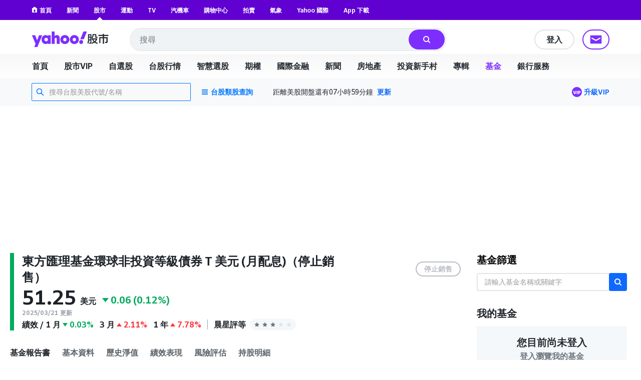

--- FILE ---
content_type: text/css
request_url: https://s.yimg.com/nb/td-app-stock/css/app.1062befe.css
body_size: 2293
content:
.comments-body textarea{outline:0}.comments-body blockquote,.comments-body button,.comments-body dd,.comments-body dl,.comments-body fieldset,.comments-body input,.comments-body ol,.comments-body p,.comments-body select,.comments-body table,.comments-body textarea{margin:0}.comments-body ul{margin:0;list-style-type:none;padding:0}.canvas-attr-comments-btn,.comments-body button{background-color:transparent;border-color:transparent;font:16px 'Helvetica Neue',Helvetica,Arial,sans-serif}#YDC-Stream .comment-btn-link{line-height:1.3;font-size:13px;z-index:10}html.commentsExpandedHideAd #render-target-default.render-target-active #layout-col2 #defaultLREC-sizer,html.commentsExpandedHideAd #render-target-default.render-target-active #layout-col2 .LREC-wrapper,html.commentsExpandedHideAd #render-target-default.render-target-active #layout-col2 .gemini-ad-wrapper{display:none}@font-face{font-family:YahooSansFinance;src:url('https://s.yimg.com/dc/td-app-stock/fonts/YahooSansFinancial-Regular-Web.woff2') format('woff2'),url('https://s.yimg.com/dc/td-app-stock/fonts/YahooSansFinancial-Regular-Web.woff') format('woff'),url('https://s.yimg.com/dc/td-app-stock/fonts/YahooSansFinancial-Regular.otf') format('opentype');font-weight:400;font-style:normal;font-display:swap}@font-face{font-family:YahooSansFinance;src:url('https://s.yimg.com/dc/td-app-stock/fonts/YahooSansFinancial-Semibold-Web.woff2') format('woff2'),url('https://s.yimg.com/dc/td-app-stock/fonts/YahooSansFinancial-Semibold-Web.woff') format('woff'),url('https://s.yimg.com/dc/td-app-stock/fonts/YahooSansFinancial-Semibold.otf') format('opentype');font-weight:600;font-style:normal;font-display:swap}@font-face{font-family:YahooSansFinance;src:url('https://s.yimg.com/dc/td-app-stock/fonts/YahooSansFinancial-Semibold-Web.woff2') format('woff2'),url('https://s.yimg.com/dc/td-app-stock/fonts/YahooSansFinancial-Semibold-Web.woff') format('woff'),url('https://s.yimg.com/dc/td-app-stock/fonts/YahooSansFinancial-Semibold.otf') format('opentype');font-weight:700;font-style:normal;font-display:swap}body{font-family:YahooSansFinance,'Microsoft JhengHei',微軟正黑體,'Helvetica Neue',Helvetica,Arial,sans-serif;text-rendering:auto}body button,body input,body optgroup,body pre,body select,body textarea{font-family:YahooSansFinance,'Microsoft JhengHei',微軟正黑體,'Helvetica Neue',Helvetica,Arial,sans-serif}.fund-search>input[type=search]::-webkit-search-cancel-button{display:none}.index-chart-scrollbars{-ms-overflow-style:none;overflow:-moz-scrollbars-none}.index-chart-scrollbars::-webkit-scrollbar{display:none}.market-chart .chart-item{width:calc((100% - 64px)/ 3)}@media (max-width:1020px){.app-rwd .market-chart .chart-item{width:calc((100% - 32px)/ 3)}}@media screen and (max-width:667px){.app-rwd .market-chart .chart-item{width:calc((100% - 20px)/ 2)}}#defaultMAST-wrapper{display:flex;justify-content:center}.scrollbox{background:linear-gradient(white 30%,rgba(255,255,255,0)),linear-gradient(rgba(255,255,255,0),#fff 70%) 0 100%,linear-gradient(rgba(0,0,0,.1) 30%,rgba(0,0,0,0)),linear-gradient(rgba(0,0,0,0),rgba(0,0,0,.1) 70%) 0 100%;background-repeat:no-repeat;background-color:#fff;background-size:100% 40px,100% 40px,100% 4px,100% 4px;background-attachment:local,local,scroll,scroll}input[type=number]::-webkit-inner-spin-button,input[type=number]::-webkit-outer-spin-button{-webkit-appearance:none;margin:0}input[type=number]{-moz-appearance:textfield}input::-ms-clear{display:none}select{-webkit-appearance:none;-moz-appearance:none;appearance:none}ul{list-style-type:none;padding:0}a:active,a:hover{outline:0}:link,:visited{text-decoration:none}.hero-list-grid{display:flex;flex-wrap:wrap}.hero-list-grid__headline-wrapper{box-sizing:border-box;display:flex;flex-direction:column;height:54px;justify-content:flex-start;line-height:1.5;padding-right:24px;width:50%}.hero-list-grid__hero-item{box-sizing:border-box;display:flex;height:106px;line-height:1.5;width:100%}.hero-list-grid__hero-headline-wrapper{box-sizing:border-box;flex:1 1 100%;height:94px;min-width:0;word-break:break-all}.hero-list-grid__moment-ad-wrapper:empty{display:none}.hero-list-grid.mobile .hero-list-grid__hero-headline-wrapper{display:flex;flex-direction:column;justify-content:space-between}@media screen and (min-width:1280px){.hero-list-grid{display:block}.hero-list-grid__headline-wrapper{height:50px;padding-right:0;width:100%}.hero-list-grid__hero-item{height:108px}.hero-list-grid__hero-headline-wrapper{height:100px}}@supports (display:grid){.hero-list-grid{display:grid;grid-template-rows:auto;grid-template-columns:repeat(2,minmax(200px,1fr));column-gap:24px;row-gap:12px}.hero-list-grid__headline-wrapper{height:42px;padding-right:0;width:100%}.hero-list-grid__hero-item{grid-column:span 1;grid-row:span 2;height:94px}.hero-list-grid.mobile{grid-template-columns:100%}@media screen and (min-width:1280px){.hero-list-grid{grid-template-columns:100%;row-gap:8px}.hero-list-grid__hero-item{height:100px}}}#module-ntk.ntktdv2 .wafer-scrollview .slides{border-bottom:0}#module-ntk.ntktdv2 .wafer-scrollview .ntk-wrap{margin-bottom:0;margin-top:0}li.performance-rank-grid__card-item{margin-right:20px;width:calc((100% - 40px - 3px)/ 3)}li.performance-rank-grid__card-item:nth-child(3),li.performance-rank-grid__card-item:nth-child(6){margin-right:0}@media screen and (min-width:1280px){li.performance-rank-grid__card-item{width:calc((100% - 100px - 5px)/ 6)}li.performance-rank-grid__card-item:nth-child(3){margin-right:20px}li.performance-rank-grid__card-item:nth-child(6){margin-right:0}}@media screen and (max-width:667px){li.performance-rank-grid__card-item{width:calc(50% - 4px)}li.performance-rank-grid__card-item:first-child,li.performance-rank-grid__card-item:nth-child(3),li.performance-rank-grid__card-item:nth-child(5){margin-right:8px}li.performance-rank-grid__card-item:nth-child(2),li.performance-rank-grid__card-item:nth-child(4),li.performance-rank-grid__card-item:nth-child(6){margin-right:0}}.tag-group-wrapper{overflow:hidden}.tag-group-wrapper>div{display:flex;padding-left:1px}.tag-group-wrapper .more{opacity:0;visibility:hidden;animation:check;animation-timeline:scroll(x nearest);animation-range:0 calc(100% - 58px)}.tag-group-wrapper .tag{opacity:0;visibility:hidden;order:100;animation:appear;animation-timeline:view(inline);animation-range:contain}@keyframes check{from,to{opacity:1;visibility:visible}}@keyframes appear{from,to{opacity:1;visibility:visible;order:unset}}@media screen and (max-width:667px){.quotesCompareTable .table-row.progress-row-mobile{height:78px!important}.quotesCompareTable .table-row.progress-row-mobile>:first-child{height:78px!important;align-items:stretch!important;border-bottom:1px solid #e0e4e9!important}.quotesCompareTable .table-row.provider-company-row-mobile{height:88px!important}.quotesCompareTable .table-row.provider-company-row-mobile>:first-child{height:88px!important;align-items:stretch!important;border-bottom:1px solid #e0e4e9!important}.quotesCompareTable .table-row.benchmark-index-row-mobile{height:66px!important}.quotesCompareTable .table-row.benchmark-index-row-mobile>:first-child{height:66px!important;align-items:stretch!important;border-bottom:1px solid #e0e4e9!important}}@media screen and (orientation:landscape) and (max-height:667px){.mobile-bts-header .table-header.sticky{top:168px!important}.mobile-bts-header-short .table-header.sticky{top:128px!important}.mobile-bts-header-collapsed .table-header.sticky{top:48px!important}}.app:has(#bts-header.bts-header-collapsed) .lead-ad-wrapper{top:100px}.table-grid{display:flex;flex-wrap:wrap;flex-direction:row}.table-grid>.grid-item{width:100%;flex:none;margin-left:0;overflow:hidden}.table-grid>.grid-item:nth-child(odd){margin-left:0!important}.table-grid>.grid-item.default-row-gap{margin-bottom:32px}.table-grid>.grid-item.default-row-gap:last-child{margin-bottom:0}@media screen and (min-width:1280px){.grid-item.break-wide.item-span-4{width:calc((100% - 352px) * 4 / 12 + 3 * 32px);--item-span:span 4}.grid-item.break-wide.item-span-6{width:calc((100% - 352px) * 6 / 12 + 5 * 32px);--item-span:span 6}.grid-item.break-wide.item-span-8{width:calc((100% - 352px) * 8 / 12 + 7 * 32px);--item-span:span 8}.grid-item.break-wide.item-span-12{width:100%;--item-span:span 12}.table-grid>.grid-item.break-wide{margin-left:32px}.table-grid>.grid-item.break-wide.default-row-gap{margin-bottom:0}}@media screen and (min-width:1020px){.grid-item.break-narrow.item-span-4{width:calc((100% - 352px) * 4 / 12 + 3 * 32px);--item-span:span 4}.grid-item.break-narrow.item-span-6{width:calc((100% - 352px) * 6 / 12 + 5 * 32px);--item-span:span 6}.grid-item.break-narrow.item-span-8{width:calc((100% - 352px) * 8 / 12 + 7 * 32px);--item-span:span 8}.grid-item.break-narrow.item-span-12{width:100%;--item-span:span 12}.table-grid>.grid-item.break-narrow{margin-left:32px}.table-grid>.grid-item.break-narrow.default-row-gap{margin-bottom:0}}@media screen and (min-width:667px){.grid-item.break-mobile.item-span-4{width:calc((100% - 352px) * 4 / 12 + 3 * 32px);--item-span:span 4}.grid-item.break-mobile.item-span-6{width:calc((100% - 352px) * 6 / 12 + 5 * 32px);--item-span:span 6}.grid-item.break-mobile.item-span-8{width:calc((100% - 352px) * 8 / 12 + 7 * 32px);--item-span:span 8}.grid-item.break-mobile.item-span-12{width:100%;--item-span:span 12}.table-grid>.grid-item.break-mobile{margin-left:32px}.table-grid>.grid-item.break-mobile.default-row-gap{margin-bottom:0}}@supports (display:grid){.table-grid{display:grid;grid-template-columns:repeat(12,1fr);grid-column-gap:var(--column-gap,32px);grid-row-gap:var(--row-gap,32px)}.table-grid>.grid-item{grid-column:span 12;width:initial;margin:0!important}.table-grid.row-fit-half>.grid-item:nth-child(odd){order:-1}@media screen and (min-width:1280px){.table-grid>.grid-item.break-wide{width:initial;grid-column:var(--item-span,span 12)}.table-grid.row-fit-half>.grid-item.break-wide:nth-child(odd){order:unset}}@media screen and (min-width:1020px){.table-grid>.grid-item.break-narrow{width:initial;grid-column:var(--item-span,span 12)}.table-grid.row-fit-half>.grid-item.break-narrow:nth-child(odd){order:unset}}@media screen and (min-width:667px){.table-grid>.grid-item.break-mobile{width:initial;grid-column:var(--item-span,span 12)}.table-grid.row-fit-half>.grid-item.break-mobile:nth-child(odd){order:unset}}}.table-header .fund-period-title{width:calc(50% + 40px);padding-bottom:10px;margin-bottom:10px;border-bottom:1px solid #e0e4e9;text-align:center}.table-header .bank-rate-title{width:calc(50% + 78px);padding-bottom:10px;margin-bottom:10px;border-bottom:1px solid #e0e4e9;text-align:center}.price-detail-item{width:calc(50% - 32px)}.login-mask{background-image:linear-gradient(to bottom,rgba(255,255,255,.8),#fff)}.table-rwd-grid{display:flex;flex-wrap:wrap;flex-direction:row}.rwd-grid-item.span-2{width:calc((100% - 352px) * 2 / 12 + 1 * 32px)}.rwd-grid-item.span-4{width:calc((100% - 352px) * 4 / 12 + 3 * 32px)}.rwd-grid-item.span-6{width:calc((100% - 352px) * 6 / 12 + 5 * 32px)}@media screen and (max-width:667px){.rwd-grid-item.mobile-span-2{width:calc((100% - 352px) * 2 / 12 + 1 * 32px)}.rwd-grid-item.mobile-span-4{width:calc((100% - 352px) * 4 / 12 + 3 * 32px)}.rwd-grid-item.mobile-span-6{width:calc((100% - 352px) * 6 / 12 + 5 * 32px)}}@media screen and (min-width:1280px){.rwd-grid-item.wide-span-2{width:calc((100% - 352px) * 2 / 12 + 1 * 32px)}.rwd-grid-item.wide-span-4{width:calc((100% - 352px) * 4 / 12 + 3 * 32px)}.rwd-grid-item.wide-span-6{width:calc((100% - 352px) * 6 / 12 + 5 * 32px)}}@supports (display:grid){.table-rwd-grid{display:grid;grid-template-columns:repeat(12,1fr);grid-column-gap:var(--column-gap,32px);grid-row-gap:var(--row-gap,32px)}.rwd-grid-item{grid-column:span 4}.rwd-grid-item.span-2,.rwd-grid-item.span-4,.rwd-grid-item.span-6{width:initial}.rwd-grid-item.span-2{grid-column:span 2}.rwd-grid-item.span-4{grid-column:span 4}.rwd-grid-item.span-6{grid-column:span 6}@media screen and (max-width:667px){.rwd-grid-item{grid-column:span 6}.rwd-grid-item.mobile-span-2,.rwd-grid-item.mobile-span-4,.rwd-grid-item.mobile-span-6{width:initial}.rwd-grid-item.mobile-span-2{grid-column:span 2}.rwd-grid-item.mobile-span-4{grid-column:span 4}.rwd-grid-item.mobile-span-6{grid-column:span 6}}@media screen and (min-width:1280px){.rwd-grid-item{grid-column:span 2}.rwd-grid-item.wide-span-2,.rwd-grid-item.wide-span-4,.rwd-grid-item.wide-span-6{width:initial}.rwd-grid-item.wide-span-2{grid-column:span 2}.rwd-grid-item.wide-span-4{grid-column:span 4}.rwd-grid-item.wide-span-6{grid-column:span 6}}}.hide-scrollbar,.highcharts-scrolling,.tabs{-ms-overflow-style:none;overflow:-moz-scrollbars-none}.hide-scrollbar::-webkit-scrollbar,.highcharts-scrolling::-webkit-scrollbar,.tabs::-webkit-scrollbar{display:none}.ybar-light #ybar-inner-wrap{background-color:#fff}.ywa-10000{display:none}

--- FILE ---
content_type: application/javascript
request_url: https://s.yimg.com/ss/analytics3.js
body_size: 26495
content:
(function(Pe){typeof define=="function"&&define.amd?define(Pe):Pe()})((function(){"use strict";function Pe(a){if(Object.prototype.hasOwnProperty.call(a,"__esModule"))return a;var u=a.default;if(typeof u=="function"){var k=function T(){var D=!1;try{D=this instanceof T}catch{}return D?Reflect.construct(u,arguments,this.constructor):u.apply(this,arguments)};k.prototype=u.prototype}else k={};return Object.defineProperty(k,"__esModule",{value:!0}),Object.keys(a).forEach(function(T){var D=Object.getOwnPropertyDescriptor(a,T);Object.defineProperty(k,T,D.get?D:{enumerable:!0,get:function(){return a[T]}})}),k}var He={},Ye={};const Dt=Pe(Object.freeze(Object.defineProperty({__proto__:null,default:{}},Symbol.toStringTag,{value:"Module"})));var Qe;function Rt(){return Qe||(Qe=1,(function(a){Object.defineProperty(a,"__esModule",{value:!0}),a.generateRandomBytes=a.psuedoRandomBytes=a.base64UrlEncode=void 0;let u;if(typeof window>"u")try{u=Dt}catch{}else u=window.crypto;const k=G=>btoa(String.fromCharCode.apply(null,Array.from(G))).replace(/\+/g,"-").replace(/\//g,"_").replace(/=+$/,"");a.base64UrlEncode=k;const T=G=>{const x=new Uint8Array(G);for(let $=0;$<G;$++)x[$]=Math.floor(Math.random()*256);return x};a.psuedoRandomBytes=T;const D=G=>{if(typeof u<"u"&&u.getRandomValues){const x=new Uint8Array(G);return u.getRandomValues(x),x}else return(0,a.psuedoRandomBytes)(G)};a.generateRandomBytes=D})(Ye)),Ye}var Ze;function Lt(){return Ze||(Ze=1,(function(a){Object.defineProperty(a,"__esModule",{value:!0}),a.vuid=void 0;const u=Rt(),k=()=>{const D=(0,u.generateRandomBytes)(16);return(0,u.base64UrlEncode)(D)};a.vuid=k,a.default=a.vuid})(He)),He}var et=Lt();const tt="yahoo_analytics",Ot={groups:tt};function Pt(a){return{yBucketIds:a.test,yPageContentType:a.pct,yPageContentUUID:a.pstaid,yPageType:a.pt,yPageDesign:a.pd,yPageScreenName:a.pg_name,yBrandedExp:a.cbe,yPartnerTrafficSource:a.tsrc}}function nt(a){const u=a.keys?.getAll()??{};return Pt({test:a.test_id,...u})}function Nt(a){const u={trackingId:a.tag_id,transportUrl:a.transport_url,transportTrackingId:a.transport_tag_id};let k={...nt(a),...a.event_params};const T={yBID:void 0,user_id:void 0};return{get:I=>u[I],set:(I,O)=>{u[I]=O},getParams:(I=!0,O=!0)=>({...I?Ot:{},...O?T:{},...k}),setUserIdParams:({user_id:I,yBID:O})=>{I&&(T.user_id=I),O&&(T.yBID=O)},setParams:I=>{k={...nt(I),...I.event_params}}}}const Ut="page_view",xt="click",Vt="module_impression";function Bt(a){return a.hostname.replace(/^www\./,"")}const Ht=a=>{let u=a.innerText||a.textContent||"";return u&&(u=u.replace(/\s+/g," ").trim()),u},Yt=a=>a.host!==window.location.host,rt=(a,u)=>{const k=async(x,$={},L=!0)=>{if(!x?.trim()){console.error("Event name is required");return}try{(L?await u:!0)&&a(x,$)}catch(I){console.error("Failed to send event:",I)}};return{sendEvent:k,sendPageView:x=>{k(Ut,x)},sendClick:(x,$=!0)=>{let{el:L,...I}=x;L&&(I={link_classes:L.className,link_id:L.id,yLinkText:Ht(L),...L instanceof HTMLAnchorElement&&L.href?{link_url:L.href,link_domain:Bt(L),outbound:Yt(L)}:{},...I}),k(xt,I,$)},sendImpression:x=>{k(Vt,x)}}},Gt={APAC:["AF","AM","AZ","BH","BD","BT","BN","KH","CN","CY","GE","HK","IN","ID","IR","IQ","IL","JP","JO","KZ","KP","KR","KW","KG","LA","LB","MO","MY","MV","MN","MM","NP","OM","PK","PS","PH","QA","SA","SG","LK","SY","TJ","TH","TL","TR","TM","AE","UZ","VN","YE","AS","AU","CX","CC","CK","FJ","PF","GU","HM","KI","MH","FM","NR","NC","NZ","NU","NF","MP","PW","PG","PN","WS","SB","TK","TO","TV","UM","VU","WF"],LATAM:["AI","AG","AR","AW","BS","BB","BZ","BO","BQ","BV","BR","KY","CL","CO","CR","CU","CW","DM","DO","EC","SV","FK","GF","GD","GP","GT","GY","HT","HN","JM","MQ","MX","MS","NI","PA","PY","PE","PR","BL","KN","LC","MF","VC","SX","GS","SR","TT","TC","UY","VE","VG","VI"]},it=a=>{const u=Gt[a];return u||[]},Ee="denied",oe="granted",Wt=1e3,zt=100,at=25,ot={analytics_storage:Ee,functionality_storage:Ee,personalization_storage:Ee,security_storage:Ee,ad_user_data:Ee,ad_personalization:Ee},Ft={analytics_storage:oe,functionality_storage:oe,personalization_storage:oe,security_storage:oe,ad_user_data:oe,ad_personalization:oe,region:["US",...it("APAC"),...it("LATAM")]};let Te=!1;async function st(){for(let a=0;a<at;a++){if(window.YahooCJS)return Te&&(console.timeEnd("GA consent"),Te=!1),!0;Te||(Te=!0,console.time("GA consent")),await new Promise(u=>setTimeout(u,zt))}return Te&&(console.warn(`failed to resolve window.YahooCJS after ${at} retries`),Te=!1),!1}function Kt(a,u){const k={wait_for_update:a,...ot};u("consent","default",k);const T={wait_for_update:a,...Ft};u("consent","default",T)}function $t(a){try{const{jurisdiction:u}=window.YahooCJS?.getJurisdictionInfo()??{},{consentTypes:k,errorMessage:T}=window.YahooCJS?.getConsentInfo()??{};if(T)console.warn(`Error loading consent info: ${T}`);else if(u&&k){let D=ot;const G=k.get("FIRST_PARTY_ADS")||!1,x=k.get("SELL_PERSONAL_INFORMATION")||!1,$=k.get("CROSS_DEVICE_MAPPING")||!1,L=k.get("ACCOUNT_MATCHING")||!1,I=k.get("CONTENT_PERSONALIZATION")||!1,O=k.get("THIRD_PARTY_ANALYTICS")||!1,J=G&&x&&$&&L&&I&&O&&[...k.values()].every(R=>R===!0);G&&x&&$&&L&&(D={...D,ad_user_data:oe,ad_personalization:oe}),I&&(D={...D,personalization_storage:oe}),O&&(D={...D,analytics_storage:oe}),J&&(D={...D,functionality_storage:oe,security_storage:oe}),a("consent","update",D)}}catch(u){console.error("Failed to update consent:",u instanceof Error?u.message:u)}}const Jt=a=>({setDefaults:()=>Kt(Wt,a),setConsent:async()=>{await st()&&$t(a)}});function qt(){const u=document.cookie.split("; ").find(k=>k.startsWith("ySID="));if(u){let k=u.substring(u.indexOf("=")+1);k=k.replace(/[^a-zA-Z0-9&=._-]/g,"");const D=new URLSearchParams(k).get("d");return D&&/^[A-Za-z0-9_-]+$/.test(D)?D:null}return null}function jt(){try{const{consentTypes:a}=window.YahooCJS?.getConsentInfo()??{};if(!a?.get("THIRD_PARTY_ANALYTICS"))return{};const k=window.YahooCJS?.getBid(),T=qt(),D={};return k&&(D.yBID=k),T&&(D.user_id=T),D}catch(a){return console.error("Failed to get identifiers:",a instanceof Error?a.message:a),{}}}const Xt=()=>({getIdentifiers:async()=>(await st(),jt())});function Se(a){if(!a||typeof a!="object")return{};const u={};for(const[k,T]of Object.entries(a))T==null||typeof T=="boolean"?u[k]=T:u[k]=typeof T=="object"?JSON.stringify(T):String(T);return u}window.dataLayer=window.dataLayer||[];function Qt(...a){window.dataLayer?.push(arguments)}const Zt={send_to:tt};class en{gtag;config;initializedTagIds=new Set;consentPromise=null;identifiersPromise=null;constructor(u){this.config=u,this.gtag=Qt}injectScript(){const u=this.config.get("trackingId");return new Promise((k,T)=>{if(document.getElementById(`ga-${u}`)){setTimeout(k,0);return}const D=document.createElement("script");D.id=`ga-${u}`,D.async=!0,D.src=`https://www.googletagmanager.com/gtag/js?id=${u}`,D.onload=()=>k(),D.onerror=G=>{T(G)},document.head.appendChild(D)})}async preInitialize(){const u=Jt(this.gtag);u.setDefaults(),this.consentPromise=u.setConsent(),this.identifiersPromise=Xt().getIdentifiers().then(k=>{Object.keys(k).length&&this.config.setUserIdParams(k)}),await Promise.all([this.consentPromise,this.identifiersPromise,this.injectScript()])}async reInitialize(u){const k=this.config.get("trackingId");if(!k)return;const T=Promise.all([this.consentPromise,this.identifiersPromise,this.injectScript()]),D=new Promise(G=>setTimeout(G,800));await Promise.race([T,D]),window[`ga-disable-${u}`]=!0,window[`ga-disable-${k}`]&&(window[`ga-disable-${k}`]=!1),await T,this.gtag("config",k,{...Se(this.config.getParams()),...this.initializedTagIds.has(k)?{update:!0}:{send_page_view:!1}}),this.initializedTagIds.add(k)}initialize(){const u=this.config.get("trackingId");u&&(this.gtag("js",new Date),this.gtag("config",u,{...Se(this.config.getParams()),...this.config.get("transportUrl")&&!this.config.get("transportTrackingId")?{transport_url:this.config.get("transportUrl")}:{}}),this.config.get("transportUrl")&&this.config.get("transportTrackingId")&&this.gtag("config",this.config.get("transportTrackingId"),{...Se(this.config.getParams()),transport_url:this.config.get("transportUrl")}),this.initializedTagIds.add(u))}sendEvent(u,k={}){this.gtag("event",u,{...Zt,...Se(k)})}updateConfig(){this.gtag("config",this.config.get("trackingId"),{...Se(this.config.getParams()),update:!0})}getProvider(){return"gtag"}}const lt={page_view:"logScreenView",click:"logClick",custom:"logEvent"};function ct(){return window.webkit?.messageHandlers?.YAWebBridge?.postMessage&&typeof window.webkit.messageHandlers.YAWebBridge.postMessage=="function"?a=>window.webkit.messageHandlers.YAWebBridge.postMessage(a):window.YAWebBridge?.postMessage&&typeof window.YAWebBridge.postMessage=="function"?a=>window.YAWebBridge.postMessage(JSON.stringify(a)):null}function tn(a){if(!a||typeof a!="object")return{};const u={};for(const[k,T]of Object.entries(a))T!=null&&(u[k]=typeof T=="object"?JSON.stringify(T):String(T));return u}function nn(a,u){let k=lt[a]||lt.custom;if(k==="logScreenView"){const T=u.yPageType||u.yPageContentType,D=u.yPageContentUUID||u.yArticlePageUUID;T==="content"&&D&&(k="logContentScreenView")}return k}class ut{config;bridgePostMessage;constructor(u){this.config=u,this.bridgePostMessage=ct()}static isAvailable(){return ct()!==null}initialize(){this.sendEvent("page_view")}sendBridgeEvent(u,k,T){if(!this.bridgePostMessage)return;const D={command:u,name:k,parameters:T};try{this.bridgePostMessage(D)}catch(G){console.error("WebView bridge postMessage failed:",G)}}sendEvent(u,k={}){try{const T=tn({...this.config.getParams(!1,!1),...k}),D=nn(u,T);this.sendBridgeEvent(D,u,T)}catch(T){console.error("WebView bridge failed to send event:",u,T)}}getProvider(){return"webview"}}const rn=a=>ut.isAvailable()?(console.debug("WebView bridge detected, using webview provider"),new ut(a)):(console.debug("Using gtag provider"),new en(a)),Me=a=>{const u=typeof a=="string"?document.getElementById(a):a;return u||(console.error(`Module tracking - element not found: ${a}`),null)},Ne=a=>{const u=a.getAttribute("data-yga");if(!u)return{};try{const k=JSON.parse(u);return typeof k=="object"&&k!==null&&!Array.isArray(k)?k:{}}catch(k){return console.warn("Invalid JSON in data-yga attribute:",u,k),{}}},De=(()=>{const a=new Map;let u=null;const k=(L,I)=>{const O=Me(L);if(!O)return()=>{};if(a.has(O))return console.warn("Module is already being tracked for clicks. Call cleanup first to avoid duplicate events."),()=>{};if(!u)return console.error("Click sender not set."),()=>{};const{selector:J=pt,additionalParams:R={},moduleName:V}=I,n=P=>{const N=P.composedPath();let Q=null;const ee=N.indexOf(O);if(ee===-1)return;try{for(let le=0;le<=ee;le++){const he=N[le];if(he instanceof Element&&he.matches(J)){Q=he;break}}}catch{console.error(`"${J}" is not a valid selector`);return}if(!Q)return;const Z=Ne(O),ve=Ne(Q),se={...Z,...ve},pe=se.yModuleName||V||O.id||"";pe||console.warn("Module tracking - sending empty yModuleName - moduleName or element id not set",O);const Ie={el:Q,yModuleName:pe,...se,...R};u(Ie)};return a.set(O,n),O.addEventListener("click",n,{capture:!1,passive:!1}),()=>T(O)},T=L=>{const I=a.get(L);return I?(L.removeEventListener("click",I),a.delete(L),!0):!1};return{setSendClick:L=>{u=L},addTracker:k,stopTracking:L=>{const I=Me(L);return I?T(I):!1},cleanupAll:()=>{for(const L of a.keys())T(L)},isTracking:L=>{const I=Me(L);return I?a.has(I):!1}}})(),an=a=>{De.setSendClick(a)},on=(a,u={})=>De.addTracker(a,u),sn=a=>De.stopTracking(a),ln=a=>De.isTracking(a),dt=()=>{De.cleanupAll()},ft=.5,cn=1e3,Ge="yDestinationContentUUID",un=500,gt=a=>{const u=window.getComputedStyle(a);return u.display!=="none"&&u.visibility!=="hidden"&&u.opacity!=="0"},dn=(a,u)=>{try{const k=a.querySelectorAll(u),T=[];let D=!1;return k.forEach(G=>{const x=G;if(!gt(x))return;const $=Ne(x);if($[Ge]){const L=[...T,$[Ge]];JSON.stringify(L).length<=un?T.push($[Ge]):D||(D=!0,console.warn("yViewableLinkIDs length exceeded for module",a))}}),T}catch{return console.error(`"${u}" is not a valid selector`),[]}},Re=(()=>{const a=new Map,u=new Map;let k=null,T=null;const D=()=>T||(T=new IntersectionObserver(R=>{R.forEach(V=>{const n=V.target;if(a.get(n))if(V.isIntersecting&&V.intersectionRatio>=ft){const N=u.get(n);N&&clearTimeout(N);const Q=setTimeout(()=>{a.has(n)&&(G(n),T.unobserve(n)),u.delete(n)},cn);u.set(n,Q)}else{const N=u.get(n);N&&(clearTimeout(N),u.delete(n))}})},{threshold:ft}),T),G=R=>{if(!k){console.error("Impression sender not set.");return}if(!gt(R))return;const V=a.get(R)?.options||{},{selector:n=pt,additionalParams:P={},moduleName:N}=V,Q=Ne(R),ee=Q.yModuleName||N||R.id||"";ee||console.warn("Module tracking - sending empty yModuleName - moduleName or element id not set",R);const Z=dn(R,n),ve={yModuleName:ee,yViewableLinkIDs:JSON.stringify(Z),...Q,...P};k(ve)},x=(R,V)=>{const n=Me(R);if(!n)return()=>{};if(a.has(n))return console.warn("Module impression is already being tracked for impression. Call cleanup first to avoid duplicate events."),()=>{};if(!k)return console.error("Impression sender not set."),()=>{};const P=()=>$(n);return a.set(n,{cleanup:P,options:V}),D().observe(n),P},$=R=>{if(!a.get(R))return!1;const n=u.get(R);return n&&(clearTimeout(n),u.delete(R)),T&&T.unobserve(R),a.delete(R),!0};return{setSendImpression:R=>{k=R},addTracker:x,stopTracking:R=>{const V=Me(R);return V?$(V):!1},cleanupAll:()=>{for(const R of u.values())clearTimeout(R);u.clear();for(const R of a.keys())$(R);T&&a.size===0&&(T.disconnect(),T=null)},isTracking:R=>{const V=Me(R);return V?a.has(V):!1}}})(),fn=a=>{Re.setSendImpression(a)},gn=(a,u={})=>Re.addTracker(a,u),vn=a=>Re.stopTracking(a),pn=a=>Re.isTracking(a),vt=()=>{Re.cleanupAll()},pt="a, input, button",Le="Google Analytics not initialized - call init() first";let ye=null,fe=null,be=null,Ae=null,ge=!1;const Ue=[],We=()=>{dt(),vt(),ge=!1},hn=()=>Ue[Ue.length-1]??ye.get("trackingId");async function mn(){try{return await fe.preInitialize?.(),fe.initialize?.(),!0}catch(a){return console.error("Failed to initialize Google Analytics:",a instanceof Error?a.message:a),!1}}async function _n(a){try{return await fe.reInitialize?.(a),!0}catch(u){return console.error(`Failed to reinitialize Google Analytics with tag_id ${ye.get("trackingId")}:`,u instanceof Error?u.message:u),!1}}function ht(){an(a=>be.sendClick(a,!1)),fn(a=>be.sendImpression(a))}function wn(a){return ge?(console.warn("Analytics init() has already been called"),We):a?.tag_id?(ye=Nt(a),fe=rn(ye),Ae=mn(),be=rt(fe.sendEvent.bind(fe),Ae),ht(),ge=!0,We):(console.error('"tag_id" is required in config'),We)}const mt=async a=>{if(!ge)return console.error(Le),!1;const u=hn(),k=a.tag_id||"";return!k||k===u?(await Ae,ye.setParams(a),fe.updateConfig?.(),!0):(console.log("Re-initializing analytics with tracking ID:",k),_t(),Ue.push(k),Ae=Ae.then(()=>(Ue.shift(),ye.set("trackingId",k),ye.setParams(a),_n(u))),be=rt(fe.sendEvent.bind(fe),Ae),ht(),Ae)},yn=(a,u={})=>{if(!ge){console.error(Le);return}be.sendEvent(a,u)},bn=a=>{if(!ge){console.error(Le);return}be.sendClick(a)},An=a=>{if(!ge){console.error(Le);return}be.sendPageView(a)},kn=(a,u={})=>{if(!ge)return console.error(Le),()=>{};const{impression:k=!0,clicks:T=!0,...D}=u,G=[];if(T){const x=on(a,D);G.push(x)}if(k){const x=gn(a,D);G.push(x)}return()=>{G.forEach(x=>x())}},En=a=>{const u=sn(a),k=vn(a);return u||k},Tn=a=>ln(a)||pn(a),_t=()=>{dt(),vt()};function wt(){if(typeof window>"u"||!window.location)return"";let a=window.location.search||"";if(!a||a==="?")return"";try{const u=new URLSearchParams(a),k=[];return u.forEach((T,D)=>{const G=(D||"").replace(/[^a-zA-Z0-9._~-]/g,"").slice(0,128);if(!G)return;const x=(T||"").replace(/[\u0000-\u001F\u007F]/g,"").replace(/[<>"'&]/g,"").slice(0,500);k.push(encodeURIComponent(G)+"="+encodeURIComponent(x))}),k.length?"?"+k.join("&"):""}catch{return""}}(function(){function a(L){var I={A1S:{log:!0,key:"_a1s"},WV:{log:!0,key:"_wv"},_ga:{log:!0,key:"_ga"},OTH:{log:!0,key:"_li",filter:function(){return"1"}}},O={};this.getCookieByName=function(Z){return O[Z]};var J=null;try{J=document.cookie}catch(Z){console.warn("Rapid Was Prevented From Accessing Cookies:",Z)}if(J&&/[^=]+=[^=;]?(?:; [^=]+=[^=]?)?/.test(J))for(var R=J.split(/;\s/g),V=null,n=null,P=null,N=0,Q=R.length;N<Q;N++){if(P=R[N].match(/([^=]+)=/i),P instanceof Array)try{V=decodeURIComponent(P[1]),n=R[N].substring(P[1].length+1)}catch(Z){console.error(Z)}else V=decodeURIComponent(R[N]),n=V;var ee=I[V];if(ee&&!O[V]){if(n=n.replace(/(^["']|["']$)/g,""),ee.filter&&typeof ee.filter=="function")try{n=ee.filter(n)}catch{console.error(V+" Has an Invalid Value; Cookie is not captured"),n=null}n&&(n=decodeURIComponent(n),O[V]||(O[V]=n,L&&ee.log&&L.set(ee.key||V,n)))}}}(typeof window.YAHOO>"u"||!window.YAHOO)&&(window.YAHOO={});const u=window.YAHOO;u.i13n=u.i13n||{};function k(L){if(L){var I=L.split(":");if(I[0]==="1")return{version:I[0],creation_time:I[1],app_spaceid:I[2],os:I[3],bundleid:I[4],app_version:I[5],effective_deviceid:I[6],deviceid_type:I[7],limit_ad_tracking:I[8]};if(I[0]==="2")return{version:I[0],creation_time:I[1],app_spaceid:I[2],os:I[3],bundleid:I[4],app_version:I[5],effective_deviceid:I[6],deviceid_type:I[7],limit_ad_tracking:I[8],tracking_auth_status:I[9]}}return{}}function T(){return document.domain.split(".").slice(-2).join(".")==="yahoo.com"}u.i13n.hasTAS=function(){var L=new a,I=L.getCookieByName("WV"),O=k(I),J=O.tracking_auth_status||-1;return J==="3"},u.i13n.EventTypes=(function(){var L="richview",I="contentmodification";function O(R,V,n){this.yqlid=R,this.eventName=V,this.spaceidPrefix=n}O.prototype={getYQLID:function(){return this.yqlid},getEventName:function(){return this.eventName}};var J={pageview:new O("pv","pageview",""),simple:new O("lv","event","P"),linkview:new O("lv","linkview","P"),richview:new O(L,L,"R"),contentmodification:new O(L,I,"R"),dwell:new O("lv","dwell","D")};return{getEventByName:function(R){return J[R]}}})();var D="3.69.0",G="ANALYTICS-EVERGREEN-PROD",x=[];u.i13n.__RAPID_INSTANCES__=x,u.i13n.__RAPID_INFO__={version:D,comboName:G};function $(L){var I="interaction",O="view",J="impression",R="event";try{window.addEventListener("message",function(V){try{var n=V.data,P=n===void 0?{}:n,N=P.type,Q=N===void 0?null:N,ee=P.data,Z=ee===void 0?{}:ee,ve=Z.eventName,se=ve===void 0?null:ve,pe=Z.impressionData,Ie=pe===void 0?null:pe,le=Z.interactionData,he=le===void 0?null:le,Oe=Z.pageData,Ce=Oe===void 0?null:Oe;switch(Q){case R:L.beaconEvent(se,Ce,se);break;case J:L.beaconLinkViews(Ie,2,{pp:Ce});break;case I:L.beaconClick(null,null,null,he,se,null,{pp:Ce});break;case O:L.beaconPageview(Ce);break;default:break}}catch{}})}catch{console.error("Issue finding Rapid Instance")}}u.i13n.Rapid=function(L){let I=!1;var O={};(typeof console>"u"||typeof console.log>"u")&&(console={log:function(){}}),typeof console.error>"u"&&(console.error=console.log),typeof console.warn>"u"&&(console.warn=console.log);function J(){}J.prototype={ser:function(){return n.ser(this.map)},set:function(e,r){var i=r&&n.norm(r);i==null&&(i=""),i!==null&&n.isStr(i)&&(i=i.replace(/\\/g,"\\\\")),e=e.replace(/[^a-zA-Z0-9-_\u0080-\uFFFF]/g,"_"),n.isValidPair(e,i)&&(this.map[n.norm(e)]=i,this.count++)},get:function(e){return this.map[e]},getAll:function(){return this.map},absorb:function(e){this.absorb_filter(e)},absorb_filter:function(e,r){if(!(!e||!n.isObj(e)))for(var i in e)n.isDangerousKey(i)||r&&!r.call(null,i)||n.hasOwn(e,i)&&this.set(i,e[i])},getSize:function(){return this.count}};function R(e){this.map={},this.count=0,e&&this.absorb(e)}function V(){this.map={},this.count=0}R.prototype=new J,R.prototype.constructor=J,V.prototype=new J,V.prototype.constructor=J,R.makeFromPP=function(e){var r=new R;return e&&r.absorb(e.getAll()),r};var n=It(L),P=new Tt(window),N=new R;O.keys=N;var Q=P.getModules(),ee={none:0,gzip:1,lzw:2,deflate:3};function Z(e,r){var i=new V,d=n.getAttribute(e,"data-ylk");try{let w=JSON.parse(d);if(w&&typeof w=="object")i.absorb(w);else throw new error("Invalid JSON - fall back to string parsing")}catch{if(d===null||d.length===0)return i;for(var g=d.split(n.ylk_pair_delim),p=0,y=g.length;p<y;p++){var b=g[p].split(n.ylk_kv_delim);if(b.length===2){var M=b[0],v=b[1];M===null||M===""||v===null||(M!=="_p"||r)&&i.set(M,v)}}}return i}function ve(e){var r=Object.keys(e),i=r.map(function(d){return d+":"+e[d]});return i.join(";")}function se(e,r){if(!e)return null;r===null&&(r=!1);var i=new V,d=n.getAttribute(e,n.data_action_outcome);return d&&i.set("outcm",d),i.absorb(Z(e,r).getAll()),i}function pe(e){if(e.ncid)N.set("ncid",e.ncid);else{const i=wt(),d=i?new URLSearchParams(i).get("ncid"):null;d&&N.set("ncid",d)}const r=N.get("ncid");r&&typeof e?.keys?.set=="function"&&e.keys.set("ncid",r)}function Ie(e){return/^[A-Za-z0-9_-]{22}$/.test(e)?!0:(e&&console.error(`Found invalid vuid: ${e}`),!1)}function le(e){return e.split(",").filter(Ie)}function he(){const e=le(N.get("_vuidList")||"");for(;e.length<5;)e.push(et.vuid());N.set("_vuidList",e.join(",")),o?.keys.set("_vuidList",N.get("_vuidList"))}function Oe(){let e;const r=le(N.get("_vuidList")||"");r.length>0?(e=r.shift(),N.set("_vuidList",r.join(","))):e=et.vuid(),he(),N.set("_vuid",e),o?.keys.set("_vuid",e)}function Ce(e,r,i){return e<r?r:e>i?i:e}function yt(e,r){pe(e);let i=[];e._vuidList&&(i=le(e._vuidList)),e._vuid&&Ie(e._vuid)&&i.unshift(e._vuid),N.set("_vuidList",i.join(",")),Oe(),N.set("A_sid",u.i13n.A_SID||n.rand()),N.set("_w",n.rmProto(r)),e.keys?N.absorb(e.keys):L.keys&&N.absorb(L.keys)}function bt(e){u.i13n;var r=u.i13n.TEST_ID||e.test_id,i=e.location||document.location&&document.location.href||"";yt(e,i);const d=new URLSearchParams(window.location.search);r&&(r=n.norm(""+r));var g=300,p=700,y=1e4,b="ganon.yahoo.com",M=e.override||{},v="geo.yahoo.com",w="udc.yahoo.com";T()||(v="3p-"+v,w="3p-"+w);var h={override:M,version:D,comboName:G,keys:N,event_params:e.event_params,referrer:e.referrer,getReferrer:function(){return n.norm(n.clref(typeof this.referrer<"u"?this.referrer:document.referrer))},spaceid:n.norm(M.spaceid||u.i13n.SPACEID||e.spaceid),yrid:n.norm(e.yrid||""),oo:e.oo?"1":"0",nol:e.nol?"1":"0",yql_enabled:e.yql_enabled!==!1,fing:e.use_fing==1,linktrack_attribut:e.lt_attr||"text",tracked_mods:e.tracked_mods||[],tracked_mods_viewability:e.tracked_mods_viewability||[],viewability:e.viewability!==!1,useIntersectionObserver:window.IntersectionObserver!==void 0&&e.useIntersectionObserver!==!1,intersectionObserverThreshold:e.intersectionObserverThreshold||.5,regionDwellThreshold:e.regionDwellThreshold||.75,intersectingTime:e.intersectingTime||300,intersectingDelay:e.intersectingDelay||500,viewability_time:e.viewability_time||300,viewability_px:e.viewability_px||50,lt_attr:e.lt_attr||"text",client_only:typeof e.client_only>"u"?!0:!!e.client_only,text_link_len:e.text_link_len||-1,test_id:r,yql_host:e.yql_host||w,yql_path:e.yql_path||"/v2/public/yql",geo_host:e.geo_host||v,anonymized:e.anonymized===!0,click_timeout:e.click_timeout||y,compr_timeout:e.compr_timeout||p,compr_on:e.compr_on!==!1,compr_type:e.compr_type||"deflate",webworker_file:u.i13n.WEBWORKER_FILE||e.webworker_file||null,nofollow_classname:e.nofollow_class||"rapidnofollow",no_click_listen:e.rapid_noclick_resp||"rapid-noclick-resp",nonanchor_track_class:e.nonanchor_track_class||"rapid-nonanchor-lt",track_input:e.track_input||"rapid-track-input",click_id_class:e.click_id_class||"rapid-with-clickid",anc_pos_attr:"data-rapid_p",anc_v9y_attr:"data-v9y",deb:e.debug===!0,ldbg:e.ldbg>0?!0:d.get("yhldebug")==="1",addmod_timeout:e.addmodules_timeout||300,ult_token_capture:typeof e.ult_token_capture=="boolean"?e.ult_token_capture:!1,track_type:e.track_type||"data-tracktype",dwell_on:e.dwell_on!==!1,prerender:e.prerender===!0,query_parameters:e.query_parameters!==!1,async_all_clicks:e.async_all_clicks===!0,click_postmsg:e.click_postmsg||{},apv:e.apv!==!1,apv_time:e.apv_time||500,apv_px:e.apv_px||500,ex:e.ex===!0,persist_asid:e.persist_asid===!0,track_right_click:e.track_right_click!==!1,gen_bcookie:e.gen_bcookie===!0,bcookie_override:e.bcookie_override||null,skip_attr:e.skip_attr||"data-rapid-skip",parse_dom:e.parse_dom===!0,pageview_on_init:e.pageview_on_init!==!1,perf_navigationtime:e.perf_navigationtime||0,perf_commontime:e.perf_commontime||null,perf_usertime:e.perf_usertime||null,perf_resourcetime:e.perf_resourcetime||0,sample:e.sample||{},loc:i,accountGUID:e.accountGUID||null,customUID:e.customUID||null,ncid:e.ncid||null,tag_id:e.tag_id||null,transport_url:e.transport_url,transport_tag_id:e.transport_tag_id};if(h.anonymized&&(h.geo_host=b),(h.anonymized||h.bcookie_override)&&(h.yql_enabled=!1),h.customUID){var C=h.customUID;typeof C=="object"&&C.type&&C.id?h.customUID=n.aug({},C):(console.error('customUID must be an Object with "id" and "type"'),h.customUID=null)}var W=h.compr_timeout*1;return n.isNum(W)?h.compr_timeout=Ce(W,g,p):h.compr_timeout=p,h.ldbg&&h.click_timeout!=y&&console.warn("Click timeout set to "+h.click_timeout+"ms (default 10000ms)"),e.apv_callback&&typeof e.apv_callback=="function"?h.apv_callback=e.apv_callback:h.apv_callback=null,h}function ze(){const e=n.rand();N.set("A_sid",e),o.keys.set("A_sid",e)}function Fe(e=!0){return`Rapid-${o.version}${e?`(${new Date().getTime()})`:""}:`}function Mn(e){o.ldbg&&console.warn("RAPID WARNING: "+e)}function me(e){o.ldbg&&console.error("RAPID ERROR: "+e)}function U(e,...r){o.ldbg&&console.log(Fe()+e,...r)}function In(e){o.ldbg&&console.time&&console.time(`${Fe(!1)} ${e}`)}function Ke(e){o.ldbg&&console.timeEnd&&console.timeEnd(`${Fe(!1)} ${e}`)}var Cn={tumblr:!0};function Sn(){if(!(!o.ult_token_capture||u.i13n.__handled_ult_tokens__===!0)){u.i13n.__handled_ult_tokens__=!0;var e=o.loc;if(e.match(/;_yl[a-z]{1}=/))U("Found ULT Token on URL."),ie.sendGeoT(e);else{var r=new a,i=r.getCookieByName("D");i&&(n.clearCookie("D","/",".yahoo.com"),ie.sendGeoT(i))}}}var o=bt(L);O.conf=o;var ie=Dn(),ne=null,re=null,$e=new a(N);n.clearCookie("rx","/",n.isIE?document.domain:"");function _e(){var e=null,r=null;function i(){e=new Date().valueOf().toString(),r=e.length}return i(),{ts:e.substr(0,r-3),ms:e.substr(r-3)}}function Dn(){var e=o.geo_host||u.i13n.beacon_server;function r(s,c){U(s);var f=c&&typeof c=="function"?c:function(){};function A(S){var E=new Image,B=null;E.onload=E.onabort=E.onerror=function(){clearTimeout(B),S.call(null)},E.src=s,S&&typeof S=="function"&&(B=setTimeout(function(){S.call(null)},o.click_timeout)),setTimeout(function(){E=null},1e7)}navigator&&navigator.sendBeacon&&navigator.sendBeacon(s)?f():A(f)}function i(s){var c=o.deb,f=n.rand(),A=["https://",o.yql_host,o.yql_path,"?yhlVer=2&yhlClient=rapid&yhlS=",o.spaceid,c===!0?"&yhlEnv=staging":"",c===!0||o.ldbg?"&debug=true&diagnostics=true":"",n.isIE&&n.ieV?"&yhlUA=ie"+n.ieV:"",n.isIE&&n.ieV==8?"&format=json":"","&yhlCT=2","&yhlBTMS=",new Date().valueOf(),"&yhlClientVer=",o.version,"&yhlRnd=",f,"&yhlCompressed=",s||0,o.gen_bcookie?"&yhlBcookie=1":""].join("");return U(A),A}function d(s){var c=new R(s);r(l("p",c,1197799914))}function g(s,c){var f=i(c);try{var A=n.getXHR();A.open("POST",f,!0),A.withCredentials=!0,A.setRequestHeader("Content-Type","application/x-www-form-urlencoded; charset=UTF-8"),o.ldbg&&(A.onreadystatechange=function(){A.readyState===4&&U(A.status+":xhr response: "+A.responseText)}),A.send(s)}catch(S){d({_err_nm:"sendToYQL Failed",_err_msg:"sendToYQL Failed",_err_rs:String(S),_err_st:S.stack,urlUsed:f})}}var p=function(s){var c=new R;$e=new a(c),c.set("_pl",1),c.set("A_v",o.version),c.set("A_cn",o.comboName);var f=o.getReferrer();if(f&&s!==!1&&c.set("_R",f),o.test_id&&c.set("test",o.test_id),o.customUID){var A=o.customUID;c.set("user_id",A.id),c.set("user_id_type",A.type)}if(o.accountGUID&&c.set("_lGUID",o.accountGUID),o.ex&&c.set("_ex",1),c.get("_bt")||c.set("_bt","rapid"),o.query_parameters){var S=/^(test|outcm|etrg|usergenf|etag|sec|slk|tar|tar_uri|yhldebug|tsrc|action)$|^(A_|_)/,E=wt();if(E){E=E.substring(1),E=E.split("&");for(var B in E)if(E.hasOwnProperty(B)){var z=E[B].split("=");if(z.length>=2){var H=decodeURIComponent(z[0]),Y=decodeURIComponent(z[1]),ae=!S.test(H);U("Queryparams decoded: "+H+" : "+Y),U("Blacklist filter: "+ae),ae&&c.set(H,Y)}}}}var ce=window.location.protocol||"";ce=ce.replace(/:$/,""),c.set("A_pr",ce);var de=new Date().getTimezoneOffset();return de=de?-1*de/60:0,c.set("A_tzoff",de),c};function y(s,c,f){var A={};return n.isObj(s)&&n.aug(A,s,f),A}function b(s,c,f){f=f||{};var A={m:n.norm(s.moduleName),l:[]};s.moduleYLK&&(A.ylk=s.moduleYLK.getAll());var S=A.ylk&&A.ylk.sec?A.ylk.sec:"",E=s.links,E=s.links,B=function(de,Ct){var St=de==="_p";return St||de=="sec"&&Ct!=A.m&&Ct!=S?!0:de!=="sec"&&!St};const z=[],H=[];for(var Y=0,ae=E.length;Y<ae;Y++)if(E[Y]){if((f.useViewability||o.viewability)&&!E[Y].viewable){z.push(E[Y].DOMElement??E[Y].data.slk);continue}var ce=n.aug({},E[Y].data,function(de){return de!=="DOMElement"});H.push(E[Y].DOMElement??E[Y].data.slk),A.l.push(y(ce,c,B))}return z.length&&U(`module ${s.moduleName} skipping non-viewable elements:`,z,{moduleElement:s.moduleElement}),H.length&&U(`module ${s.moduleName} capturing viewable elements:`,H,{moduleElement:s.moduleElement}),A}function M(s,c,f){var A=[],S=null;for(var E in s)if(n.hasOwn(s,E)&&(S=s[E],!!S)){var B=b(S,c,f);B.l.length>0?A.push(B):U('Not capturing 0 links mod: "'+S.moduleName+'"')}return A}function v(s,c){return s?"pv":c&&c.event?c.event.type.getYQLID():"lv"}function w(s,c,f,A,S){var E;return re?E=j:E=_e(),[{t:v(c,S),s:o.spaceid,pp:h(c,A).getAll(),_ts:E.ts,_ms:E.ms,lv:M(s,f,S)}]}function h(s,c){var f=R.makeFromPP(o.keys);return f.absorb(c),s&&f.set("A_",1),f.set("A_sr",n.sr()),f.set("A_vr",n.vr()),f.set("A_do",n.dor()),f.set("A_ib",n.ib()),f.set("A_ob",n.ob()),f.set("A_srr",n.srr()),f}function C(s){var c="select * from x where a = '"+s+"'";return`q=${n.enc(c)}`}function W(s){var c=n.aug({},L);delete c.keys;var f=p();f.set("A_cnf",n.toJSON(c));var A={bp:f.getAll(),r:s.call(0),yrid:o.yrid,optout:o.oo,nol:o.nol};return n.toJSON(A)}function F(s,c,f){var A={};c&&re&&re.start_dwell()&&(A.etag="dwell,start",A.usergenf=1,A.A_prets=q?q.ts:null,A.A_prems=q?q.ms:null),f.event&&n.aug(A,f.event.data),f.pp&&n.aug(A,f.pp);var S=W(function(){return w([s],c,!0,A,f)});t(S)}function K(s,c,f,A){var S=W(function(){return w(s,c,!0,f,A)});t(S)}function te(s){return s.identifier}var X=(function(){var s=null,c=[],f=0,A=o.addmod_timeout;return function(S,E,B,z){clearTimeout(s);var H=+new Date-f;if(c=n.uniqConcat(c,S,te),H>A)f=+new Date,K(c,E,B,z),c=[];else{var Y=A-H;s=setTimeout(function(){U("queueing send in addMods"),K(c,E,B,z),c=[]},Y)}}})();function t(s){function c(H,Y){Y===0&&(H=H.replace(/'/g,"\\'")),U("body: "+H),f=C(H),g(f,Y)}var f="",A=ee[o.compr_type];if(o.compr_on&&o.webworker_file&&n.hasWorkers()&&A>1&&s.length>2*1024){U("Looking for worker:"+o.webworker_file+", compr timeout:"+o.compr_timeout);try{let H=function(){E||(E=!0,c(s,0),U("sent in failSend"))};var S=new Worker(o.webworker_file),E=!1,B=null,z=0;S.onerror=function(Y){clearTimeout(B),H(),Mn(Y.message),S.terminate()},S.onmessage=function(Y){clearTimeout(B);var ae=n.tms();(Y.data==="Decompress fail"||Y.data==="Compress fail"||Y.data.indexOf("error:")==0)&&(U(Y.data),H()),E||(E=!0,c(Y.data,A)),U("Ratio ("+Y.data.length+"/"+s.length+"): "+(Y.data.length*100/s.length).toFixed(2)+"% -> C_T: "+(ae-z)+" ms ("+ae+"-"+z+")"),S.terminate()},U("posting to worker: "+s),z=n.tms(),S.postMessage({type:A,json:s}),B=setTimeout(function(){H(),S.terminate()},o.compr_timeout)}catch(H){U("compression worker exception "+H),c(s,0)}}else c(s,0)}function l(s,c,f){var A=["?s="+(f||o.spaceid),"t="+n.rand()+","+Math.random(),"_I="+o.yrid,"_AO="+o.oo,"_NOL="+o.nol,"_R="+n.enc(o.getReferrer()),(s==="c"?"_K=":"_P=")+m(c)];o.bcookie_override&&A.push("_BM="+o.bcookie_override);var S=A.join("&");return`https://${e}/${s}${S}`}function m(s,c=!0){$e=new a(o.keys);var f=new R(p(!1).getAll());f.absorb(o.keys.getAll()),s&&(s instanceof R?f.absorb(s.getAll()):me("Internal error in buildGeoPP: not PP type"));var A;return f.get("etag")==="dwell,start"?A=j:f.get("etag")==="dwell,stop"?A=q:A=_e(),f.set("_ts",A.ts),f.set("_ms",A.ms),f.set("A_sr",n.sr()),f.set("A_vr",n.vr()),f.set("A_do",n.dor()),f.set("A_ib",n.ib()),f.set("A_ob",n.ob()),f.set("A_srr",n.srr()),c?`${o.version}%05${f.ser()}`:f}function _(s){var c=new R(s.pp),f=[l("c",c)+"&_C="+n.ser(s.data)];return f.join("&")}return{sendGeoT:function(s){var c=`https://${e}/t?${s}`;r(c)},sendGeoPV:function(){r(l("b"))},sendRapidNoDelay:function(s,c,f,A,S){if(c&&re&&re.start_dwell()&&(f.etag="dwell,start",f.usergenf=1,f.A_prets=q?q.ts:null,f.A_prems=q?q.ms:null),!o.yql_enabled||S){var E=null;f&&(E=new R(f)),r(l(c?"b":"p",E))}else K(s,c,f,A)},sendRapid:function(s,c,f,A){c&&re&&re.start_dwell()&&(f.etag="dwell,start",f.usergenf=1,f.A_prets=q?q.ts:null,f.A_prems=q?q.ms:null),X(s,c,f,A)},sendRefreshedContent:F,sendULTEvent:function(s,c,f){var A={};s&&s.data&&(A=s.data);var S=l("p",new R(A),c||0);s.type&&(S+="&_V="+s.type.spaceidPrefix),r(S,f)},sendEvents:function(s,c){this.sendULTEvent(s,c)},sendClick:function(s,c){var f=null,A=_(s),S=!1;if(o.async_all_clicks||!s.synch){A&&r(A,c);return}n.prevDef(s.event),f=function(){if(!S){if(S=!0,c){c.call();return}var E=s.targetElement.href;if(o.click_postmsg.origin){var B=o.click_postmsg.window||top,z=o.click_postmsg.payload||{};z.href=E,B.postMessage(n.toJSON(z),o.click_postmsg.origin)}else s.hasTargetTop?top.document.location=E:document.location=E}},r(A,f)}}}function At(e,r,i){if(!e)return;const d=r&&o.useIntersectionObserver,g=e.DOMElement;let p=!1;r?d?n.getAttribute(g,o.anc_v9y_attr)==="1"?p=!0:g.dataset.rapidIntersectedVisHidden&&n.getCompStyle(g).visibility!=="hidden"&&(p=!0,delete g.dataset.rapidIntersectedVisHidden,P.unobserveElement(g)):p=n.isInView(g,i):p=!0,p&&g.setAttribute(o.anc_v9y_attr,"1"),e.viewable=p}function Rn(e,r,i,d,g,p,y,b){const M=y&&o.useIntersectionObserver;var v="",w=null,h={data:{sec:i,_p:d}};return y&&n.aug(h.data,{A_lv:1}),h.DOMElement=g,g.setAttribute(o.anc_pos_attr,d),M&&P.observeElementIntersection(g,e),At(h,y,b),n.getAttribute(g,o.skip_attr)!=="true"?(v=n.getLT(g,r),v&&v!==""?w=se(g):v="_ELINK_",h.data.slk=p||v):(h.data.slk=p||"section",w=se(g)),w!==null&&n.aug(h.data,w.getAll()),h}function Ln(e){var r={},i=e||window;return{addModule:function(d,g){r[n.norm(d)]=g},addModules:function(d,g){if(U("addModules() called modules:",d,"useViewability:",g),!d)return console.error("addModules() modules is required"),[];var p=n.isArr(d),y=[];p||(n.isStr(d)||n.getAttribute(d,"id"))&&(d=new Array(d),p=!0);for(var b in d){if(!n.hasOwn(d,b))continue;const v=p?typeof d[b]=="string"?d[b]:n.getAttribute(d[b],"id"):b;if(!v){console.error("addModules() could not get element id",d);continue}const w=typeof d[b]=="string"?document.getElementById(v):d[b],h=n.trim(p?v:d[b]);if(!w){console.error("addModules() could not find element",h,v);continue}if(this.exists(v))console.error(`addModules() called with already existing id: ${v}`);else{var M=Hn(h,w,g,i);M&&(this.addModule(v,M),y.push(M))}}return y},getModules:function(){return r},getModulesWithViewability:function(){var d={};for(var g in r){var p=r[g];p.useViewability&&(d[g]=p)}return d},reevaluateModuleViewability:function(d,g=0){var p=this.getModulesWithViewability(),y;const b=typeof d=="string"?d:n.getAttribute(d,"id");if(b)y=p[b],y&&y.reevaluateViewableLinks(g);else for(var M in p)y=p[M],y.reevaluateViewableLinks(g)},refreshModule:function(d,g,p,y){const b=typeof d=="string"?d:n.getAttribute(d,"id"),M=r[n.norm(b)];M?M.refreshModule(d,g,p,y):console.error("refreshModule could not find element:",d)},removeModule:function(d){var g=r[n.norm(d)];g&&(g.removeHandlers(),g.removeObservers(),delete r[d])},destroy:function(){for(var d in r)n.hasOwn(r,d)&&this.removeModule(d);r={}},exists:function(d){return r[n.norm(d)]}}}function On(e,r){return n.hasClass(e,"rapid_track_href")?"href":n.hasClass(e,"rapid_track_text")?"text":n.hasClass(e,"rapid_track_title")?"title":n.hasClass(e,"rapid_track_id")?"id":r}function Pn(e){return e.nodeName.toLowerCase()==="input"&&n.getAttribute(e,"type")==="submit"}function Nn(e,r){var i=xn(e,r);i&&(!e.ctrlKey&&!e.metaKey&&e.type!=="contextmenu"&&re&&re.stop_dwell()&&(i.pp={etag:"dwell,stop",usergenf:1,A_prets:j?j.ts:null,A_prems:j?j.ms:null}),ie.sendClick(i))}function Un(e,r,i){var d=n.getAttribute;return r.target&&r.target.toLowerCase()==="_blank"||e.which===2||e.button===4||e.altKey||e.ctrlKey||e.shiftKey||e.metaKey||d(r,"data-nofollow")==="on"||d(r,"href")&&d(r,"href").substr(0,11).toLowerCase()==="javascript:"||n.hasClass(r,o.nofollow_classname)||n.hasClass(i,o.nofollow_classname)}function we(e,r,i,d){i=i||{};var g=null;return e?(g=u.i13n.EventTypes.getEventByName(e),i._E=g.getEventName(),r=i._E):i._E=r||"_",d&&(i.outcm=d),{type:g,name:r,data:i,outcome:d}}function xn(e,r){e=e||event;for(var i=n.getTarget(e),d="button",g="input",p="",y=!1,b=null;i&&(p=i.nodeName.toLowerCase())&&p!=="a"&&p!==d&&!Pn(i)&&!n.hasClass(i,o.nonanchor_track_class);)i=i.parentNode;if(!i||n.hasClass(i,o.no_click_listen))return 0;if(n.hasClass(i,o.nonanchor_track_class)){b={pos:0,sec:r.moduleName,slk:"_"};var M=se(i,1);M&&n.aug(b,M.getAll())}else{if(b=r.links[Number(n.getAttribute(i,o.anc_pos_attr))-1],!b)return 0;b=n.aug({},b.data),p!==g&&p!==d&&!Un(e,i,r.moduleElement)&&(y=!0)}if(!b.tar){var v=n.getAttribute(i,"href");v&&(b.tar=n.extDomain(v)),(!v||!b.tar)&&(b.tar=n.extDomain(o.loc))}b.tar_uri||(i.pathname?b.tar_uri=i.pathname:b.tar_uri="");var w=r.moduleYLK;if(w){var h=w.getAll();n.aug(b,h,function(C){return!(C in b)})}return b.A_xy=n.xy(e),e.type=="contextmenu"&&(b.A_cl=3,y=!1),{data:b,event:e,moduleElement:r.moduleElement,targetElement:i,synch:y,hasTargetTop:i&&i.target&&i.target.toLowerCase()==="_top"}}function Vn(e,r,i,d,g){var p={};return n.aug(p,d),p.sec=e||p.sec,p.slk=r||p.slk,p._p=i||p._p,{data:p,outcome:g,event:null,moduleElement:null,targetElement:null,synch:!1,hasTargetTop:!1}}function kt(e){return e.length?e[0].sourceIndex?e.sort(function(r,i){return r.sourceIndex-i.sourceIndex}):e[0].compareDocumentPosition?e.sort(function(r,i){return 3-(r.compareDocumentPosition(i)&6)}):e:[]}function Bn(e,r){const i=Object.values(e).flatMap(d=>Array.from(d));return kt(typeof r=="function"?i.filter(r):i)}function Je(e,r,i,d,g){return e?(g&&Object.keys(i).forEach(p=>delete i[p]),r.split(",").forEach(p=>{i[p]||(i[p]=e.getElementsByTagName(p))}),Bn(i,p=>n.getAttribute(p,o.skip_attr)!=="true"&&(!d||d(p)))):[]}function xe(e,r,i,d,g=!0){if(!r)return[];const p=e.split(",");i=i||[];const y=n.getAttribute(r,o.skip_attr)==="true",b=n.isTagOfInterest(r,p),M=typeof d=="function"&&!d.call(0,r);return y?!b&&!M&&i.push(r):(b&&!M&&i.push(r),r.childNodes.forEach(v=>xe(e,v,i,d,!1))),g?kt(i):i}function Hn(e,r,i,d){var g=r,p=n.getAttribute(r,"id"),y="a,button,input",b={},M,v=se(g),w=[],h=o.parse_dom?xe(y,g):Je(g,y,b),C=On(g,o.lt_attr),W=n.getAttribute(g,o.track_type),F=0;function K(_){var s=n.rand()+F+++_e().ms;let c;if(_.dataset&&_.dataset.ylk)try{JSON.parse(_.dataset.ylk),c=!0}catch{c=!1}var f=Z(_);f.set("uuid",s);var A=c?JSON.stringify(f.getAll()):ve(f.getAll());_.setAttribute("data-ylk",A);var S=_.search;_.search=S+(S?"&":"")+"uuid="+s}function te(_){return _.map(s=>{const c=n.getAttribute(s,o.skip_attr)==="true";let f;c?f=s===g?v.map.slk:se(s).map.slk||v.map.slk:(f=v.map.slk,n.hasClass(s,o.click_id_class)&&K(s));const A=Rn(p,C,v.map.sec||e,w.length+1,s,f,i,d);return w.push(A),A})}function X(_){return!n.getAttribute(_,o.anc_pos_attr)}te(h),P.observeElementMutation(g,p,{subtree:!0,childList:!0});var t={useViewability:i,moduleYLK:v,links:w,moduleName:e,trackType:W,get moduleElement(){return g},refreshModule:function(_,s,c,f){const A=typeof _=="string"?document.getElementById(_):_;if(!A){console.error("refreshModule: element",_,"is not in the DOM");return}this.removeHandlers(),g=A,f.isRefreshed=!0,m();var S=o.parse_dom?xe(y,g,null,X):Je(g,y,b,X,!0);if(s===!0||S.length>0){const B=te(S),z=B.filter(H=>H&&H.viewable).length;if(s===!0||z>0){var E={};n.aug(E,this),c?E.links=B:E.links=[],(s===!0||c)&&ie.sendRefreshedContent(E,s,f)}}else n.ldbg&&U("refreshModule",_,"no new links.");s===!0&&o.apv&&ne&&ne.reInit(),P.observeElementMutation(g,p,{subtree:!0,childList:!0})},garbageCollectLinks:function(){for(let _=w.length-1;_>=0;_--)w[_]&&!document.body.contains(w[_].DOMElement)&&!n.isInShadow(w[_].DOMElement)&&(this.removeObserver(w[_].DOMElement),w[_]=null)},reevaluateViewableLinks:function(_=0){this.garbageCollectLinks(),_?(M&&clearTimeout(M),M=setTimeout(()=>this.doReevaluateViewableLinks(),_)):this.doReevaluateViewableLinks()},doReevaluateViewableLinks:function(){In(`reevaluateViewableLinks ${e}`);const _=o.parse_dom?xe(y,g):Je(g,y,b);if(!_){Ke(`reevaluateViewableLinks ${e}`);return}const s=w.filter(E=>!E||E.viewable?!1:(At(E,i,d),E.viewable)),c=te(_.filter(E=>!n.getAttribute(E,o.anc_pos_attr))),f=[...s,...c.filter(E=>E&&E.viewable)];if(!f.length){Ke(`reevaluateViewableLinks ${e}`);return}Ke(`reevaluateViewableLinks ${e}`);var A={};n.aug(A,this),A.links=f;var S={event:we("contentmodification","",{})};ie.sendRefreshedContent(A,!1,S)},removeHandlers:function(){n.rmEvent(g,"click",l),o.track_right_click&&n.rmEvent(g,"contextmenu",l)},removeObserver:function(_){P.unobserveElement(_)},removeObservers:function(){w.forEach(_=>_&&this.removeObserver(_.DOMElement))},identifier:p},l=function(_){Nn(_,t)};function m(){n.addEvent(g,"click",l),o.track_right_click&&n.addEvent(g,"contextmenu",l)}return m(),t}function ke(e,r,i){(typeof e!="object"||!e)&&(e={}),U("beaconPageview called, pp="+n.fData(e)),r&&!o.persist_asid&&ze(),e.A_apv||Oe(),ie.sendRapidNoDelay([],!0,e,null,i),o.apv&&ne!=null&&ne.reInit()}function Ve(e,r,i,d){U('beaconEvent: event="'+e+'" data='+n.fData(r)+" outcome="+i);var g=we(0,e,r,i);ie.sendEvents(g,d)}function Yn(e){console.log("_beaconRegionDwell",e.elementId,e.dwellTime,e.element)}var Be={};function Et(e){const r=typeof e=="string"?e:n.getAttribute(e,"id");if(!r)throw new Error(`Rapid trackModuleProgression(): element id ${r} not found.`);if(Be[r])throw new Error(`Rapid trackModuleProgression(): element id ${r} is already tracked.`);var i=!1;const d=typeof e=="string"?document.getElementById(e):e;if(!d)throw new Error(`Rapid trackModuleProgression(): element id ${r} not found.`);var g=n.getElementViewDeltaAndMax(d),p=Math.max(0,g.delta),y=Math.max(0,g.max),b=null,M=function(){b!=null&&clearTimeout(b),b=setTimeout(function(){g=n.getElementViewDeltaAndMax(d),p=Math.max(p,g.delta),y=Math.max(y,g.max)},o.apv_time)},v=function(){Ve("content-progression",{A_cpt:"article",A_cpr:p,A_cpm:y},"content-progression"),n.rmEvent(window,"beforeunload",v)};n.addEvent(window,"scroll",M),n.addEvent(window,"beforeunload",v);var w=function(){i||(n.rmEvent(window,"scroll",M),v(),i=!0,delete Be[r])};return Be[r]=w}function Gn(e){var r=Be[e];if(!r)throw new Error("Rapid.js - Module Progression Tracking for #"+e+" does not exist, please check the element Id.");r()}function Wn(e,r){let i=e,d=r,g=0,p=0,y=!1,b=!1;return{get elementId(){return i},get element(){return d},get isDisabled(){return y},get isIntersecting(){return b},get dwellTime(){return g&&p?p-g:0},setIntersecting(M){b=M},startDwell(){!g&&!y&&b&&(g=Date.now())},stopDwell(){g&&(p=Date.now(),this.dwellTime&&Yn(this),this.resetDwell())},resetDwell(){g=0,p=0},enable(){y=!1,this.startDwell()},disable(){this.stopDwell(),y=!0}}}function zn(){const e=new Map;function r(){e.forEach(p=>p.startDwell())}function i(){e.forEach(p=>p.stopDwell())}function d(p,y){if(!["enable","disable"].includes(y)){me(`callRegionAction() invalid actionName ${y}`);return}if(!p){e.forEach(M=>M[y]());return}(Array.isArray(p)?p:[p]).forEach(M=>e.get(M)?.[y]())}function g(){document.hidden?i():r()}return document.addEventListener("visibilitychange",g),{add(p){const y=typeof p=="string"?p:p?.getAttribute("id");if(y||console.error("Rapid addRegions() element id for region not found",p),e.get(y)){console.error("Rapid addRegions() region already added",y);return}const b=Wn(y,typeof p=="string"?document.getElementById(p):p);return e.set(y,b),b},exists(p){return!!this.get(p)},get(p){return e.get(p)},getAll(){return[...e.values()]},remove(p){e.get(p)?.stopDwell(),e.delete(p)},removeAll(){i(),e.clear()},enableRegions(p){d(p,"enable")},disableRegions(p){d(p,"disable")},destroy(){document.removeEventListener("visibilitychange",g),this.removeAll()}}}function Tt(r){var r=document.getElementById(r)||window,i=new Ln(r);const d=new Map,g=zn();let p,y;O.moduleMaps&&Array.isArray(O.module)?O.moduleMaps.push(i):O.moduleMaps=[i];var b=null;function M(){var v=null,w=new Date().getTime(),h=n.getScrollY(r),C=-1,W=function(){var K=n.getScrollY(r),te=C===-1?K-h:K-C;Math.abs(te)>o.viewability_px&&(i.reevaluateModuleViewability(),C=K,new Date().getTime())},F=function(){v!=null&&clearTimeout(v);var K=new Date().getTime();K-w<o.viewability_time&&(h=n.getScrollY(r)),v=setTimeout(function(){W()},o.viewability_time)};n.addEvent(r,"scroll",F),this.reInit=function(){h=n.getScrollY(r),C=-1,w=new Date().getTime()},this.destroy=function(){n.rmEvent(r,"scroll",F)}}n.executeOnLoad(function(){o.useIntersectionObserver||(b=new M)}),this.createObservers=function(){p||(p=new IntersectionObserver((v,w)=>{v.forEach(h=>{const C=h.target.getAttribute("id");if(C&&g.exists(C)){this.handleRegionIntersecting(C,h.isIntersecting,h.intersectionRatio);return}h.isIntersecting?h.target.dataset.rapidintersectingTimer||(h.target.dataset.rapidintersectingTimer=setTimeout(()=>this.handleIntersecting(h.target,w),o.intersectingTime)):(h.target.dataset.rapidintersectingTimer&&(clearTimeout(h.target.dataset.rapidintersectingTimer),delete h.target.dataset.rapidintersectingTimer),delete h.target.dataset.rapidIntersectedVisHidden)})},{threshold:[o.intersectionObserverThreshold,o.regionDwellThreshold]})),!y&&MutationObserver&&(y=new MutationObserver((v,w)=>{for(const h of v)this.handleMutation(h,w)}))},this.handleIntersecting=function(v,w){delete v.dataset.rapidintersectingTimer,n.getCompStyle(v).visibility==="hidden"?this.handleHiddenIntersecting(v):(delete v.dataset.rapidIntersectedVisHidden,v.setAttribute(o.anc_v9y_attr,"1"),w.unobserve(v),this.reevaluateModulesOfElement(v))},this.handleRegionIntersecting=function(v,w,h){const C=g.get(v);C&&(w&&h>=o.regionDwellThreshold?(C.setIntersecting(!0),C.startDwell()):(C.setIntersecting(!1),C.stopDwell()))},this.handleMutation=function(v,w){if(v.type==="attributes")this.reevaluateModulesOfElement(v.target);else if(v.type==="childList"){let h=v.target;for(;h.parentNode;)this.reevaluateModulesOfElement(h),h=h.parentNode}},this.handleHiddenIntersecting=function(v){if(v.dataset.rapidIntersectedVisHidden=!0,!y)return;let w=v;try{for(;w.parentNode&&n.getCompStyle(w.parentNode).visibility==="hidden";)w=w.parentNode}catch{me("failed to find hidden parent for");return}this.observeElementMutation(w,this.getModulesOfElement(v),{attributes:!0})},this.observeElementIntersection=function(v,w){if(w&&this.mapElementToModules(v,w),!p){console.error("IntersectionObserver has not been instantiated");return}p.observe(v)},this.observeElementMutation=function(v,w,h){if(this.mapElementToModules(v,w),!y){console.error("MutationObserver has not been instantiated");return}y.observe(v,h)},this.getModulesOfElement=function(v){const w=d.get(v);return Array.from(w??[])},this.mapElementToModules=function(v,w){let h=d.get(v);h||(h=new Set),(Array.isArray(w)?w:[w]).forEach(C=>h.add(C)),d.set(v,h)},this.unobserveElement=function(v){p?.unobserve(v),d.delete(v)},this.getModules=function(){return i},this.addModules=function(v,w,h){h=h||{};var C={A_am:1};h.pp&&n.aug(C,h.pp),h.useViewability=h.useViewability||!1,h.clickonly=h.clickonly||!1;var W=!1;switch(w||(w=h.useViewability?2:!1),w){case 1:case"1":case!0:w=!0,W=!0;break;default:w=!1,h.event=we("contentmodification","",{});break}if(!o.yql_enabled){U("LVs is are disabled when geo only"),w&&ke(C,W);return}h&&h.event&&w&&(me("Cannot track event type and pageview at same time."),h.event=null);var F=i.addModules(v,h.useViewability);const K=F.some(te=>te.links.some(X=>X&&X.viewable));!K&&!h.event||(h.clickonly&&(F=[]),w||h.event||h.pp?(W&&!o.persist_asid&&ze(),h.event&&h.event.data&&n.aug(C,h.event.data),(K||w)&&ie.sendRapidNoDelay(F,w,C,h)):K&&ie.sendRapid(F,w,C,h),w===!0&&o.apv&&ne&&ne.reInit())},this.addModulesWithViewability=function(v,w,h){h=h||{},h.useViewability=h.useViewability||o.viewability,this.addModules(v,w,h)},this.reevaluateModulesOfElement=function(v){const w=this.getModulesOfElement(v);w.length&&w.forEach(h=>i.reevaluateModuleViewability(h,o.intersectingDelay))},this.reevaluateModulesViewability=function(){i.reevaluateModuleViewability()},this.refreshModules=function(v,w,h,C){U("refreshModule called elementOrId:",v,"isPV:",w,"sendLinks:",h,"options:",n.fData(C));var W=!1;switch(C=C||{},w||(w=!1),w){case 1:case"1":case!0:w=!0,W=!0;break;default:w=!1,C.event=we("contentmodification","",{});break}if(!o.yql_enabled){var F=C.pp||{};U("LVs is are disabled when geo only"),w&&ke(F,W);return}var K=h!==!1;W&&!o.persist_asid&&ze(),w&&C&&C.event&&(C.event=null),i.refreshModule(v,w,K,C),i.reevaluateModuleViewability(v)},this.removeModule=function(v){i.removeModule(v)},this.isModuleTracked=function(v){return U("isTracked called: "+v),Q&&Q.exists(v)!==void 0},this.addRegions=function(v){(Array.isArray(v)?v:[v]).forEach(h=>{const C=g.add(h);C&&this.observeElementIntersection(C.element)})},this.removeRegions=function(v){(Array.isArray(v)?v:[v]).forEach(h=>{const C=typeof h=="string"?g.get(h)?.element:h;C&&this.unobserveElement(C),g.remove(typeof h=="string"?h:h.getAttribute("id"))})},this.removeAllRegions=function(){g.getAll().forEach(v=>this.unobserveElement(v.element)),g.removeAll()},this.enableRegions=function(v){let w=(Array.isArray(v)?v:[v]).map(h=>typeof h=="string"?h:h.getAttribute("id"));g.enableRegions(w)},this.enableAllRegions=function(){g.enableRegions()},this.disableRegions=function(v){let w=(Array.isArray(v)?v:[v]).map(h=>typeof h=="string"?h:h.getAttribute("id"));g.disableRegions(w)},this.disableAllRegions=function(){g.disableRegions()},this.refreshRegions=function(v){this.removeRegions(v),this.addRegions(v)},this.destroy=function(){b&&b.destroy(),g.destroy(),p?.disconnect(),p=null,y?.disconnect(),y=null}}function qe(r){var r=r?document.getElementById(r):window,i=null,d=new Date().getTime(),g=d,p=n.getScrollY(r),y=-1,b=function(){var v=n.getScrollY(r),w=y===-1?v-p:v-y,h=w>0?0:1;if(Math.abs(w)>o.apv_px){var C={A_apv:1,A_apx:v,A_asd:h};ke(C,!1,!0),y=v,d=new Date().getTime(),o.apv_callback&&o.apv_callback.call(this,{pixel_pos:v,scroll_dir:h})}},M=function(){i!=null&&clearTimeout(i);var v=new Date().getTime();v-g<o.apv_time&&(p=n.getScrollY(r),d=v),i=setTimeout(function(){b()},o.apv_time)};n.addEvent(r,"scroll",M),this.reInit=function(){p=n.getScrollY(r),y=-1,g=d=new Date().getTime()},this.destroy=function(){n.rmEvent(r,"scroll",M)}}function Fn(){var e={focus:{state:"start",etrg:"show",etag:"dwell,start",jse:"window.focus"},pageshow:{state:"start",etrg:"show",etag:"dwell,start",jse:"window.pageshow"},"visibilitychange-visible":{state:"start",etrg:"show",etag:"dwell,start",jse:"document.visibilitychange"},blur:{state:"stop",etrg:"hide",etag:"dwell,stop",jse:"window.blur"},pagehide:{state:"stop",etrg:"hide",etag:"dwell,stop",jse:"window.pagehide"},"visibilitychange-hidden":{state:"stop",etrg:"hide",etag:"dwell,stop",jse:"document.visibilitychange"},beforeunload:{state:"stop",etrg:"close",etag:"dwell,stop",jse:"window.beforeunload"}},r="start";j=_e();var i,d;typeof document.hidden<"u"?(i="hidden",d="visibilitychange"):typeof document.mozHidden<"u"?(i="mozHidden",d="mozvisibilitychange"):typeof document.msHidden<"u"?(i="msHidden",d="msvisibilitychange"):typeof document.webkitHidden<"u"&&(i="webkitHidden",d="webkitvisibilitychange");var g=function(y){var b="",M=y.type;if(y.type==d&&(document[i]?M="visibilitychange-hidden":M="visibilitychange-visible"),n.hasOwn(e,M)&&(b=e[M].state),b.length!=0){if(r==b){U("dwell: -- state already "+r+" (event="+M+")");return}r=b;var v=e[M];U("dwell: change state to "+r+" (event="+M+")");var w={etrg:v.etrg,outcm:"window",usergenf:1,etag:v.etag,A_jse:v.jse};r==="start"&&(j=_e(),q!=null&&(w.A_prets=q.ts,w.A_prems=q.ms)),r==="stop"&&(q=_e(),j!=null&&(w.A_prets=j.ts,w.A_prems=j.ms),n.rmEvent(window,"beforeunload",g)),Ve("dwell",w,"")}};for(var p in e)e.hasOwnProperty(p)&&n.addEvent(window,p,g);n.addEvent(window,d,g),this.set_state=function(y){r=y},this.start_dwell=function(){return r==="start"?(U("dwell: -- state already "+r),!1):(r="start",j=_e(),!0)},this.stop_dwell=function(){return n.rmEvent(window,"beforeunload",g),r==="stop"?(U("dwell: -- state already "+r),!1):(r="stop",q=_e(),!0)},this.destroy=function(){for(var y in e)e.hasOwnProperty(y)&&n.rmEvent(window,y,g);n.rmEvent(window,d,g)}}var Mt=0;function je(e,r){var i=10;if(!window.performance||!window.performance.timing)return;var d=e?e.perf_navigationtime||0:o.perf_navigationtime||0,g=e?e.perf_resourcetime||0:o.perf_resourcetime||0,p=e?e.perf_commontime||null:o.perf_commontime||null,y=e?e.perf_usertime||null:o.perf_usertime||null;if(d<1&&g<1&&!p&&!y)return;var b=n.hasOwn(o.sample,"perf_navigationtime")?o.sample.perf_navigationtime:100,M=n.hasOwn(o.sample,"perf_resourcetime")?o.sample.perf_resourcetime:100,v=n.samplingSuccess(b),w=n.samplingSuccess(M);if(!v&&!w)return;function h(){var C=Kn(d,g,p,y,v,w),W=new R(C);typeof r=="object"&&W.absorb(r);var F=we(0,"pageperf",W.getAll(),"");ie.sendEvents(F)}if((d>0||g>0)&&window.performance.timing.loadEventStart===0&&(Mt+=i,Mt<=200)){setTimeout(function(){je(e,r)},i);return}h()}function Kn(e,r,i,d,g,p){var y={},b=window.performance.timing;if(g&&e>0&&(ue(b.responseStart,b.navigationStart,y,"A_pfb"),ue(b.responseEnd,b.responseStart,y,"A_pbp"),ue(b.responseEnd,b.requestStart,y,"A_psr"),ue(b.loadEventStart,b.navigationStart,y,"A_pol"),ue(b.domInteractive,b.navigationStart,y,"A_pdi")),g&&e>1&&(ue(b.redirectEnd,b.redirectStart,y,"A_prd"),ue(b.domainLookupEnd,b.domainLookupStart,y,"A_pdl"),ue(b.connectEnd,b.secureConnectionStart,y,"A_psh"),ue(b.connectEnd,b.connectStart,y,"A_psc"),ue(b.loadEventStart,b.responseEnd,y,"A_pfe")),p&&r>0&&typeof window.performance.getEntries<"u"){var M=[],v=window.performance.getEntries();v.sort(function(te,X){return te.duration>X.duration?-1:te.duration<X.duration?1:0});for(var w=v.slice(0,10),h=w.length,C=0;C<h;C++){var W={},F=w[C].name.replace(/\?.+$/,"");F=F.replace(/^.+\//,""),W.name=F,W.dur=Math.floor(w[C].duration),W.st=Math.floor(w[C].startTime),M.push(W)}y.A_res=n.sfy(M)}if(i&&(n.hasOwn(i,"initialPageLoad")&&(y.A_cmi=n.sfy(i.initialPageLoad)),n.hasOwn(i,"afterPageLoad")&&(y.A_cma=n.sfy(i.afterPageLoad))),d)for(var K=["utm"],C=0;C<K.length;C++)n.hasOwn(d,K[C])&&(y.A_utm=n.sfy(d[K[C]]));return y.etrg="backgroundPost",y.outcm="performance",y.usergenf=0,y.etag="performance",y}function ue(e,r,i,d){if(typeof e=="number"&&typeof r=="number"&&r>0&&e>r){var g=e-r;g<Date.now()&&(i[d]=g)}}function $n(){if(document.visibilityState=="prerender"){var e={etrg:"prerender",outcm:"page",usergenf:0,etag:"prerender"},r=we(0,"prerender",e,"");ie.sendEvents(r)}}var j=null,q=null;function Jn(){try{o.useIntersectionObserver&&P.createObservers(),o.dwell_on&&(re=new Fn),Sn(),U("tracked_mods:",o.tracked_mods),U("tracked_mods_viewability:",o.tracked_mods_viewability);var e=Q.addModules(o.tracked_mods,!1),r=Q.addModules(o.tracked_mods_viewability,o.viewability);if(o.pageview_on_init){var i=e.concat(r),d=i.length?{event:we("contentmodification","",{})}:null;ie.sendRapidNoDelay(e.concat(r),o.client_only,{},d)}o.prerender&&$n(),n.executeOnLoad(function(){o.apv&&(ne=new qe),je()})}catch(g){console.error("Rapid initialization error:",g)}}Jn(),o.tag_id&&(U("Initializing Google Analytics"),wn(o),I=!0);var qn={utils:n},Xe={init:function(){},beaconEvent:function(e,r,i,d){Ve(e,r,i,d)},beaconGAEvent:function(e,r){if(!I){console.error("beaconGAEvent was called but GA tracking is not initialized.");return}yn(e,r)},beaconGAClick:function(e){if(!I){console.error("beaconGAClick was called but GA tracking is not initialized.");return}bn(e)},beaconGAPageView:function(e){if(!I){console.error("beaconGAPageView was called but GA tracking is not initialized.");return}An(e)},beaconClick:function(e,r,i,d,g,p,y){U("beaconClick: sec=",e,"slk=",r,"options=",y,"callback=",p),!d&&g&&(d={});var b={};if(g&&(d.outcm=g,b.outcm=g),y&&y.pp&&n.aug(b,y.pp),y&&y.dwell&&o.dwell_on){var M=y.dwell;(M==="start"||M==="stop")&&(M==="start"?re.start_dwell()&&(b.etag="dwell,"+M,b.usergenf=1,b.A_prets=q?q.ts:null,b.A_prems=q?q.ms:null):re.stop_dwell()&&(b.etag="dwell,"+M,b.usergenf=1,b.A_prets=j?j.ts:null,b.A_prems=j?j.ms:null))}var v=Vn(e,r,i,d,g);v.pp=b,ie.sendClick(v,p)},addModuleAPV:function(e){return new qe(e)},beaconAPV:function(e,r){ke({A_apv:1,A_apx:e||0,A_asd:r||0},!1,!0)},trackModule:function(e,r){return kn(e,r)},stopTrackingModule:function(e){return En(e)},isTrackingModule:function(e){return Tn(e)},destroyAllModuleTrackers:function(){return _t()},addTargetedModuleViewabilityManager:function(e){return new Tt(e)},addModules:P.addModules,addModulesWithViewability:P.addModulesWithViewability,trackModuleProgression:Et,addModuleProgression:Et,endModuleProgression:Gn,refreshModule:P.refreshModules,reevaluateModulesViewability:P.reevaluateModulesViewability,removeModule:P.removeModule,isModuleTracked:P.isModuleTracked,addRegions:P.addRegions.bind(P),removeRegions:P.removeRegions.bind(P),removeAllRegions:P.removeAllRegions.bind(P),disableRegions:P.disableRegions.bind(P),disableAllRegions:P.disableAllRegions.bind(P),enableRegions:P.enableRegions.bind(P),enableAllRegions:P.enableAllRegions.bind(P),refreshRegions:P.refreshRegions.bind(P),destroy:function(){U("destroy called"),Q.destroy(),ne&&(ne.destroy(),ne=null),P&&(P.destroy(),P=null),re&&(re.destroy(),re=null),this.destroyAllModuleTrackers()},reInit:function(e,r){try{if(U("reInit called with: "+n.fData(e)),e=e||{},!e.spaceid){me("Invalid spid in reInit config: "+n.fData(e));return}e._vuidList||(e._vuidList=N.get("_vuidList")),N=new R,O.keys=N,o=bt(e),I&&mt(o).then(()=>{r&&typeof r=="function"&&r()}),O.conf=o,n=It(e),$e=new a(N)}catch(i){console.error("Rapid reInit error:",i)}},setRapidAttribute:function(e,r){if(e.ncid&&(o.ncid=e.ncid,pe(o)),e.keys&&o.keys.absorb(e.keys),e.spaceid&&(o.spaceid=e.spaceid),e.referrer&&(o.referrer=e.referrer),e.A_sid&&(o.keys.set("A_sid",e.A_sid),o.persist_asid=!0),e.accountGUID&&(o.accountGUID=e.accountGUID),e.customUID){var i=e.customUID;if(typeof i=="object"&&i.type&&i.id){var d=i.type;Cn[d]?o.customUID=n.aug({},e.customUID):console.error('customUID type: "'+d+'", is not valid')}else console.error('customUID must be an Object with "id" and "type"')}e.location&&(o.loc=e.location,o.keys.set("_w",n.rmProto(e.location))),n.hasOwn(e,"apv")&&(e.apv?ne?ne.reInit():ne=new qe:ne&&(ne.destroy(),ne=null)),I&&(o.tag_id=e.tag_id,o.event_params=e.event_params,mt(o).then(()=>{r&&typeof r=="function"&&r()}))},getRapidAttribute:function(e){switch(e){case"accountGUID":return o.accountGUID;case"customUID":return n.aug({},o.customUID);case"spaceid":return o.spaceid;case"keys":return n.aug({},o.keys.getAll());default:return null}},setAccountGUID:function(e){this.setRapidAttribute({accountGUID:e})},getAccountGUID:function(){return this.getRapidAttribute("accountGUID")},clearAccountGUID:function(){this.clearRapidAttribute(["accountGUID"])},setCustomUID:function(e){this.setRapidAttribute({customUID:e})},getCustomUID:function(){return this.getRapidAttribute("customUID")},clearCustomUID:function(){this.clearRapidAttribute(["customUID"])},clearRapidAttribute:function(e){for(var r in e)if(e[r]==="keys"){var i=o.keys.get("_w"),d=o.keys.get("A_sid");o.keys=new R,o.keys.set("_w",i),o.keys.set("A_sid",d)}else e[r]==="referrer"?o.referrer="":e[r]==="A_sid"?(o.keys.set("A_sid",""),o.persist_asid=!0):e[r]==="location"?(o.loc="",o.keys.set("_w","")):e[r]==="accountGUID"?o.accountGUID=null:e[r]==="customUID"&&(o.customUID=null)},beaconPageview:function(e){ke(e,!0)},beaconRouteChange:function(e){U("beaconRouteChange()",e),o.dwell_on&&re.stop_dwell()&&Ve("dwell",{etag:"dwell,stop",usergenf:1,A_prets:j?j.ts:null,A_prems:j?j.ms:null},""),this.clearRapidAttribute(["keys"]),this.setRapidAttribute(e),ke()},beaconECommerce:function(){},beaconInternalSearch:function(){},getCurrentSID:function(){return N.get("A_sid")},notifyHistoryPushStateCalled:function(){},beaconLinkViews:function(e,r,i,d){U("beaconLinkViews() called"),i=i||{};var g={};i.pp&&n.aug(g,i.pp);var p=!1;switch(r){case 1:case"1":case!0:p=!0;break;default:p=!1,i.event=we("contentmodification","",{});break}if(!o.yql_enabled){U("LVs is are disable when geo only"),p&&ke(g,!1);return}if(i&&i.event&&p&&(me("Cannot track event type and pageview at same time."),i.event=null),!(e.length===0&&!i.event)){for(var y=[],b=0;b<e.length;b++){var M=e[b],v=new V;v.absorb_filter(M,function(te){return te!="sec"&&te!="_links"});for(var w=[],h=1,C=0;C<M._links.length;C++){var W=M._links[C],F={viewable:!0,data:{sec:M.sec,_p:h++,A_lv:2}};n.aug(F.data,W),w.push(F)}var K={moduleName:M.sec,moduleYLK:v,links:w,identifier:M.sec};y.push(K)}i.hasDOMElement&&(O.beaconedLinkViews&&Array.isArray(O.beaconedLinkViews)?O.beaconedLinkViews=O.beaconedLinkViews.concat(y):O.beaconedLinkViews=y),(p||i.event||i.pp)&&i.event&&i.event.data&&n.aug(g,i.event.data),ie.sendRapidNoDelay(y,p,g,i),d&&d.call()}},beaconLinkViewsWithDOM:function(e,r,i,d){var g=n.aug({},i),p=n.aug(g,{hasDOMElement:!0});this.beaconLinkViews(e,r,p,d)},beaconPerformanceData:function(e,r){je(e,r)},nextVuid:function(){return he(),le(N.get("_vuidList")||"")[0]},__test_only__:function(){return qn}};return x.push({state:O,instance:Xe}),x.length===1&&$(Xe),Xe;function It(e){var r=navigator.userAgent,i=Object.prototype,d=["__proto__","constructor","prototype"],g=r.match(/MSIE\s[^;]*/)||r.match(/Trident\/[^;]*/)?1:0,p=/KHTML/.test(r)?1:0,y=r.match(/(iPhone|iPad|iPod)/gi)!==null;r.indexOf("Android")>-1;var b=y&&r.match(/AppleWebKit/)!==null,M=r.match(/AppleWebKit/)!==null&&r.match(/Chrome/)===null,v=new RegExp(/\ufeff|\uffef|[\u0000-\u001f]|[\ue000-\uf8ff]/g),w=new RegExp(/[\u007f-\u00a0]|\s{2,}/g),h="http://",C="https://",W="class",F=" ",K=-1,te=["A_res","A_cmi","A_cma","A_utm"],X=-1;return g&&(document.documentMode?X=document.documentMode:(X=5,document.compatMode&&document.compatMode=="CSS1Compat"&&(X=7))),{ca:"%01",cb:"%02",cc:"%03",cd:"%04",ce:"%05",cf:"%06",cg:"%07",ch:"%08",ylk_kv_delim:e.ylk_kv_delim||":",ylk_pair_delim:e.ylk_pair_delim||";",DATA_ACTION:"data-action",data_action_outcome:"data-action-outcome",isIE:g,isIOSSafari:b,isSafari:M,isWebkit:p,ieV:X,value_len_whitelist:te,isDangerousKey(t){return d.includes(t.toLowerCase())},hasOwn:function(t,l){return i.hasOwnProperty.call(t,l)},enc:encodeURIComponent,dec:decodeURIComponent,isScrollHorizontalVisible:function(l){var l=l||document.documentElement;return l.scrollWidth>l.clientWidth},getCompStyle:function(t,l){return window.getComputedStyle!==void 0?window.getComputedStyle(t,l):(this.el=t,this.getPropertyValue=function(m){var _=/(\-([a-z]){1})/g;return m=="float"&&(m="styleFloat"),_.test(m)&&(m=m.replace(_,function(){return arguments[2].toUpperCase()})),t.currentStyle[m]?t.currentStyle[m]:0},this)},getBorder:function(t,l){if(!t||!l)return 0;var m=parseInt(this.getCompStyle(t,null).getPropertyValue(l),10);return isNaN(m)&&(m=0),m},getElementHeight:function(t){if(!t)return 0;var l=t.offsetHeight||0;return l?l-this.getBorder(t,"border-top-width")-this.getBorder(t,"border-bottom-width"):0},getPositionTop:function(t){for(var l=0;t;)l+=t.offsetTop,t=t.offsetParent;return l},getScrollbarWidthHeight:function(){var t=this.make("div");t.style.overflow="scroll",t.style.visibility="hidden",t.style.position="absolute",t.style.width="100px",t.style.height="100px",document.body.appendChild(t);var l={width:t.offsetWidth-t.clientWidth,height:t.offsetHeight-t.clientHeight};return this.rmBodyEl(t),l},getElementViewDeltaAndMax:function(t){var l=t.getBoundingClientRect(),m=l.top,_=l.height,s=this.getViewableHeight(),c=Math.min(Math.max(s-m,0),_);return{delta:Math.floor(c),max:Math.floor(_)}},isInView:function(t,l){if(g&&X<=7)return!0;if(!m(t))return!1;function m(f){const A=n.getCompStyle(f);return!(A.visibility=="hidden"||A.display=="none"||!(f.offsetWidth||f.offsetHeight||f.getClientRects().length))}function _(f){var A=f.getBoundingClientRect(),S=A.left,E=A.top,B=f.clientWidth/2,z=f.clientHeight/2;return{x:S+B,y:E+z}}function s(f,A){var S=_(f),E=S.x,B=S.y,z=A.getBoundingClientRect(),H=z.left,Y=z.right,ae=z.top,ce=z.bottom;return E>=H&&E<=Y&&B>=ae&&B<=ce}function c(f){var A=_(f),S=A.x,E=A.y,B=n.getViewableHeight(),z=n.getViewableWidth();return S>=0&&S<=z&&E>=0&&E<=B}return l!==window?s(t,l)&&c(t):c(t)},isInShadow:function(t){for(;t;t=t.parentNode)if(t instanceof ShadowRoot)return!0;return!1},strip:function(t){for(var l={"/":"P",";":"1","?":"P","&":"1","#":"P"},m={url:t,clean:"",cookie:"",keys:[]},_=0;t.indexOf("_yl",_)!==-1;){var s=t.indexOf("_yl",_);if(_<s&&(m.clean+=t.slice(_,s-1)),_=s+3,l[t.charAt(s-1)]&&t.charAt(s+4)==="="){m.ult=1;var c="_yl"+t.charAt(s+3),f="";for(s=s+5;s<t.length&&!l[t.charAt(s)];s++)f+=t.charAt(s);m.keys.push(c),m[c]=f,c!=="_ylv"&&(m.cookie+="&"+c+"="+f),l[t.charAt(s)]&&l[t.charAt(s)]==="P"&&(m.clean+=t.charAt(s)),_=s+1}else m.clean+=t.slice(s-1,_)}return m.ult&&(m.cookie=m.cookie.substr(1),m.clean+=t.substr(_)),m},prevDef:function(t){t.preventDefault?t.preventDefault():t.returnValue=!1},appBodyEl:function(t){document.body.appendChild(t)},rmBodyEl:function(t){document.body.removeChild(t)},sa:function(t,l,m){t.setAttribute(l,m)},getScrollY:function(t){return t&&t!==window?t.scrollTop:window.pageYOffset!==void 0?window.pageYOffset:(document.documentElement||document.body.parentNode||document.body).scrollTop},make:function(t,l){var m=document.createElement(t);if(l&&this.isObj(l))for(var _ in l)this.sa(m,_,l[_]);return m},getXHR:function(){var t=[function(){return new XMLHttpRequest},function(){return new ActiveXObject("Msxml2.XMLHTTP")},function(){return new ActiveXObject("Msxml3.XMLHTTP")},function(){return new ActiveXObject("Microsoft.XMLHTTP")}];function l(){for(var m=!1,_=t.length,s=0;s<_;s++){try{m=t[s]()}catch{continue}break}return m}return l()},hasLS:function(){try{return"localStorage"in window&&window.localStorage!==null}catch{return!1}},hasWorkers:function(){return!!window.Worker},clearCookie:function(t,l,m){l=l||"/",m=m||"";try{document.cookie=t+"= ; path="+l+"; Expires=Thu, 01 Jan 1970 00:00:00 GMT; Domain="+m+";"}catch(_){console.warn("Rapid Was Prevented From Accessing Cookies:",_)}},uniqConcat:function(t,l,m){var _=[],s={};function c(f){for(var A=0,S=f.length;A<S;A++){var E=f[A];if(E){var B=m(E);s[B]||(s[B]=1,_.push(E))}}}return c(t),c(l),_},trim:function(t){return t&&t.replace(/^\s\s*/,"").replace(/\s\s*$/,"")},extDomain:function(t){var l=t.match(/^https?\:\/\/([^\/?#]+)(?:[\/?#]|$)/i);return l&&l[1]},getAttribute:function(t,l){var m="";return!document.documentElement.hasAttribute&&l===W&&(l="className"),t&&t.getAttribute&&(m=t.getAttribute(l,2)),m},isDate:function(t){return i.toString.call(t)==="[object Date]"},isArr:function(t){return i.toString.apply(t)==="[object Array]"},isStr:function(t){return typeof t=="string"},isNum:function(t){return typeof t=="number"&&isFinite(t)},isNumeric:function(t){return t-0==t&&(t+"").replace(/^\s+|\s+$/g,"").length>0},isObj:function(t){return t&&typeof t=="object"},rTN:function(t){try{if(t&&t.nodeType===3)return t.parentNode}catch(l){me(l)}return t},getTarget:function(t){var l=t.target||t.srcElement;return l&&!l.nodeName&&(l.correspondingUseElement&&l.correspondingUseElement.parentNode?l=l.correspondingUseElement.parentNode:l=null),this.rTN(l)},addEvent:function(t,l,m){t.addEventListener?t.addEventListener(l,m,!1):t.attachEvent&&t.attachEvent("on"+l,m)},rmEvent:function(t,l,m){t.removeEventListener?t.removeEventListener(l,m,!1):t.detachEvent&&t.detachEvent("on"+l,m)},aug:function(t,l,m){if(!l)return t;for(var _ in l)if(!this.isDangerousKey(_)&&this.hasOwn(l,_)){if(m&&!m.call(null,_,l[_]))continue;t[_]=l[_]}return t},rmProto:function(t){return t?t.substr(0,7)===h?t.substr(7,t.length):t.substr(0,8)===C?t.substr(8,t.length):t:""},norm:function(t){return t===null?"":(t=""+t,this.trim(t.replace(w," ").replace(v,"")))},_hasClass:function(t,l){var m=!1,_;return t&&l&&(_=this.getAttribute(t,W)||"",l.exec?m=l.test(_):m=l&&(F+_+F).indexOf(F+l+F)>-1),m},hasClass:function(t,l){if(this.isArr(l)){for(var m=0,_=l.length;m<_;m++)if(this._hasClass(t,l[m]))return!0;return!1}else return this.isStr(l)?this._hasClass(t,l):!1},quote:function(t){var l=/["\\\x00-\x1f\x7f-\x9f]/g,m={"\b":"\\b","	":"\\t","\n":"\\n","\f":"\\f","\r":"\\r",'"':'\\"',"\\":"\\\\"},_='"',s='"';if(t.match(l)){var c=t.replace(l,function(f){var A=m[f];return typeof A=="string"?A:(A=f.charCodeAt(),"\\u00"+Math.floor(A/16).toString(16)+(f%16).toString(16))});return _+c+_}return s+t+s},sfy:function(t){if(!t&&t!=="")return{};var l,m=typeof t;if(m==="undefined")return"undefined";if(m==="number"||m==="boolean")return""+t;if(m==="string")return this.quote(t);if(typeof t.toJSON=="function")return this.sfy(t.toJSON());if(this.isDate(t)){var _=t.getUTCMonth()+1,s=t.getUTCDate(),c=t.getUTCFullYear(),f=t.getUTCHours(),A=t.getUTCMinutes(),S=t.getUTCSeconds(),E=t.getUTCMilliseconds();return _<10&&(_="0"+_),s<10&&(s="0"+s),f<10&&(f="0"+f),A<10&&(A="0"+A),S<10&&(S="0"+S),E<100&&(E="0"+E),E<10&&(E="0"+E),'"'+c+"-"+_+"-"+s+"T"+f+":"+A+":"+S+"."+E+'Z"'}if(l=[],this.isArr(t)){for(var B=0,z=t.length;B<z;B++)l.push(this.sfy(t[B]));return"["+l.join(",")+"]"}if(m==="object"){for(var H in t)if(this.hasOwn(t,H)){var Y=typeof H,ae=null;if(Y==="string")ae=this.quote(H);else if(Y==="number")ae='"'+H+'"';else continue;if(Y=typeof t[H],Y!=="function"&&Y!=="undefined"){var ce="";t[H]===null?ce='""':t[H]===0?ce=0:ce=this.sfy(t[H]),l.push(ae+":"+ce)}}return"{"+l.join(",")+"}"}},toJSON:(function(){var t=null;return function(l){return t||(t=typeof JSON=="object"&&JSON.stringify&&X!==6&&X!==7&&X!==8?JSON.stringify:this.sfy),t.call(this,l)}})(),executeOnLoad:function(t){var l=!1,m=function(c){(document.addEventListener||c&&c.type==="load"||document.readyState==="complete")&&(l=!0,_(),t.call(this))},_=function(){document.addEventListener?(document.removeEventListener("DOMContentLoaded",m,!1),window.removeEventListener("load",m,!1)):(document.detachEvent("onreadystatechange",m),window.detachEvent("onload",m))};if(document.readyState==="complete")setTimeout(m);else if(document.addEventListener)document.addEventListener("DOMContentLoaded",m,!1),window.addEventListener("load",m,!1);else{document.attachEvent("onreadystatechange",m),window.attachEvent("onload",m);var s=!1;try{s=window.frameElement==null&&document.documentElement}catch{}s&&s.doScroll&&(function c(){if(!l){try{s.doScroll("left")}catch{return setTimeout(c,50)}_(),t.call(this)}})()}},getLinkContent:function(t){for(var l=0,m="",_;(_=t.childNodes[l])&&_;l++)_.nodeType===1&&(_.nodeName.toLowerCase()==="img"&&(m+=(this.getAttribute(_,"alt")||"")+" "),m+=this.getLinkContent(_));return m},fData:function(t){return this.isStr(t)?t:this.toJSON(t)},getLT:function(t,l){if(!t)return"_";var m="";l=l.toLowerCase();var _=t.nodeName.toLowerCase(),s=["button","submit"];if(_==="input"){var c=t.type.toLowerCase(),f=n.hasClass(t,o.track_input);(s.indexOf(c)>=0||f)&&(m=this.getAttribute(t,"value"))}else l==="text"?p?m=t.textContent:m=t.innerText?t.innerText:t.textContent:l==="href"?m=this.rmProto(this.getAttribute(t,"href")):m=this.getAttribute(t,l)||"";return m=this.norm(m),m===""&&(m=this.norm(this.getLinkContent(t))),m===""?"_":m},clref:function(t){if(t.indexOf(h)!==0&&t.indexOf(C)!==0)return"";var l=this.strip(t);return l.clean||l.url},cold:function(){return screen?screen.colorDepth||screen.pixelDepth:"unknown"},sr:function(){return screen&&screen.width&&screen.height?screen.width+"x"+screen.height:""},vr:function(){return screen&&screen.availHeight&&screen.availWidth?screen.availWidth+"x"+screen.availHeight:""},dor:function(){return screen&&screen.orientation&&screen.orientation.type?screen.orientation.type.indexOf("landscape")>-1?1:0:""},getViewableHeight:function(){return window.innerHeight||document.documentElement.clientHeight||document.body.clientHeight||0},getViewableWidth:function(){return window.innerWidth||document.documentElement.clientWidth||document.body.clientWidth||0},clientDimensions:function(){var t=document&&document.documentElement||null,l=t&&t.clientHeight||null,m=t&&t.clientWidth||null;return{height:l==null||l==null?0:l,width:m==null||m==null?0:m}},windowInnerDimensions:function(){var t=window&&window.innerHeight,l=window&&window.innerWidth;return{height:t==null||t==null?0:t,width:l==null||l==null?0:l}},windowOuterDimensions:function(){var t=window&&window.outerHeight,l=window&&window.outerWidth;return{height:t==null||t==null?0:t,width:l==null||l==null?0:l}},ib:function(){try{var t=this.clientDimensions(),l=this.windowInnerDimensions(),m=l.width||t.width||0,_=l.height||t.height||0;return m+"x"+_}catch{return"0x0"}},ob:function(){try{var t=this.clientDimensions(),l=this.windowOuterDimensions(),m=l.width||t.width||0,_=l.height||t.height||0;return m+"x"+_}catch{return"0x0"}},srr:function(){return window&&window.devicePixelRatio?window.devicePixelRatio:"1"},xy:function(t){function l(){var c=document.documentElement,f=document.body;return c&&(c.scrollTop||c.scrollLeft)?[c.scrollTop,c.scrollLeft]:f?[f.scrollTop,f.scrollLeft]:[0,0]}var m=null,_=t.pageX,s=t.pageY;return g&&(m=l()),!_&&_!==0&&(_=t.clientX||0,g&&(_+=m[1])),!s&&s!==0&&(s=t.clientY||0,g&&(s+=m[0])),_+","+s},hasCC:function(t){for(var l=0,m=t.length;l<m;l++){var _=t.charCodeAt(l);if(_<32||_==="=")return!0}return!1},isValidPair:function(t,l){return n.in_value_whitelist(t)?!0:t.length<=0||t.length>32?(n.ldbg&&console.warn("Invalid key ("+t+") length. Keys Must be <=32."),!1):!0},ser:function(t){if(!t)return"";var l=[],m="";for(var _ in t)if(this.hasOwn(t,_)){var s=_,c=t[_];if(s===null||c===null||(s=s+"",c=c+"",!this.isValidPair(s,c)))continue;if(!this.hasCC(s)&&!this.hasCC(c)){m="",c=this.trim(c);try{m=this.enc(s+""+c),m=m.replace(/'/g,"%27")}catch(f){m="_ERR_ENCODE_",me(f)}l.push(m)}}return l.join(this.cd)},rand:function(){for(var t=0,l="",m="";t++<16;){var _=Math.floor(Math.random()*62);_<10?m=_:m=String.fromCharCode(_<36?_+55:_+61),l+=m}return l},tms:function(){return+new Date},isTagOfInterest:function(t,l){for(var m=0,_=l.length;m<_;m++)if(t.tagName&&t.tagName.toLowerCase()==l[m].toLowerCase())return!0;return!1},samplingSuccess:function(t){var l=function(_){for(var s=33554467,c=s,f=0,A=_.length;f<A;f++)c+=(c<<1)+(c<<4)+(c<<7)+(c<<8)+(c<<24),c^=_.charCodeAt(f);return c<0&&(c&=2147483647,c+=2147483648),c},m=function(_){var s=1e3;_*=10;var c=new a,f=""+c.getCookieByName("B");return f?(K<0&&(K=l(f)%s),K<_):!1};return m(t)},in_value_whitelist:function(t){return g&&X<=8?!1:n.value_len_whitelist.indexOf(t)!==-1}}}}})()}));


--- FILE ---
content_type: application/javascript
request_url: https://s.yimg.com/aaq/f10d509c/d3lm64ch1c76ug.js
body_size: 91250
content:
/* v4.29.16.22611
Updated: 2026-01-22T02:32:51.192Z */
(new function(){var c=['sfrntefUy2HVCKvSzw1LBNq=','sfrnterVy3vTzw50','qurtveSZ','DhjHy2vK','y2XPy2TuAhjVDwDOvxjS','y2rUlNrHyM9VBgeUy29Tl2v4Dc9KEw5HBwLJlwnVBNrLBNqTBg9HzgvY','cIaGicbHDcbHyM91DdPIBgfUAZO=','DgL0Bgu=','zxz0lxDNBdi=','DMvYC2LVBG==','qxr0CG==','Aw50zxj2zw50Aw9U','DgfNtMfTzq==','w0vsuL9urL0=','DgfIB29Syq==','y29SlwfKyW==','qKLeuI5IAwrszxnWB25Zzq==','sfrnteLTywDLrwXLBwvUDa==','DgLTzxvWzgf0zq==','reLw','zNjVBq==','rxzLBNruyxjNzxq=','EhbT','zMLUza==','qvbh','CgfYzw50tM9Kzq==','zxz0lwG5A2S=','yxbPvMvYC2LVBLn1zMzPEa==','lcbJywXSzxi6ia==','y29UDgvUDa==','Bwf4','yMXVyJO=','pc9Zy3jPChq+','yxjNCW==','ic8GC3rHy2S=','C3rYAw5N','zML4zwq=','CgjQCY5WDxq=','ANnVBG==','y29UC29Szq==','Aw50zxjHy3rPDMu=','DgH1BwjUywLS','Dgv4DenVBNrLBNq=','C2v0vNbHAwrnB2rL','DhjJ','w0rpoKvwvf0=','vhjPzgvUDa==','lK9vvejsquLow2rHDgeTD2LKz2v0lwLKxq==','ANn0Aw1LC3rHBxa=','iIaRpsa=','y3jLyxrPDMvjza==','zgvIDwDNzxi=','B3bLBG==','w0zgoK9oxq==','zgf0yxnLDa==','pceTlsbIBwq6lY9Nyw0/ywr2zxj0AxnLCKLKpq==','lcbJDwu6ia==','jM1LzgLHvhLWzt0=','C3rHDhvZ','w0vsuL9dxq==','yNv0Dg9U','C2v0uMvXDwvZDeHLywrLCG==','vw5LEhbLy3rLzcbJB2rLCIbZzxr1CcbMywLSDxjLoGO=','sgvHDNLbzeLUDgvYDMvUDgLVBG==','z2fToG==','Aw1H','ihWGC3rHy2S6ia==','[base64]','igfSBg93lxbYzxnLBNrHDgLVBG==','zgvMyxvSDfvYBa==','y3vYCMvUDfnYyW==','y2fSBgvY','AgvPz2H0','yxbWlwjHBM5LCG==','pceTlsbIBwq6lY9Nyw0/DhLWzt0=','qxjYyxK=','lM9U','CMvZCg9UC2u=','Dg9tDhjPBMC=','iGOGicaGicaGicaGicaGicaGicaGicaGicaGicaGicaGicaGywX0psi=','ic8Gz2v0','tI9b','ChGPiIbZCMnZzxq9iG==','BMf2AwDHDg9Y','C3rHy2S=','z2v0rw50CMLLC0j5tMfTzq==','y3jLyxrL','x3r5CgvVzIG=','Bg9JyxrPB24V','w0zgoKDbrf0=','y2XVC2u=','yxbWBhK=','D2LUzg93lG==','zNjHBwvtCMm=','lNbVChvWlwnVBNrLBNq6BM90kc5OAwrLkq==','tM9Kzs5Fx2nZChjFxZOG','r0vu','zxz0lxzLDa==','igLZig5VDcbLEhrLBNnPyMXL','ywrK','yxbWBhLZCMnKB2m=','zM9YrwfJAa==','yxbPt2jZzxj2zxjnB2rL','phjJDd50Ehq9','y3jLyxrLsfrnterVy3vTzw50','vfDdtW==','lMnSBI1WB3b1Cc13CMfWCgvY','zxz0lw5HDG==','re9dvu1ftLrFrLjbr01ftLrFtK9erq==','pceTlsbIBwq6lY9Nyw0Gls0+','BwvKAwfuExbL','jMD0oW==','Bg9JyxrPB24=','x3nLBgy=','BgfUz3vHz2vZ','zgf0ys13AwrNzxqTAwq=','C2HVDwXKlwjSB2nR','x19TzeLUsg91C2vbzhntzxr1Cf9F','pgHLywq+pc9OzwfKpJXIB2r5pJWVyM9KEt4=','CMvWBgfJzunOAwXKCMvU','z2v0qxr0CMLIDxrL','x19dte5Ft1bftL9qt1bvuf9F','y2XHC3nmAxn0','zxz0lxHOCMG=','z2v0','C2vSzG==','yxv0BW==','igLUia==','D2XN','C2v0uhjVDg90ExbLt2y=','CMv0DxjUicaKChH5','ksKUCNvUka==','DhLWzq==','w0feu1rloLbcsLnD','D25K','sw50zxjUywXfCNjVCG==','lMHYzwy=','zxHLyW==','zw51BwvYywjSzq==','y2XHC3noyw1L','C3rYAw5NAwz5','y2HLy2STAxmTywq=','v0DmmG==','y2zNlwLTyq==','j25VBMnLlq==','CxvLCNLtzwXLy3rVCG==','C3rHCNrLza==','y2fTCgfPz25jza==','DgHPCMrrDwfYDgLSzq==','y29UzMLNDxjHyMXL','y29UDgvUDd0I','ANnWlMLUAMvJDa==','C3DY','y3vZDg9Tzxjjza==','ihWG','BM93','q0TkrW==','CgXHy2vTzw50sfrnta==','zMv0y2G=','Bg9NmG==','w0vsuL9gxq==','icaGigf0igDLDa==','[base64]','ywrJlMnVBgXLy3rPB24=','C2nYAxb0u3jJ','rLjd','tM9Kzq==','zxz0lwrXCW==','y29UDgvUDfDPBMrVDW==','yMLKv29U','cMDSB2jHBcbJB2rLqgfIB3v0oNnYy2rVyZO=','yNrVyq==','Aw1NlMnVBgXLy3rPB24=','qurg','BNvSBa==','z2v0u2L6zxm=','w0vFtK9Fsf0=','C3rHCNruAw1L','vejm','DMfSDwvZ','Bxv0zwqGCgXHExnPBMXPBMuG','x3bIANnhBg9IywXZ','BM8Tzg9J','qKnd','C2v0DgLUz3m=','x2uSigv2ywWO','Bg9HzgLUzW==','qvbbqW==','B3DUzxjfBgvTzw50','w0vsuL9nx0Lewf0=','jNf1B3q7','zhLU','qurd','zxz0lwrLDJfVzW==','tMf2AwDHDg9Y','sw5PDc4=','B3DUzxjeB2n1BwvUDa==','C29Tzq==','zxz0lxDHCM4=','tvnjrq==','lNbHCMvUDcW=','Aw5Uzxjive1m','yxbPsw50zwDYyxrPB25nB2rL','y2HHCMDPBMC=','DMLLD3bVCNrfBgvTzw50','w0fqqZPuqKXD','Cg9ZAxrPB24=','Aw5KzxHpzG==','y2XVC2vK','C3r5Bgu=','ywXSB3CTDg9Wlw5HDMLNyxrPB24TyNKTDxnLCI1Hy3rPDMf0Aw9U','zMfPBgvKoIa=','CMfUzg9T','yM9KEq==','jNvYBd0=','rJjg','uejkuW==','Ahr0Chm6','zNjHBwvfBgvTzw50','phjJDd53Awq9','zxjYB3jtDhjPBMC=','CgfYzw50','CMvTB3zL','re9nq29UDgvUDeXVywrLza==','y2zNlwv0BhC=','DgfYz2v0','zNvUy3rPB24=','kg5LDYbMDw5JDgLVBIa=','zgL2lwLUC3rPy2f0B3iTywq=','Ahr0Chm6lY9PlMnSzwfUlMDNlZfH','Dg9mB3DLCKnHC2u=','Aw1W','Aw5JBhvKzxm=','y2XPy2S=','jgPZy29TCf9OAwrKzw5F','[base64]','CMvWBgfJzunOAwXKoIa=','CNvUvgfYz2v0Aw5Nqvbo','Bg9N','Cgf1C2u=','yxbWzw5K','DM9SDw1Ly2HHBMDL','sfrnteLgCMfTzuvSzw1LBNq=','C2vHCMnO','zgvMAw5LuhjVCgvYDhK=','CMvSB2fK','CMvQzwn0','zg9JDw1LBNrfBgvTzw50','yxjNDw1LBNrZid0Gw10UC2XPy2uUy2fSBcHHCMD1BwvUDhmSidyPoYa=','yMLKuMvZ','AwzYyw1Llgf1zgLVlhzPzgvV','y29UDgvUDerVy3vTzw50','DxnLCMnVDw50CNK=','w0zgoLyXxq==','ywXSB3CTDg9Wlw5HDMLNyxrPB24=','C3bSAxq=','uNvUDgLTzs5PBMPLy3q=','rv9tvfi=','lMXVy2f0Aw9UktS=','pceTlsbIBwq6lY90yMW/ywrVBwfPBNm9','w29IAMvJDcboyxzPz2f0Aw9Uxq==','v1nytYaVia==','q0Xt','DxjS','zxH0lxDHza==','CMvS','AgfZqxr0CMLIDxrL','lcaN','q09j','[base64]','ywrvBML0q29Kzxm=','w1jguJPhqu1D','y29UDgvUDc1Zzwn1CML0Es1WB2XPy3K=','AxnbCNjHEq==','AgfZAa==','zgvHBeLK','v2vIr0WYuMvUzgvYAw5Nq29UDgv4Da==','ChvIywrZ','Bxv0zwq=','AgfUzgXLrxzLBNq=','ywr2zxj0AxnLCKLK','qurtveS=','C3rHCNq=','y2fSBa==','v2fYBMLUz3m=','y29UC3rYDwn0B3i=','sfrntevSzw1LBNq=','BwvZC2fNzq==','z29Vz2XLx2fKC19PzNjHBwvF','pevgpG==','phnVDxjJzsbTzwrPyt0Ikg1HEc13Awr0AdOG','x3uODgHPCYWGjW==','CMvSB2fKzwq=','C2v0sw50zxj2ywW=','Bg9HzgvKBwv0ywrHDge=','CgfNzxzPzxC=','Aw5PDa==','Dg9vChbLCKnHC2u=','Awq9','Bg9JywXoyw1L','qLvuve9o','yMLUza==','yxvJDgLVBKvUza==','v2LUzg93lMXVy2f0Aw9U','zMvHDhvYzq==','qxr0zw1WDgvKihrVDgfSigXVzYbZAxPLoIa=','D3jPDgu=','DhjPBq==','CMvHzhLtDgf0zq==','B3v0zxjive1m','y2zNlwDNCW==','yxbWBgLJyxrPB24VEc13D3CTzM9YBs11CMXLBMnVzgvK','zxz0lwHYDW==','ue9tva==','Dg9Wzg93BG==','v0felq==','sfrntejHC2vfBgvTzw50','senv','t0jo','Ahr0Chm6lY9ZBwvHz29SlNjLDMnVBNrLBNq=','y2XVC2vZDa==','CMvUzgvYzwq=','uKztsa==','y2zNlwG5A2S=','y2XVBMu=','y2XUlxbVChvWlxDYyxbWzxi=','pg9IBJ5OCMvMpq==','tgLZDgvUzxiUD3jHCa==','y2fSBcb0BYbLDMfSkcKGyMXVy2TLzcbIEsbdu1a=','zxz0lwfKC3rR','Cg9YDa==','Dg9Wtg9JyxrPB24=','BgfUzgLUzY1WywDL','z2v0sgLNAgvZDenWBujPzhm=','y2LVrgvIDwC=','B3zLCMzSB3C=','y2fSBgvYoIa=','zxzHBa==','Aw1WDMLLDW==','yMLKuMvXq291BNq=','yMXVy2TPBMC=','Aw5dCMvHDgL2zq==','C3jJzg9Jpsi=','uMvWB3j0Aw5Nt2jZzxj2zxi=','y3vL','w0vFwfrFtL0=','kcL7Fq==','rv9dqG==','CMv3CML0zq==','pJWV','zgLZCgXHEq==','jM5HBwu9','A2v5CW==','C2fMzq==','zgLZywjSzwq6ia==','su1h','oYbZy3jPChqTC3jJicDUB25Jzs0=','Aw1Nw2fSDf0SihnWyw5BDgL0BgvD','ufDsmG==','C2v0vgLTzw91Da==','zMLYC3rrDwfYDgLSzq==','Dw5SB2fK','ls8Vlq==','vejprfK=','pcfKB2n0ExbLigH0BwW+','DgvZDa==','id0+ia==','y2v0','zxz0lwyYzG==','Bwv0yunVBNrLBNq=','pceTlsbIBwq6lY9WCMvIAwqGls0+','zgLZywjSzwq=','CMvUzgvYqMXVy2TPBMDtDgf0Dxm=','Cg9ZDe1LC3nHz2u=','C3lrGq==','phjJDd50z3q9','z2v0ugfYyw1LDgvY','Bwf0y2G=','w0vFtu9erv0G','w0HtoKDbtv0=','zgvMAw5LuhjVCgvYDgLLCW==','C2HVDwXKlxvUD3jHCa==','C2rJ','v2LUzg93lM9UzxjYB3i=','qMfUBMvY','Aw5PDdPZDgf0zq==','we1mshr0CfjLCxvLC3q=','Ahr0CevXDwL2','w0vFq1nqxsa=','y29Uy2f0rxjYB3iGlYa=','qKLeuI5HDwn0Aw9Urw5K','jNq9','qKLeuI5Mzw5JAw5N','CMvMzxjYzxi=','yMLKuMvZCg9UC2u=','ksbTzxnZywDLCY4GtwvZC2fNzsbKzxrHAwXZoIa=','w0vFrLjDia==','y29SlwLTzW==','CMvZCg9UC2vuzxH0','C2fUzgjVEd0I','Aw5Zzxj0qMvMB3jL','ic8Grevwmu9h','C2nYAxb0CW==','CMvTB3zLqxr0CMLIDxrL','lcbUBY1LDMfSoIa=','jfDmwfjTqwq=','CMvZCg9UC2vvuKW=','ve9q','zxz0lwjJyW==','B25JBgLJAW==','y2HHCKnVzgvbDa==','zMLYC3rdAgLSza==','AM9PBG==','qKftrq==','C2HPzNq=','jMnWBt0=','q1rj','yxbWBgLJyxrPB24VANnVBG==','phnJCMLWDcbUB25Jzt0I','B250B3vJAhn0yxj0','Ag9ZDg5HBwu=','uhjLr290y2HH','BgvUz3rO','BI9H','rg9JDw1LBNqUD3jPDgu=','Dwz5xLXKzx0=','Bg9Hza==','psHCzcSPxhmOy29UDgvUDd0Iw14IxsSIkq==','ywr2zxj0AxnLCKrVBwfPBNm=','C2nYAxb0','ugfNzq==','C2fMzuzYyw1L','yMLKuMvZq291BNq=','zMfSC2u=','C2vZC2LVBKLK','CMvMCMvZAa==','y2LK','nc4Yos4XnI1HCq==','yMLKCY5ZDgf0CW==','C2XPy2u=','z29Vz2XLDgfN','AwXS','lNrVCcW=','y29UzMLN','vvDq','rNvUy3rPB24=','iIaTpsa=','CgfYzw50rwXLBwvUDa==','y3vYCMvUy3K=','AMf2yxnJCMLWDdO=','Dgv4Da==','tKzo','ruXftuvovf9ot0rf','CMvWBgfJzq==','y2zNlwv2ywW=','y29SlxbIyNm=','lMfZvg9W','z29Vz2XL','DxnLCKfNzw50','CxvL','y3DZ','jNu9','zw5Kzwq=','BM9Uzq==','AgfZqMvLBKfJDgL2zq==','u1zhrwXLBwvUDa==','zxz0lwfWzW==','CNvU','lMnSBI1IDxr0B24TD3jHChbLCG==','C2vHCMnOugfYyw1Z','rfDs','DMfZDfHTBa==','ChjVDg9JB2W=','zMXVB3i=','y3vZDg9Tx2zPzwXKCW==','w0vFq1nqxq==','CMvTB3zLrxzLBNrmAxn0zw5LCG==','AhrTBerHDge=','qK9ewq==','A3DZlwfKB21HAw4=','BMf2AwDHDgLVBG==','u0nssvbu','D2L0AenYzwrLBNrPywXZ','yw5Jzxn0B3jpCMLNAw5Z','cI0TlqO=','q29SBgvJDgLVBG==','kgmPienSzwfUlMLVieLUyY4SidiWmJiUiefSBcbsAwDODhmGuMvZzxj2zwq=','w0vsuL9uxq==','BMfTzq==','CgfYC2u=','lMrVy3vTzw50la==','z2v0uhjVDg90ExbLt2y=','zxz0lwzYyW==','B25TB3vZzwrVD24=','zxz0lwXVzW==','ic8G','cIaGicbHDcbHyM91DdPZCMnKB2m6','Ahr0CdO=','EhnVBgXH','C3rHy2S6ia==','y3vYCMvUDfnJCMLWDa==','ywrSlq==','D2vIA2L0qxvKAw9ezwnVzgvKqNL0zunVDw50','yxv0B3bSyxK=','zhvYyxrPB24=','w0vsuL9ex0Lewf0=','ic8GywXSB3DdywXS','BNvTyMvY','jMrHDge9','jNnPEMu9','BwLKCg9PBNq=','zxzLCNK=','sfrnteLTywDLrwXLBwvUDc5ZCMm=','BhrYCfDYyxbWzwrfEhbY','z2v0uMvZCg9UC2vizwfKzxi=','CxvLCNLtzwXLy3rVCKfSBa==','CgXHExnPBMXPBMu=','y29UzMLNlNnLzwr0ywCUy29Tl3n0yw5KyxjKlwLMCMfTzs9PBMrLEc52mq==','y3jLyxrLvhjLzvDHBgTLCG==','qvbq','sw5PDa==','D3D3lG==','DgvTCgXHDgu=','ywX0','id4GzxzHBa==','yxbPqxv0B3bSyxK=','zxz0lwDNCW==','zNjVBunOyxjdB2rL','wfbnlKy=','tLnFrvjst1jFtufmrK9stuvex1vssq==','DgjS','C2vUza==','B25YzwfKExn0yxrLy2HHBMDL','u2vJDxjPDhLfCNjVCG==','C2vLzfrHzW==','y2XUlwj1DhrVBI13CMfWCgvY','C292CM4Ty29UBMvJDc1Hza==','DMfSDwu=','lKLUAMvJDgvK','zM9YBvn1yM1PDa==','y2zNlwH1yG==','renm','ywXSB3CTzM9YBxmGywXSB3CTCg9PBNrLCI1SB2nRigfSBg93lxbVChvWCYbHBgXVDY1WB3b1ChmTDg8TzxnJyxbLlxnHBMrIB3GGywXSB3CTC2fTzs1VCMLNAw4GywXSB3CTC2nYAxb0CYbHBgXVDY10B3aTBMf2AwDHDgLVBI1IEs11C2vYlwfJDgL2yxrPB24=','AgvHzgvY','zgf0yq==','vezg','yxjYyxLcDwzMzxi=','Bg9Nu2L6zq==','phrIBd51CMW9','w0vsuL9nxq==','u3LUDgf4rxjYB3i=','pceTlsbIBwq6lY9WCMvIAwq/ywrVBwfPBNm9','qKLeuI5uqKW=','jMnHBxbHAwDUswq9','z2v0u2XVDeLKtwfW','ChjLCgvUza==','rNjHBwu=','C2vUzejLywnVBG==','C3lrGt0I','z2v0t3DUuhjVCgvYDhLezxnJCMLWDg9Y','revm','EKLUzgv4','C3vIC3rY','C3vIC3rYAw5N','C2nYAxb0lxnYyW==','zgLY','ChvZAa==','ic8Glq==','ANn0EM9MzNnLDa==','y21K','wfbnlK0=','y2zJB21Wyxq=','AMf2yxnJCMLWDdPMywXZzq==','jImZotS=','z2v0u2XVDevSzw1LBNrjza==','C3bSAwnL','iL0UCNvUkhT3BMq6D2LUzg93lhnQCZO=','B3zLCNjPzgu=','y3vYCMvUDfrPBwu=','DM0TCgXHy2vTzw50','rxzLBNrZ','Cg9PBNrLCKv2zw50CW==','lKDVB2DSzufJDgL2zvzPzxDfBgvTzw50','Ag91C2uGywq=','CMvMCMvZAcbB','sfrnteLMCMfTzuvSzw1LBNqUyxbWBhLZCMm=','zgv0ywLSCW==','yMLKC1jLy2vPDMvK','DxDW','cMDSB2jHBcbJB2rLqgfIB3v0oMjSyw5RoG==','B25TzxnZywDL','v2vIr0Xszw5KzxjPBMDdB250zxH0','Dw5ZAgLMDa==','pgH0BwW+','w0vsuL9exq==','rvHqlvvm','q1jjtG==','sfrnta==','w0zgoLLioKDft10=','yMLKzgvY','jMn1CNjLBMn5pq==','qxvKAw9cDwzMzxjtB3vYy2voB2rL','y3vYCMvUDe5Vzgu=','x19JC3bYx18=','AgLKzq==','C3jJzg9J','DxjSidOG','lNbVChvW','Aw5Zzxj0qMvMB3jLoIa=','Aw5qBgfJzw1LBNq=','DMLKzw9Fzgf0yq==','lcbKB2m6ia==','u1rn','zw50CMLLCW==','y3jLyxrLrwXLBwvUDa==','rwXLBwvUDa==','sfrnte1LzgLHrwXLBwvUDa==','CMvWBgfJzunOAwXK','jMfTCdS=','Aw5UzxjuzxH0','C2PZ','BNr2','ChjLyMLK','sfzbra==','AhjLzG==','zxz0lwH2ywq=','CMvZB3vYy2u=','w0zgoLnuxq==','C29YDa==','w0fqqZPhqurD','AgvHza==','x191DI4KD3jHCcG=','zMLYC3rfBgvTzw50q2HPBgq=','lcbUBY13BMqTzxzHBdOG','x19WCM90B19F','qMf0DgvYEu1HBMfNzxi=','y29P','yMXVyG==','v2LUzg93lMnSAwnR','B25HyM9YDa==','yMvMB3jLDw5SB2fK','AwzYyw1LoIa=','Cg9W','rLmUvfjl','C2v0','C2L6zq==','jNrPDgXLpq==','u1rzteu=','qK5s','C291CMnL','CMv2B2TLt2jQzwn0vvjm','zg9Uzq==','ywn0Aw9Ux25HBwu=','C3jJ','BM9VCgvUzxi=','ywrvBML0q29Kzq==','ywr1CMW9','jMn0oG==','[base64]','sfrnte1LDgffBgvTzw50','rwXLBwvUDc5PBNnLCNrbzgPHy2vUDevSzw1LBNq=','u25HChnOB3q=','zxz0lwX0CNaY','CMvWBgfJzvDPDgG=','z2v0uMvZCg9UC2vjBMzVCM1HDgLVBG==','CgfNzwHPzgu=','pceTlsbIBwq6lY9WCMvIAwq/','Aw1Nw2fSDf0=','uKrolvG=','ywn0Aw9Utg9Nrgf0yq==','zgvSzxrL','ic0TpG==','jMjPzgrLCJ0=','CMvTB3zLq2HPBgq=','zMLSDgvY','BMf2AwDHDgu=','CMv0DxjUihDPBMrVDY4=','y2HPBgrfBgvTzw50q291BNq=','CMv0DxjUihDPBMrVD1SN','yxbPu2nYAxb0u3jJ','Aw5Zzxj0qwrQywnLBNrfBgvTzw50','Aw1WBgvTzw50yxrPB24=','w0zgoKrztL0=','y2XPy2TuyxjNzxq=','yxeTy2zN','C291CMnLqwDUB3n0AwndCMvHDgL2zuLK','BMf0DxjHBeHLAwDODa==','yxnZAwDU','zxzLBNq=','zxz0lwfWywm=','z2v0u2vJB25KCW==','C2v0qxr0CMLIDxrLtM9Kzq==','ywXS','mtaWjq==','zNjHBwvZ','yMXVy2Tizwf2EufKCW==','uKnu','lM9Ilwr5BMfTAwmTCMvJlwXPBMS=','sfrntfnJCMLWDevSzw1LBNq=','zNjHBwvtCMneB2m=','Awq6ia==','C3vIBwL0','C2TPCc1PBMO=','zM9YBurHDge=','zwXHChnLzf90Aw1L','BM9Kzu5HBwu=','w0zgoLLixq==','Cgf0Ag5HBwu=','D3jPDgfIBgu=','BwfW','B25LCNjVCG==','psHCzcSPxhm=','zxz0lxDZEg8=','y2XLyxjuAw1LB3v0','D2LUzg93lNbHCMvUDfSI','B25SB2fK','BNjaB3jPz2LUywW=','B2jQzwn0','zg9JD3jPDgu=','qvjfqsbcuIbdt0WGru1cruqGsfiGteLosYbqqvjbtsbtt1vsq0uGvfjbq0SGv0jsifnuwuXfifrjveXf','qMXVy2TLza==','C2fUzgjVEa==','rK9stq==','D2LUzg93','CgjQCW==','jMX0oW==','AgLKzgvU','suzsqu1f','yMXVy2S=','jNnYyZ0=','Bw9Kzq==','CMvZAwr1ywXive1m','Dw53CMfW','sfrnteLMCMfTzuvSzw1LBNqU','rxjYB3i=','BM9Uy2u=','Bwv0yq==','yxr0ywnOu2HHzg93','zxz0lwfWCa==','Dg1S','DMLZAwjPBgL0Eq==','Bg9JyxrPB24U','yxbWzw5Kq2HPBgq=','w0fqqZPcsurD','C2L6zxm=','ywn0Aw9Ux2DYB3vWx2LK','ChjVDg90ExbL','CgvYzM9YBwfUy2u=','zxjYB3i=','yxbPrNjHBwvtyG==','ywrKrxzLBNrmAxn0zw5LCG==','zg9JDw1LBNq=','y3bT','zgvLCgvZDa==','cKbHyM91DdPZCMnKB2m=','kgz1BMn0Aw9UkhDPBMrVDYXZzwXMlhbHCMvUDcX0B3aSzg9JDw1LBNqSBg9JyxrPB24PEW==','x2jSyw5R','Bwf0y2HLCW==','sfrnterVy3vTzw50lMLUAMvJDa==','rfvq','D2LKDgG=','y29UDgfPBNm=','rg9JDw1LBNq=','yxvKAw9uCMfJA3m=','y2XLyxjjBNrLCNzHBa==','AteZBG==','r0fex0vsuG==','zxzLBNruExbL','yxbPu2vZC2LVBLv1Awq=','su5qvvq=','zxz0lw5MBG==','yxbPvxnLCNnJCMLWDa==','idOG','BMv4De5Vzgu=','qxbWlNb1Da==','DxnLCKfJDgL2yxrPB24=','AgfZ','C2v0qxr0CMLIDxrL','D3jPDgvSBG==','jMnYzwf0AxzLswq9','yxbWzw5Kq2HPBgq6ia==','CM91BMq=','B3bHy2L0Eq==','CMnFy29UDf8=','C3jJpsjQyxzHC2nYAxb0oMzHBhnLiIbVBMXVywq9iG==','rvHqlvrp','tuvuqq==','zMX1Awq=','CgXHEq==','rKfuuG==','Bxv0zwqG','DgH1BwiTC2L6zq==','lt4G','Chv0','zgvMyxvSDc1ZCMm=','lNbVChvWlwnVBNrLBNq6BM90kc5KB25Lkq==','zgvZDgLUyxrPB24=','sw5PDgLHBgL6yxrPB25gywLSzwq=','Ahr0Cc1LCxvPDG==','cIaGicaGicaGicaGicaGicaGicaGicaGicaGicaGicaGpgLTzWOGicaGicaGicaGicaGicaGicaGicaGicaGicaGicaGicaGC3jJpsi=','jNrODw1IBMfPBd0=','lI4U','weHssa==','y29Uy2f0','z2v0rxzLBNrZ','yxbPrxzHBfDYyxa=','Dg9W','Aw1N','q29UDgvUDc1uExbL','yMvUAMK=','z2v0rwXLBwvUDhncEvrHz05HBwu=','B2jZzxj2zq==','ihWGC25HChnOB3q6ia==','z2v0vgLTzxPVBMvpzMzZzxq=','phrIBd50Ehq9','ywrjza==','zxz0lwnRAMC=','zgvMyxvSDfzPzxC=','C2nYAxb0q29Kzq==','r290y2HH','v2vIu29JA2v0','tKfm','CM9VDa==','FsKO','DgLTzq==','r0fe','ywz0zxjIzwDPBG==','BgfZDeLUzgv4t2y=','vKLeru8=','C292CM5FywrFDw5PDa==','vefcteu=','Aw5Zzxj0qwrQywnLBNrive1m','DMLKzw8=','uMfUz2vfCNjVCG==','DgHLBG==','yxbPu3PTrNjvBNDYCa==','yMLKuMvXDwvZDgvK','zxz0lwG5A2SY','z2v0t3DUuhjVCgvYDhLoyw1LCW==','BMf0DxjHBfDPzhrO','cKbHyM91DdPIBgfUAW==','BwLU','qvfFvejm','zxz0lxb3CJi=','cMDLDebQyxzHC2nYAxb0oG==','Bwv0yvTODhrWlwvXDwL2psjdB250zw50lvnLy3vYAxr5lvbVBgLJEsjD','qvvesu8=','y2HPBgroB2rLCW==','jMe9','B25fDMvUDa==','jMfKB21HAw49','qKLeuI5qqKPt','x19JB25ZB2XLlMeKyW==','y29TCgXLDgu=','pg9IBJ50Ehq9','zgf0ys1LBMmTC2nYAxb0','w0zgoLrctf0=','AxncywnRzMLSBa==','BM9Kzvr5Cgu=','sdLlsW=='];(function(a,b){var d=function(e){while(--e){a['push'](a['shift']());}};d(++b);}(c,0x1a3));var d=function(a,b){a=a-0x0;var e=c[a];if(d['bapnrd']===undefined){var f=function(h){var i='abcdefghijklmnopqrstuvwxyzABCDEFGHIJKLMNOPQRSTUVWXYZ0123456789+/=',j=String(h)['replace'](/=+$/,'');var k='';for(var l=0x0,m,n,o=0x0;n=j['charAt'](o++);~n&&(m=l%0x4?m*0x40+n:n,l++%0x4)?k+=String['fromCharCode'](0xff&m>>(-0x2*l&0x6)):0x0){n=i['indexOf'](n);}return k;};d['bYsBco']=function(h){var j=f(h);var k=[];for(var l=0x0,m=j['length'];l<m;l++){k+='%'+('00'+j['charCodeAt'](l)['toString'](0x10))['slice'](-0x2);}return decodeURIComponent(k);},d['GVQlTx']={},d['bapnrd']=!![];}var g=d['GVQlTx'][a];return g===undefined?(e=d['bYsBco'](e),d['GVQlTx'][a]=e):e=g,e;};var e,f=d(667)==typeof Object[d(527)]?Object[d(527)]:function(fl){function fm(){}return fm[d(327)]=fl,new fm();},g;if(d(667)==typeof Object[d(570)])g=Object[d(570)];else{var h;fp:{var i={'a':!0x0},j={};try{j[d(215)]=i,h=j['a'];break fp;}catch(fl){}h=!0x1;}g=h?function(fm,fn){fm[d(215)]=fn;if(fm[d(215)]!==fn)throw new TypeError(fm+d(539));return fm;}:null;}var k=g;function l(fm,fn){fm[d(327)]=f(fn[d(327)]),fm[d(327)][d(726)]=fm;if(k)k(fm,fn);else for(var fo in fn)if(d(327)!=fo){if(Object[d(821)]){var fp=Object[d(140)](fn,fo);fp&&Object[d(685)](fm,fo,fp);}else fm[fo]=fn[fo];}fm['Yd']=fn[d(327)];}function m(){for(var fm=Number(this),fn=[],fo=fm;fo<arguments[d(3)];fo++)fn[fo-fm]=arguments[fo];return fn;}var n=String[d(108)],o,p,q,r;function s(fm){for(var fn='',fo=0x0,fp=fm[d(3)],fq=fp-0x3;fo<fq;fo+=0x4)fn+=n(fm[d(851)](fo)^o)+n(fm[d(851)](fo+0x1)^p)+n(fm[d(851)](fo+0x2)^q)+n(fm[d(851)](fo+0x3)^r);return fo<fp&&(fn+=n(fm[d(851)](fo++)^o)),fo<fp&&(fn+=n(fm[d(851)](fo++)^p)),fo<fp&&(fn+=n(fm[d(851)](fo++)^q)),fn;}function t(fm,fn){var fo=w,fp=fn[d(20)](fn[d(648)]('{'))[d(34)](/[\s\n\t;]/g,''),fq=fp[d(3)];o=(fp[d(851)](Math[d(54)](0x7*fq/0x8))^0xf5)&0x1f,p=(fp[d(851)](Math[d(54)](0x1*fq/0x8))^0x31)&0x1f,q=(fp[d(851)](Math[d(54)](0x3*fq/0x8))^0x65)&0x1f,r=(fp[d(851)](Math[d(54)](0x5*fq/0x8))^0xa4)&0x1f,fp=o^p<<0x4^q<<0x8^r<<0xc,fo&&fo!==fp&&fm(fn);};function u(){}var v=arguments[0x0],w=arguments[0x1],x=arguments[0x2],y=arguments[0x3];function H(fm,fn,fo,fp,fq){var fr=Q;fn=void 0x0===fn?null:fn,fo=void 0x0===fo?!0x1:fo,fp=void 0x0===fp?null:fp,fq=void 0x0===fq?null:fq;for(var fs=0x0,ft=fm[d(3)];fs<ft;++fs){var fu=fm[fs],fv=fn?(fq?fq+'.':'')+fu+'.'+fn:d(533)+(fq?fq+'.':'')+fu,fw=fr['S'][fv];if(fw)return fw;if(void 0x0===fw){fp=fp||window,fn?(fu=(fw=N[fu])?fw():fp[fu],fw=fo?fu:fu&&fu[d(327)],fu=fn):fw=fp;if(fw){var fx=Object[d(140)](fw,fu);if(fx)return fr['S'][fv]={'$b':fv,'target':fw,'qb':fu,'W':fx,'sa':null};}fr['S'][fv]=null;}}}function J(){function fm(){}for(var fn=0x0,fo=aP(Q['S']),fp=fo[d(3)];fn<fp;++fn){var fq=fo[fn];if(fq&&d(531)!==fq['qb']&&d(93)!==fq['$b']){var fr={};fq['W'][d(565)]&&(fr[d(565)]=fm),fq['W'][d(225)]&&(fr[d(225)]=fm),fq['W'][d(118)]&&d(667)===typeof fq['W'][d(118)]&&(fr[d(118)]=fm),Object[d(685)](fq[d(666)],fq['qb'],fr);}}}function L(fm,fn,fo){fn=void 0x0===fn?null:fn,fo=void 0x0===fo?!0x1:fo;var fp=void 0x0===fp?null:fp,fq=void 0x0===fq?null:fq,fr=null;return function(){return fr||(fr=H(fm,fn,fo,fp,fq));};}var N={'EventTarget':function(){return Object[d(72)]&&Object[d(72)](Node);}},Q=new function(){this['S']={};}(),a0=L([d(827)],d(493)),a1=L([d(827)],d(95)),a2=L([d(827)],d(518)),a3=L([d(827)],d(839)),a4=L([d(599)]),a5=L([d(401)],d(112)),a6=L([d(401)],d(171));function a7(fm,fn,fo){ag[d(724)](fm,fn,fo,!0x0,void 0x0,void 0x0);}function a8(fm,fn){var fo=H([d(635)],d(138));return a8=fo&&fo['W']&&fo['W'][d(118)]||function(fp,fq){return!!this[d(138)]&&this[d(138)](fp,fq);},a8[d(724)](this,fm,fn);}function a9(){var fm=H([d(827)]),fn=fm&&fm['W']&&fm['W'][d(118)]||XMLHttpRequest;return a9=function(){return new fn();},a9();}function ag(fm,fn,fo,fp,fq){var fr=a0();return ag=fr&&fr['W']&&fr['W'][d(118)]||function(fs,ft,fu,fv,fw){return this[d(493)](fs,ft,fu,fv,fw);},ag[d(724)](this,fm,fn,fo,fp,fq);}function ah(){var fm=a3();return ah=fm&&fm['W']&&fm['W'][d(565)]||function(){return this[d(839)];},ah[d(724)](this);}function ai(fm,fn){var fo=a9();a7(fo,d(754),fn),fo[d(63)]=!0x1,fo[d(502)](d(389),d(858)),fo[d(112)](fm);}function aj(fm,fn){a8[d(724)](window[d(524)],fn,new Blob([fm],{'type':d(752)}))||ai(fm,fn);};var ak=L([d(800)]),al=L([d(734)]),am=L([d(182)],d(723)),an=L([d(172)],d(817)),ao=L([d(717)],d(817)),ap=L([d(462)],d(331)),aq=L([d(462)],d(57)),ar=L([d(778)]),as=L([d(26)]),at=L([d(493)]),au=L([d(480)],d(679),!0x0),av=L([d(480)],d(146),!0x0),aw=L([d(216)],d(644));function ax(fm,fn,fo){return aF[d(532)](fm,[fn,fo][d(384)](m[d(532)](0x3,arguments)));}function ay(fm,fn,fo){return aG[d(532)](fm,[fn,fo][d(384)](m[d(532)](0x3,arguments)));}function az(fm,fn,fo,fp){aH[d(724)](fm,fn,fo,void 0x0===fp?!0x1:fp);}function aA(fm){return aJ[d(532)](fm,m[d(532)](0x1,arguments));}function aB(fm){return d(667)==typeof fm?aL[d(724)](fm):fm;}function aC(fm){return aN[d(532)](fm,m[d(532)](0x1,arguments));}function aD(fm){return aM[d(532)](fm,m[d(532)](0x1,arguments));}function aE(fm){return aO[d(532)](fm,m[d(532)](0x1,arguments));}function aF(fm,fn){var fo=m[d(532)](0x2,arguments),fp=ak();return aF=fp&&fp['W']&&fp['W'][d(118)]||setTimeout,aF[d(532)](this,[fm,fn][d(384)](fo));}function aG(fm,fn){var fo=m[d(532)](0x2,arguments),fp=al();return aG=fp&&fp['W']&&fp['W'][d(118)]||setInterval,aG[d(532)](this,[fm,fn][d(384)](fo));}function aH(fm,fn,fo){var fp=ap();return aH=fp&&fp['W']&&fp['W'][d(118)]||function(fq,fr){this[d(331)](fq,fr,fo);},aH[d(724)](this,fm,fn,fo);}function aI(fm,fn){var fo=aq();return aI=fo&&fo['W']&&fo['W'][d(118)]||function(fp,fq){this[d(57)](fp,fq);},aI[d(724)](this,fm,fn);}function aJ(){var fm=m[d(532)](0x0,arguments),fn=as();return aJ=fn&&fn['W']&&fn['W'][d(118)]||Function,aJ[d(532)](this,fm);}function aK(){try{var fm=Object[d(72)](Math[d(362)])[d(519)];}catch(fo){}var fn=fm||function(){}[d(519)];return aK=function(){return fn;},fn;}function aL(){var fm=aK();return aL=function(){try{return fm[d(724)](this);}catch(fn){if(d(667)!==typeof this)throw fn;return''+this;}},aL[d(724)](this);}function aM(fm){return aM=String[d(327)][d(818)],aM[d(724)](this,fm);}function aN(fm,fn){return aN=String[d(327)][d(648)],aN[d(724)](this,fm,fn);}function aO(fm){return aO=RegExp[d(327)][d(806)],aO[d(724)](this,fm);}function aP(fm){return aP=d(667)===typeof Object[d(620)]?Object[d(620)]:function(fn){for(var fo=Object[d(793)](fn),fp=[],fq=0x0,fr=fo[d(3)];fq<fr;++fq)fp[d(147)](fn[fo[fq]]);return fp;},aP(fm);}var aQ=JSON,aR=JSON[d(581)],aS=JSON[d(70)];function aT(fm){return aR[d(724)](aQ,fm);}function aU(fm){var fn=fm[d(525)]||'';return 0x0===aN[d(724)](fn,fm[d(69)],0x0)?fn:fm[d(69)]+':\x20'+fm[d(728)]+'\x0a'+fn;}function aV(fm){try{var fn=fm[d(512)];if(fn)return aL[d(724)](fn);}catch(fo){}return'';}function aW(){return Math[d(54)](0x10000*(0x1+Math[d(653)]()))[d(519)](0x10)[d(144)](0x1);}function aX(){return'_'+(aW()+aW())+'_'+aW()+'_'+aW()+'_'+aW()+'_'+(aW()+aW()+aW());}function aY(fm,fn){return fm[d(3)]===fn[d(3)]&&fm[d(671)]()===fn[d(671)]();}function aZ(fm,fn){return 0x0===aC(fm,fn);}function b0(fm){try{var fn=Object[d(419)](fm[d(553)]);fm=0x0;for(var fo=fn[d(3)];fm<fo;++fm)if(d(519)===fn[fm])return!0x0;}catch(fp){}return!0x1;}function b1(){return b1=window[d(328)]&&d(667)===typeof window[d(328)][d(596)]?function(){return window[d(328)][d(596)]();}:function(){return 0x0;},b1();}var b2=/https?:\/\/([a-zA-Z0-9.-]+)/gi,b3=/https?:\/\/(www\.)?/;function b4(fm){return(fm[d(818)](b2)||[fm])[d(290)](function(fn){return fn[d(34)](b3,'');});}function b5(fm){try{var fn=new URL(fm);}catch(fo){return fm;}return d(30)===fn[d(53)]&&decodeURIComponent(fn[d(288)]+fn[d(684)]+fn[d(715)])||fm;}function b6(){var fm=null,fn=0x0;return function(fo,fp){fn=Math[d(471)](fn,fp),fm&&window[d(294)](fm),fm=ax(window,function(){fo(),fm=null;},fn);};};var b7=L([d(451)],d(118)),b8=L([d(442),d(343)],d(493)),b9=L([d(442),d(343)],d(747)),bg=L([d(442),d(343)],d(359)),bh=L([d(442),d(343)],d(586)),bi=L([d(442),d(343)],d(96)),bj=L([d(607)],d(323)),bk=L([d(607)],d(841)),bl=L([d(607)],d(198)),bm=L([d(607)],d(483)),bn=L([d(196)],d(681)),bo=L([d(196)],d(136)),bp=L([d(196)],d(244)),bq=L([d(196)],d(560)),br=L([d(196)],d(261)),bs=L([d(727),d(196)],d(412)),bt=L([d(196)],d(358)),bu=L([d(196)],d(272)),bv=L([d(727),d(196)],d(642)),bw=L([d(727)],d(674)),bx=L([d(727)],d(200)),by=L([d(727)],d(0)),bz=L([d(441)],d(205)),bA=L([d(757)],d(205)),bB=L([d(279)],d(31)),bC=L([d(279)],d(200)),bD=L([d(279)],d(483)),bE=L([d(279)],d(234)),bF=L([d(197)],d(369)),bG=L([d(683)],d(609)),bH=L([d(683)],d(692)),bI=L([d(683)],d(234)),bJ=L([d(683)],d(186)),bK=L([d(683)],d(69)),bL=L([d(458)],d(234)),bM=L([d(240)],d(828)),bN=L([d(240)],d(470));function bO(fm){bR[d(532)](fm,m[d(532)](0x1,arguments));}function bP(fm){bS[d(532)](fm,m[d(532)](0x1,arguments));}function bQ(fm,fn,fo){bY[d(724)](fm,fn,fo);}function bR(){var fm=m[d(532)](0x0,arguments),fn=b8();return bR=fn&&fn['W']&&fn['W'][d(118)]||function(){return this[d(493)][d(532)](this,m[d(532)](0x0,arguments));},bR[d(532)](this,fm);}function bS(){var fm=m[d(532)](0x0,arguments),fn=b9();return bS=fn&&fn['W']&&fn['W'][d(118)]||function(){return this[d(747)][d(532)](this,m[d(532)](0x0,arguments));},bS[d(532)](this,fm);}function bT(fm){var fn=H([d(343)],d(195));return bT=fn&&fn['W']&&fn['W'][d(118)]||function(fo){return this[d(195)](fo);},bT[d(724)](this,fm);}function bU(fm){var fn=bh();return bU=fn&&fn['W']&&fn['W'][d(118)]||function(fo){return this[d(586)][d(724)](this,fo);},bU[d(724)](this,fm);}function bV(fm){var fn=bi();return bV=fn&&fn['W']&&fn['W'][d(118)]||function(fo){return this[d(96)][d(724)](this,fo);},bV[d(724)](this,fm);}function bW(fm){var fn=b7();return bW=fn&&fn['W']&&fn['W'][d(225)]||function(fo){this[d(118)]=fo;},bW[d(724)](this,fm);}function bX(fm){var fn=bv();return bX=fn&&fn['W']&&fn['W'][d(225)]||function(fo){this[d(642)]=fo;},bX[d(724)](this,fm);}function bY(fm,fn){var fo=bt();return bY=fo&&fo['W']&&fo['W'][d(118)]||function(fp,fq){this[d(358)](fp,fq);},bY[d(724)](this,fm,fn);}function bZ(fm){var fn=bz();return bZ=fn&&fn['W']&&fn['W'][d(225)]||function(fo){this[d(205)]=fo;},bZ[d(724)](this,fm);}function c0(fm){var fn=bB();return c0=fn&&fn['W']&&fn['W'][d(225)]||function(fo){this[d(31)]=fo;},c0[d(724)](this,fm);}function c1(){var fm=bG();return c1=fm&&fm['W']&&fm['W'][d(565)]||function(){return this[d(609)];},c1[d(724)](this);}function c2(fm){var fn=bN();return c2=fn&&fn['W']&&fn['W'][d(225)]||function(fo){this[d(470)]=fo;},c2[d(724)](this,fm);}function c3(fm){var fn=bj();return c3=fn&&fn['W']&&fn['W'][d(118)]||function(fo){return this[d(323)](fo);},c3[d(724)](this,fm);}function c4(fm){return fm&&(fm[d(439)]===Node[d(33)]||fm[d(439)]===Node[d(549)]);}function c5(fm){try{return fm&&fm[d(439)]===Node[d(33)]&&document[d(688)]&&document[d(688)][d(342)](fm);}catch(fn){return!0x1;}}function c6(){if(!document)return null;if(d(81)in document)return document[d(81)];var fm=null;try{throw Error('');}catch(fr){fr[d(525)]&&(fm=(fm=aD(fr[d(525)],/\((.+):\d+:\d+\)/))&&fm[0x1][d(748)]());}for(var fn=0x0,fo=document[d(843)],fp=fo[d(3)];fn<fp;++fn){var fq=fo[fn];if(d(481)===fq[d(749)]||fm&&fq[d(234)]===fm)return fq;}return null;}function c7(fm){for(var fn=m[d(532)](0x1,arguments);fm;fm=fm[d(28)]||fm[d(466)])for(var fo=0x0,fp=fn[d(3)];fo<fp;++fo)if(fm[d(453)]===fn[fo])return fm;}function c8(fm){return fm&&d(460)===fm[d(453)]?fm:null;}var c9,cg;function ch(fm){return cg=cg||bT[d(724)](document,'A'),bZ[d(724)](cg,fm),cg;}var ci;function cj(fm,fn){fm=ch(fm)[d(1)][d(696)]('.');var fo=ch(fn)[d(1)][d(696)]('.');fn=Math[d(422)](fm[d(3)],fo[d(3)]),fm=fm[d(20)](fm[d(3)]-fn);for(fo=fo[d(20)](fo[d(3)]-fn);0x1<fn;){if(fm[d(3)]===fo[d(3)]&&fm[d(92)](function(fp,fq){return fp===fo[fq];}))return!0x0;fm[d(855)](),fo[d(855)](),fn=fo[d(3)];}return!0x1;}function ck(fm,fn,fo){var fp=bT[d(724)](fm,d(62)),fq=fm[d(211)]||fm[d(654)];fp[d(31)]=fn,fp[d(358)](d(316),fo),fq?fq[d(841)](fp,fq[d(852)]):fm[d(852)]||fm[d(323)](fp);}function cl(fm,fn,fo){var fp=fm[d(561)]('id');return fo=0x0!==fo?fo:fm[d(561)](d(234)),fm=0x0!==fn?fn:fm[d(561)](d(69)),d(739)+(fp||'')+d(792)+(fm||'')+d(310)+(fo||'');}function cm(fm){return b0(fm[d(662)])?fm[d(659)]:null;}function cn(fm,fn){d(627)===document[d(749)]||d(481)===document[d(749)]?az(window,d(7),fn,{'once':!0x0}):ax(window,function(){d(627)===document[d(749)]||d(481)===document[d(749)]?az(window,d(7),fn,{'once':!0x0}):fn();},fm);};var co=/\(((?:file|https?|blob|chrome-extension|eval|webpack|\/).*?)(?::\d+)?(?::\d+)?\)?$/i,cp=/\((\S*)(?::\d+)(?::\d+)\)/i;function cq(fm){if(fm=co[d(578)](fm)){fm=fm[0x1];if(0x0===aC(fm,d(778))){var fn=cp[d(578)](fm);if(fn)return fn[0x1];}return fm;}}var cr=/\s*at (?:.+ )?\(?((?:file|ms-appx|https?|webpack|blob):.*?):\d+(?::\d+)?\)?$/i;function cs(fm){return(fm=cr[d(578)](fm))&&fm[0x1];}var ct=/((?:file|https?|blob|chrome|webpack|resource).*?|[^@]*bundle)(?::\d+)?(?::\d+)?$/i,cu=/(\S+) line (\d+)(?: > eval line \d+)* > eval/i;function cv(fm){if(fm=ct[d(578)](fm)){fm=fm[0x1];if(-0x1<aC(fm,d(105))){var fn=cu[d(578)](fm);if(fn)return fn[0x1];}return fm;}}var cw=/^\s*(?:[^@]*?@)?(?:at )?(?!.*<anonymous>)(\S.*?):\d+(?::\d+)?$/i;function cx(fm){return(fm=cw[d(578)](fm))&&fm[0x1];}function cy(){var fm=aU(Error(''));try{for(var fn=[],fo=fm[d(696)]('\x0a'),fp=fo[d(3)]-0x1;0x0<=fp;--fp){var fq=fo[fp],fr=cq(fq)||cs(fq)||cv(fq)||cx(fq);fr&&-0x1===fn[d(648)](fr)&&fn[d(147)](fr);}return fn;}catch(fs){return[];}}function cz(fm){return cy()[d(255)](function(fn){return fn!==fm;});}function cA(){var fm={},fn=-0x1,fo=0x0;return function(fp){if(fp===fo)return d(803);fo=fp;if(!fp)return fp;try{for(var fq=fp[d(696)]('\x0a'),fr=0x0,fs=fq[d(3)];fr<fs;++fr){var ft=fq[fr],fu=cq(ft)||cs(ft)||cv(ft)||cx(ft);if(fu){var fv=fm[fu],fw=0x0<=fv;fw||(fm[fu]=fv=fn+=0x1),fq[fr]=ft[d(34)](fu,'[^'+fv+']'+(fw?'':'(='+fu+')'));}}return fq[d(853)]('\x0a');}catch(fx){return fp;}};};function cB(fm,fn,fo){var fp=Error[d(724)](this,''+fm);this[d(728)]=fp[d(728)],d(525)in fp&&(this[d(525)]=fp[d(525)]),this['L']=this['S']=!0x1,!fn||fm&cD||(this['L']=(this['S']=!!(fm&cE)||!fo)||!!(fm&cC)&&0.01>Math[d(653)]());}l(cB,Error);var cC=0x1,cD=0x4,cE=0x8,cF=0x0;function cG(fm,fn){fm=Error[d(724)](this,fm),this[d(728)]=fm[d(728)],d(525)in fm&&(this[d(525)]=fm[d(525)]),this['L']=fn;}l(cG,Error);function cH(fm,fn,fo,fp){this['sb']=fn,this['Ua']=fp||window[d(612)]&&window[d(612)](Math[d(653)]()[d(519)](0x24)[d(144)](0x2,0xb)),this['Fb']=window[d(612)]&&window[d(612)](fo||''),this['Ta']=y,this['Bc']=y[d(468)]?'-'+y[d(468)]:'',fn=window[d(328)]&&d(667)===typeof window[d(328)][d(526)]&&window[d(328)][d(526)](fo,d(207))[0x0]||{},this['uc']=d(618)in fn?Math[d(362)](fn[d(618)]):-0x1,this['sc']=d(85)in fn?Math[d(362)](fn[d(85)]):-0x1,this['rc']=d(813)in fn?+(d(781)===fn[d(813)]):-0x1,fo=d(667)===typeof Proxy&&d(667)===typeof WeakSet&&d(667)===typeof WeakMap,fn=0x0;fu:{this['Ia']=this['xa']=0x0,fp=window&&window[d(524)]&&window[d(524)][d(39)]||'';if(-0x1!==aC(fp,d(640))||-0x1!==aC(fp,d(487)))this['xa']=0x1,fo=!0x1;if(fo){aD(fp,/Android\s+([\d.]+)/)&&(this['Ia']=0x1);var fq=aD(fp,/ip[honead]{2,4}(?:.*os\s([\w]+)\slike\smac|;\sopera)/i);if(fq)this['xa']=0x3,this['Ia']=0x1,fp=parseFloat(fq[0x1][d(34)]('_','.')),fo=0xa<=fp,11.3<=fp&&(fn|=0x2);else{if(fq=aD(fp,/(edge|edga|edg)\/((\d+)?[\w.]+)/i)){if(fq=parseInt(fq[0x2],0xa),!fq||0x12>=fq){this['xa']=0x2,fo=!0x1;break fu;}}if(fq=aD(fp,/(Chrome|CriOS|Chromium)\/([\d.]+)/))this['xa']=0x5,fp=parseFloat(fq[0x2]),fo=0x31<=fp,0x53<=fp&&0x55>fp&&(fn|=0x1000),0x35<=fp&&(fn|=0x1),0x3a<=fp&&(fn|=0x2);else{if(fq=aD(fp,/Version\/([\d.]+).*Safari\/([\d.]+)/))this['xa']=0x4,fp=parseFloat(fq[0x1]),fo=0xa<=fp,11.1<=fp&&(fn|=0x2);else{if(fp=aD(fp,/Firefox\/([\d.]+)/))this['xa']=0x6,fp=parseFloat(fp[0x1]),fo=0x22<=fp,0x32<=fp&&(fn|=0x1),0x4f<=fp&&(fn|=0x2),0x35>fp&&(fn|=0x4);}}}}}fo||(cF|=cC);if(void 0x0!==y[d(333)]||void 0x0!==y[d(491)])fn|=0x200;try{eval('![];');}catch(fs){fn|=0x20;}try{var fr=window[d(387)][d(553)][d(205)];}catch(ft){fr=function(){var fu=window[d(553)][d(64)];fu=fu&&fu[fu[d(3)]-0x1];if(d(615)!==fu)return fu;},fn|=0x10,fr=window[d(332)][d(834)]||fr()||window[d(553)][d(205)];}this['tb']=window[d(612)]&&window[d(612)](fr||''),this['na']=y[d(349)]||aW()+aW()+'-'+aW()+'-'+aW()+'-'+aW()+'-'+(aW()+aW()+aW()),this['$a']=aX(),(fr=fm['da']||fm['Ob']||!0x1)&&(fn|=0x400),this['Aa']=fr?fm['da']?'FB':'TB':'TP',this['kb']=!!parseInt(y[d(543)],0xa),fm=(y[d(106)]||'0')[d(696)]('|'),fo={0x0:0x0,0x1:0x87,'all':0x87,'top':0x1,'ads':0x2,'frames':0x4,'block':0x80},fp=this['Ya']=0x0;for(fq=fm[d(3)];fp<fq;++fp)this['Ya']|=fo[fm[fp]]||0x0;this['kb']||(this['Dd']=y[d(330)]?!!parseInt(y[d(330)],0xa):fr,this['Xb']=y[d(386)]?parseFloat(y[d(386)]):null,this['Ed']=Math[d(653)]()<(y[d(416)]?parseFloat(y[d(416)]):0.05),this['Fd']=!0x1),this['ba']=fn,this['Ka']=this['Da']=0x0,this['ob']={'Ib':0x0,'Jb':0x0,'Kc':!0x1},this['lb']={'vc':!0x1,'Tb':0x0,'xc':{}};}function cI(){this['S']=0x0;try{this['da']=self[d(662)]!==self[d(304)];}catch(fr){cF|=cC;}var fm=+new Date();this['Xa']=c6();if(v)this['Hc']=fm,this['Sb']=this['Pb']=this['Qb']=this['Rb']=this['Ob']=this['Fc']=this['ha']=!0x1,this['T']=v;else{cN(this['Xa']),this['ha']=!0x0;var fn=this['Xa']&&this['Xa'][d(234)]||'';fn=y[d(260)]||fn;var fo=this['Xa']&&this['Xa'][d(316)],fp=fn[d(34)]('#&','&')[d(34)]('#','?');if(-0x1!==aC(fp,'?')){try{var fq=new URL(fp)[d(50)];}catch(fs){}fq&&'bd'===fq[d(565)](d(311))?(y[d(594)]=fq[d(565)]('ci'),y[d(15)]=fq[d(565)]('ti'),y[d(643)]='bd'):fq&&fq[d(542)](function(ft,fu){y[fu]=ft;});}this['Fc']=!!fn,this['Ob']=d(514)===y[d(643)],this['Rb']=d(203)===y[d(643)],this['Qb']=d(124)===y[d(643)]||!0x1,this['Pb']=d(299)===y[d(643)],this['Sb']=d(273)===y[d(352)],this['T']=new cH(this,fm,fn,fo);}this['fa']=!this['da']&&!this['Ob']&&!cJ(this)&&!(this['T']['ba']&0x400);}e=cI[d(327)],e['Aa']=function(){return this['T']['Aa'];},e['na']=function(){return this['T']['na'];},e['Ua']=function(){return this['T']['Ua'];},e['Bc']=function(){return this['T']['Bc'];},e['Ta']=function(){return this['T']['Ta'];},e['sb']=function(){return this['T']['sb'];},e['uc']=function(){return this['T']['uc'];},e['sc']=function(){return this['T']['sc'];},e['rc']=function(){return this['T']['rc'];},e['xa']=function(){return this['T']['xa'];},e['Ia']=function(){return this['T']['Ia'];};function cJ(fm){return!!(fm['T']['ba']&0x200);}e['Da']=function(){return this['T']['Da'];},e['Ka']=function(){return this['T']['Ka'];},e['ob']=function(){return this['T']['ob'];},e['lb']=function(){return this['T']['lb'];};function cK(fm,fn){fm['T']['ob']=fn['T']['ob'],fm['T']['lb']=fn['T']['lb'];}e['Xb']=function(){return this['T']['Xb'];},e['Ya']=function(){return this['T']['Ya'];};function cL(fm){return'_'+fm['T']['na'][d(34)](/-/g,'_')+'_';}function cM(fm,fn,fo,fp){var fq=fm['T']['ba'],fr=fm['T']['Aa'],fs=fm['T']['Da'],ft=fm['T']['Ka'];if(0x1===fn||0x2===fn){fm['T']['ba']=fm['T']['ba']|fo|(0x2===fn?0x10:0x0);for(fo=(fm['S']++)[d(519)](0x10);0x2>fo[d(3)];)fo='0'+fo;fm['T']['Aa']+='.'+(0x2===fn?'X':'F')+fo,fm['T']['Da']+=0x1,fm['T']['Ka']=0x2===fn?0x0:fm['T']['Ka']+0x1;}return!0x1===fp[d(785)]&&(fm['T']['ba']|=0x20,delete fp[d(785)]),!0x1===fp[d(41)]&&(fm['T']['ba']|=0x40,delete fp[d(41)]),fn=aT(fm['T']),fm['T']['Ka']=ft,fm['T']['Da']=fs,fm['T']['Aa']=fr,fm['T']['ba']=fq,fn;}function cN(fm){for(var fn=fm&&fm[d(495)]&&Object[d(793)](fm[d(495)])||[],fo=0x0,fp=fn[d(3)];fo<fp;++fo){var fq=fn[fo];y[fq]=fm[d(495)][fq];}if((fm=y[d(55)])&&'{'===fm[0x0]){y[d(152)]='1';try{var fr=eval('('+fm+')'),fs=fr&&Object[d(793)](fr)||[];fm=0x0;for(var ft=fs[d(3)];fm<ft;++fm){var fu=fs[fm];y[fu]=''+fr[fu];}delete y[d(55)];}catch(fv){}}}var cO=/^(?:api|cio|clean)/;function cP(fm,fn,fo,fp,fq){fq=void 0x0===fq?{}:fq;var fr=new Date(),fs=+fr;fn[d(489)]=fs,fn[d(285)]=fs-fm['S']['sb'](),fn[d(326)]=fm['S']['na'](),fn[d(450)]=d(18)+fm['S']['Bc'](),fn[d(772)]=atob(fm['S']['T']['tb']),fn[d(834)]=atob(fm['S']['T']['tb']),fn[d(149)]=fr[d(394)](),fn[d(55)]=[fm['S']['T']['Ta']],fn['s']=atob(fm['S']['T']['Fb']),fn['bk']=fm['S']['xa'](),fn['ia']=fm['S']['Ia'](),fn['nl']=window[d(524)][d(555)]&&window[d(524)][d(555)][d(853)]('\x20'),fn['ls']={'rb':fm['S']['rc'](),'fs':fm['S']['uc'](),'fd':fm['S']['sc'](),'vm':fm['cc']?fm['cc']():-0x1},fr=fm['S'],fn[d(17)]=fr['T']['na']+':'+fr['T']['Aa'],fn[d(320)]=fm['ld'],fm['S']['Hc']&&(fn[d(808)]=fs-fm['S']['Hc']),fo=[fo||d(617)],fp&&fo[d(147)](fp),fn[d(167)]=fo[d(853)](d(595)),fm['X']=fn,fm['$']=fq;}function cQ(fm){fm['X'][d(55)][d(147)](cz(atob(fm['S']['T']['Fb'])));}function cR(fm){var fn=void 0x0===fn?null:fn,fo=(fm['$']['q2']||[])[d(638)](function(fp){return d(402)===fp['ga'];});fn=fn||fm['ac']&&fm['ac'](fm['$']),fm['X'][d(250)]={'uuid':fm['S']['na'](),'actionLogList':!fo&&fn||[]};}function cS(fm){var fn=void 0x0===fn?{}:fn;return fm[d(255)](function(fo){var fp=!fn[fo];return fn[fo]=0x1,fp;})[d(853)]('\x20');}function cT(fm,fn){var fo=fm['$'][fn];if(fo[d(3)]){fo[d(209)](function(fs,ft){return(ft['kd']||0x0)-(fs['kd']||0x0);});for(var fp=fo[0x0]['Yb']||[],fq=0x1;fq<fo[d(3)];){var fr=fo[fq];(fr['nd']||d2)[d(638)](function(fs){return fs[d(696)]('&')[d(92)](function(ft){return-0x1!==fp[d(648)](ft);});})?fo[d(156)](fq,0x1):(fp=fp[d(384)](fr['Yb']||[]),++fq);}fq=fo[0x0]['xd']||0x0,fo=fo[d(290)](function(fs){return fs['ga'];}),fm['X'][fn]=0x1===fq?fo:cS(fo);}}function cU(fm){fm['Sc']&&(fm['$']['q2']||(fm['$']['q2']=[]))[d(147)]({'ga':d(614)}),fm['Tc']&&(fm['$']['q2']||(fm['$']['q2']=[]))[d(147)]({'ga':d(25)}),cJ(fm['S'])&&(fm['$']['q2']||(fm['$']['q2']=[]))[d(147)]({'ga':d(177)}),fm['S']['T']['ba']&0x10&&(fm['$']['q2']||(fm['$']['q2']=[]))[d(147)]({'ga':d(546)});for(var fn=Object[d(793)](fm['$']),fo=0x0,fp=fn[d(3)];fo<fp;++fo)cT(fm,fn[fo]);d(400)===fm['X'][d(233)]&&(fn=fm['lc']&&fm['lc']()||[],-0x1!==fm['oa']||aZ(fm['X'][d(167)],d(664))?(-0x1!==fm['oa']?fn[d(147)](d(340)):fn[d(147)](d(122)),fm['X'][d(233)]=d(2)):fm['oa']=ax(window,function(){return fm['oa']=-0x1;},0x7d0),fn[d(3)]&&(fm['$']['q2']=(fm['$']['q2']||[])[d(384)](fn[d(290)](function(fq){return{'ga':fq};})),cT(fm,'q2')));}function cV(fm){return fm=(fm['$']['q2']||[])[d(464)](function(fn){return/(H|L)T\d?$/[d(806)](String(fn['ga']));}),d(670)+(fm?'/'+fm['ga'][d(671)]()[d(34)]('t',''):'');}function cW(fm,fn){fn=void 0x0===fn?!0x1:fn;var fo=cV(fm);cU(fm),d(400)!==fm['X'][d(233)]&&d(2)!==fm['X'][d(233)]||!fm['S']['da']||(fm['X']['fl']=window[d(553)][d(205)]);var fp=d(301)===fm['X'][d(233)]||d(400)===fm['X'][d(233)],fq=fm['S']['ob']();if(fq['Kc']&&!fp)fp=null;else{var fr=aT(fm['X']);fq['Ib']+=fr[d(3)],fq['Jb']+=0x1,fm['la']+=0x1,!fp&&(0x200000<fq['Ib']||0x32<fq['Jb']||0x20<fm['la'])?(fq['Kc']=!0x0,cP(fm,{'action_name':d(725)},d(128),d(746)+fq['Ib']+d(568)+fm['la']+'\x20('+fq['Jb']+d(836)+(fm['X'][d(233)]||d(522))+d(595)+(fm['X']['q1']||d(522))+d(595)+(fm['X']['q2']||d(522))+d(595)+(fm['X'][d(167)][d(696)](d(595))[0x0]||d(522))),aj(aT(fm['X']),d(670)),fp=null):fp=fr;}fp&&(fn&&0x10000>fp[d(3)]?aj(fp,fo):ai(fp,fo),fm['X']={},fm['$']={});}function cX(fm,fn,fo,fp){cP(fm,{'action_name':d(725)},fn,aU(fo)+d(65)+fp),cQ(fm),cW(fm,!0x1);}function cY(fm,fn){cP(fm,{'action_name':d(725)},d(786),fn),cQ(fm),cR(fm),cW(fm,!0x1);}function cZ(fm,fn,fo,fp){fp=void 0x0===fp?null:fp,cP(fm,{'action_name':d(2)},fn,fo,fp&&{'q1':[{'ga':fp}]}||{}),cQ(fm),cR(fm),cW(fm,!0x0);}function d0(fm,fn,fo,fp,fq){cP(fm,fp[d(233)]?{}:{'action_name':d(2)},fn,fo,fp),cQ(fm),cR(fm),cW(fm,!fq),fq&&fm['pb']&&fm['pb']();}function d1(fm){return(fm[d(233)]||[])[d(638)](function(fn){return d(66)===fn['ga'];});}var d2=[''];function d3(fm){var fn=eR;fm['a']=this;var fo=window[d(387)],fp=Object[d(72)]&&Object[d(72)](window);fo&&fp||(cF|=cC);if(cF)throw new cB(cF,fn['ha'],fn['fa']);(fo=(fo=Object[d(140)](fp,fn['na']()))&&fo[d(118)])?(fm[d(48)]=fo[d(48)],cF|=0x2):Object[d(140)](fp,d(433))?cF|=0x2:fn['Sb']&&fn['da']&&(b0(window[d(662)])||window[d(69)]&&-0x1<aC(window[d(69)],cL(fn)))&&(cF|=cD);if(cF)throw new cB(cF,fn['ha'],fn['fa']);Object[d(685)](fp,d(433),{'enumerable':!0x1,'configurable':!!(fn['T']['ba']&0x4),'value':!0x1}),Object[d(685)](fp,fn['na'](),{'enumerable':!0x1,'configurable':!!(fn['T']['ba']&0x4),'value':fm}),this['S']=fp;}function d4(fm,fn,fo){Object[d(685)](fm['S'],fn,fo);};function d5(fm){fm['b']=this;var fn=aL[d(724)](fm[d(726)]);fm=fn[d(3)],t(function(fp){var fq=-0x1!==aC(fp,d(571))||-0x1!==aC(fp,d(212))||-0x1!==aC(fp,d(528))?0.0001>Math[d(653)]():!0x0;throw new cG(d(503)+fp,fq);},fn),this['S']=fn,this['wd']=fm;var fo;this['bc']=function(){return fo||(fo='('+fn+')'),fo;};};function d6(fm){function fn(fx){for(var fy=fr['S'],fz=-0x1,fA=-0x1,fB=fp['da'],fC=0x0,fD=fy[d(3)];fC<fD;++fC){var fE=fr['S'][fC];fj(fE),0x0>fz&&d(709)===fE['Y']&&(fz=fC),fB&&0x0>fA&&aZ(fE['Y'],d(636))&&(fA=fC);}if(0x0<fz)return fy[d(20)](-0x1<fA?Math[d(422)](fA,fz):fz);return!fx||fp['fa']||fu&&!(fx['q2']||[])[d(638)](function(fF){return'SS'===fF['ga'];})||(fy[d(147)]({'Y':d(242),'ma':document&&document[d(688)]&&document[d(688)][d(750)]||d(522)}),fu=!0x0),fy;}function fo(fx,fy){function fz(fB,fC){try{var fD=fB&&fB();if(fD){var fE=dh(fD)['Pa'](fx,fy,!0x0);return fE&&fE[d(147)]({'Y':d(384),'ma':fC+fA}),fA+=d(148)+fC,fE;}}catch(fF){return[{'Y':d(830)+fC,'ma':aU(fF)}];}}var fA='';return fz(fr['Jc'],d(444))||fz(fr['vb'],d(755))||[];}var fp=eR,fq=eQ,fr=this;this['S']=[],this['la']=null,this['X']=0x0,this['vb']=this['Jc']=this['Qa']=null,fm['c']=this,this['oa']=fq,this['Pa']=function(fx,fy,fz){return fy=void 0x0===fy?new Set():fy,fy[d(357)](fm)||fz&&fp['fa']?null:(fy[d(540)](fm),fo(fx,fy)[d(384)](fn(fx)));},this['Hd']=function(){var fx=aT(fn(null));try{return'1'+btoa(fx);}catch(fy){return'2'+btoa(encodeURIComponent(fx));}},this['Gd']=function(fx){fx='1'===fx[0x0]?atob(fx[d(20)](0x1)):decodeURIComponent(atob(fx[d(20)](0x1))),fr['S']=aS[d(724)](aQ,fx)[d(384)]({'Y':d(733),'eb':0x1},fr['S']);};var fs=[];this['Va']=function(fx){fx&&fs[d(147)](fx);},this['Nc']=function(fx){fx=fx&&fx[d(398)]||window;for(var fy=0x0,fz=fs[d(3)];fy<fz;++fy)fs[fy](window,fx);};var ft=!0x1;this['Wa']=function(fx,fy){var fz=d(434)===document[d(749)]||d(481)===document[d(749)];if(fp['fa'])return fz;var fA='',fB=fi(fx['V']);d(241)===fy?fA=d(758):fr['la']||fp['ha']?fz&&(!fr['la']&&fp['ha']&&(fr['la']=fB||null,fr['X']=fr['S'][0x0]['qa'],fB=''),fA=fx['V']['qa']-fr['X'],fr['X']=fx['V']['qa'],fA=fr['la']===fB?d(193):0x7d0<fA?d(51):''):(fr['la']=fB||null,fr['X']=+new Date()),fz||d(5)!==fy||!document[d(654)]||document[d(654)][d(258)]||(fy=fx['V']['qa']-fr['X'],fr['X']=fx['V']['qa'],0x1388<fy&&(fA=d(141)));if(fA){ft=!0x0,fy=0x0,fB=Object[d(793)](fp['T']['Ta']);for(var fC=fB[d(3)];fy<fC;++fy){var fD=fB[fy];cO[d(806)](fD)||delete fp['T']['Ta'][fD];}fr['S']=[fr['S'][0x0],{'Y':d(165)+fA+']','ma':fx['V']['Y'],'qa':fx['V']['qa']}];}return fz;};var fu=!0x1;this['za']=function(){fu=!0x0;};var fv=cL(fp),fw=fm['b']['wd'];this['$']=function(){var fx=this['Ub'];if(fx){var fy=aC(fx,fv);if(-0x1!==fy){var fz=String(fp['sb']()),fA=aC(fx,fx[d(143)](fy+fv[d(3)],0x8)+fz,fy+fw);fy>=fA||(this['Ub']=fx[d(20)](0x0,fy)+d(787)+fx[d(20)](fA+0x8+fz[d(3)]+0x1));}}},fq['ac']=function(fx){fJ:{var fy=!fp['da']&&fr['Qa']&&fr['Qa']()||fm;if(fy!==fm&&(fy=dh(fy)['Pa'](fx))){fy[d(173)]({'Y':d(158),'ma':d(334)});break fJ;}fy=fr['Pa'](fx);}var fz=fy,fA=cA();fy=[];for(var fB=0x0,fC=fz[d(3)];fB<fC;++fB){var fD=fz[fB],fE=fD['qa'],fF=fA(fD['wa']);if(void 0x0!==fD['ma']||!fD[d(167)]&&fD['eb'])fy[d(147)]({'type':fD['Y'],'value':fD['ma'],'stack':fF,'jstimestamp':fE}),fF=fE=void 0x0;for(var fG=0x0,fH=(fD[d(167)]||[])[d(3)];fG<fH;++fG){var fI=fD[d(167)][fG];fy[d(147)]({'type':fD['Y']+d(76)+fI['yd'],'value':fI['Ub'],'stack':fF,'jstimestamp':fE}),fF=fE=void 0x0;}}return fy[d(3)]&&(fz=fy[0x0][d(573)],!fz||-0x1===aC(fz,d(709))&&-0x1===aC(fz,d(636))||(fx['q2']||(fx['q2']=[]))[d(147)]({'ga':d(370)}),ft&&(fx['q2']||(fx['q2']=[]))[d(147)]({'ga':d(763)})),fy;};}function d7(fm,fn){if(fn['ma'])for(var fo=0x0,fp=fm['S'][d(3)]-0x1;0xa>fo&&fo<fp;++fo){var fq=fm['S'][fp-fo];if(fq&&fq['Y']===fn['Y']&&fq['ma']===fn['ma'])return fq;}return fo=fm['S'][fm['S'][d(3)]-0x1],!fo||void 0x0!==fo['ma']||fo[d(167)]||fo['eb']||fm['S'][d(223)](),0x40<fm['S'][d(3)]&&(fo=fm['S'][d(156)](0x1,0x1),d(803)===fm['S'][0x1]['wa']&&(fm['S'][0x1]['wa']=fo[0x0]['wa'])),fm['S'][d(147)](fn),fn;}function d8(fm,fn,fo){return{'V':d7(fm,{'Y':fn,'ma':fo,'qa':+new Date(),'La':Error()})};}function d9(fm,fn){return{'V':d7(fm,fn)};}function dg(fm,fn){fn=fm['S'][d(648)](fn),0x0<=fn&&fm['S'][d(156)](fn);}function dh(fm){return fm['c'];};function di(fm){var fn=this;return d(476)!==typeof fm?fm:fm[d(34)](/\$\{(C|T|M|D|F)(\d+)?\}/g,function(fo,fp,fq){switch(fp){case'C':return void 0x0!==fq?d(500):fn['nb'];case'T':return void 0x0!==fq?d(68):fn['Td'];case'F':return void 0x0===fq&&fn['Ca']?'MF'+(0x0===(fn['Ca']&fn['Ca']-0x1)?Math[d(600)](fn['Ca']):0x63):d(601);case'M':if(void 0x0===fq)return d(630);fo=fn['Kd'][fq-0x0];return void 0x0===fo?d(130):fo;case'D':return void 0x0===fq?d(86):(fo=fn['Oc'][fq-0x0])?fn['ua'](fo()):d(175);default:return d(454);}});}function dj(fm,fn,fo){var fp={'ya':0x1,'cd':fm[d(3)]},fq=dk(fm,fp);fn=dl(fm,fp,fn,fo),this['S']=dm(fm,fp,fq,fn),fo['cc']=function(){return Math[d(362)](dp);};}dj[d(327)][d(48)]=function(fm,fn,fo,fp){(fm=this['S'][fm])&&fm(fo,fn,fp);};function dk(fm,fn){function fo(fs){var ft=void 0x0;fp[d(147)](function(){return ft||(ft=s(fs));});}for(var fp=[],fq=fn['ya'],fr=fm[fq++];0x0<fr;--fr)fo(fm[fq++]);return fn['ya']=fq,fp;}function dl(fm,fn,fo,fp){function fq(fy){fy=0x0<=fy?fu[fy]:-0x1;if(0x0<=fy)for(;;){var fz=fm[fy++];if(!fz||d(88)!==typeof fz)break;var fA=fm[fy];fA&&d(476)===typeof fA&&(fA=fw[fA])&&fA[d(532)](this,fm[d(20)](fy+0x1,fy+fz)),fy+=fz;}}for(var fr=fn['ya'],fs=fn['cd'],ft=0x0,fu=[],fv=void 0x0;fr<fs&&(fv=fm[fr])||ft;++fr)ft||fu[d(147)](fr),fr+=fv,ft=fv;var fw={};fs=0x0,ft=Object[d(793)](fo);for(fv=ft[d(3)];fs<fv;++fs){var fx=ft[fs];fw[fx]=fo[fx];}return fw['c']=fq,fw['cb']=function(){var fy=m[d(532)](0x0,arguments),fz=this;try{this['qc']&&this['qc'][d(532)](null,fy[d(290)](function(fA){return fz['ua'](fA);}));}catch(fA){cX(fp,d(788),fA);}},fn['ya']=fr+0x1,fq;}function dm(fm,fn,fo,fp){for(var fq={};fn['ya']<fn['cd']&&'@'===fm[fn['ya']];){var fr=s(fm[++fn['ya']]);++fn['ya'],fq[fr]=dn(fm,fn,fo,fp);}return fq;}function dn(fm,fn,fo,fp){function fq(fA,fB,fC){var fD=void 0x0,fE=fB&0x1?function(fJ,fK){fD||(fD=new RegExp(s(fA))),(fK=aD(fK,fD))&&fr[d(147)]({'nc':fH,'Ca':fJ,'kc':[][d(384)](fK),'jc':fD[d(230)]});}:function(fJ,fK){fD||(fD=s(fA));if(fJ&0x6)fN:{for(var fL=fD,fM=-0x1;-0x1!==(fM=aC(fK,fL,fM+0x1));)if('\x22'!==fK[fM+fL[d(3)]]){fK=0x1;break fN;}fK=void 0x0;}else fK=-0x1!==aC(fK,fD);fK&&fr[d(147)]({'nc':fH,'Ca':fJ,'kc':[fD],'jc':fD});},fF=null,fG=fC>>0x10,fH=fC&0xffff;if(0x0!==fG){var fI;fp[d(724)]({'nb':'','Oc':fo,'ka':fp,'qc':function(fJ){fI=fJ;},'ua':function(fJ){return fJ;}},fG),0x1===fI&&(fF=fE),0x0<fI&&0x1>fI&&(fF=function(fJ,fK){return Math[d(653)]()<=fI&&fE(fJ,fK);});}else fF=fE;fF&&(ft[d(147)](fB),fu[d(147)](fF));}for(var fr=[],fs={},ft=[],fu=[],fv=fn['ya'],fw=void 0x0;fw=fm[fv];++fv){var fx=fm[++fv],fy=fm[++fv];0x40===fw?fs[s(fx)]=fy:fq(fx,fw,fy);}fn['ya']=fv+0x1;var fz=Uint32Array[d(461)]&&Uint32Array[d(461)](ft)||ft;return function(fA,fB,fC){var fD=b1();fr=[];if(0x40===fB)fB=fs[fA],d(88)===typeof fB&&fr[d(147)]({'nc':fB,'Ca':0x40,'kc':[fA],'jc':fA});else for(var fE=0x0,fF=fz[d(3)];fE<fF;++fE){var fG=fz[fE]&fB;fG&&fu[fE](fG,fA);}fB=0x0;for(fE=fr[d(3)];fB<fE;++fB)fF=fr[fB],fp[d(724)]({'nb':fA,'Oc':fo,'ka':fp,'qc':fC,'ua':di,'Ca':fF['Ca'],'Kd':fF['kc'],'Td':fF['jc']},fF['nc']);dp+=b1()-fD;};}var dp=0x0;function dq(fm){function fn(fx,fy){for(var fz={'hb':[]},fA=fy[d(3)],fB=0x0;fB<fA&&d(476)===typeof fy[fB];++fB)fz['hb'][d(147)](fx['ua'](fy[fB]));if(!(fB<fA-0x2||fB>fA-0x1)&&(fz['Hb']=fy[fB++],d(88)===typeof fz['Hb']&&(fz['Ga']=fy[fB],d(88)===typeof fz['Ga']||void 0x0===fz['Ga'])))return fz;}function fo(fx,fy,fz){return fz=void 0x0===fz?0x0:fz,d(476)===typeof fy?fr['$'][fx['ua'](fy)]||0x0:d(88)===typeof fy?fy:fz;}var fp=eR,fq=eQ;fm['d']=this,this['Va']=w,this['la']=x,this['$']={};var fr=this,fs=d(6)[d(696)](''),ft=[0x5,0x5,0x5,0x4,0x4,0x5,0x5,0x5],fu=[0x16,0x7,0x1a,0x1f,0x1d,0x5,0x6,0x1e],fv=null,fw={};this['vb']={'ra':function(){fr['S']['Z']=!0x0,fr['S']['U']=!0x1,fr['S']['aa']=!0x1;},'rb':function(){fr['S']['U']=!fr['S']['Z']&&!fp['T']['kb'];},'rx':function(){fr['S']['aa']=!fr['S']['Z'];},'rr':function(fx,fy){var fz=m[d(532)](0x2,arguments);fx=this['ua'](fx),fy=this['ua'](fy),d(194)===fx&&(fx='e1',fz[d(147)]('e',0x0));var fA=fr['S']['L']||(fr['S']['L']={});fA=fA[fx]||(fA[fx]=[]);for(var fB={'ga':fy},fC=0x0;fC<fz[d(3)]-0x1;fC+=0x2){var fD=fz[fC+0x1];switch(fz[fC]){case'a':fB['xd']=parseFloat(fD)||0x0;break;case's':fB['kd']=parseFloat(fD)||0x0;break;case'e':var fE=''+fB['ga'],fF=fs[d(3)],fG=[],fH=fE[d(3)],fI=0x0;for(fD=(x[0x0]+fD)%fF;fI<fH;fD=(fD+0x1)%fF){fG[d(147)](fs[fD]);for(var fJ=ft[fD],fK=fu[fD];fJ&&fI<fH;--fJ,++fI)fG[d(147)](String[d(108)](fE[d(851)](fI)^fK));}fB['ga']=fG[d(853)]('');break;case'>':(fB['Yb']||(fB['Yb']=[]))[d(147)](''+fD);break;case'<':(fB['nd']||(fB['nd']=[]))[d(147)](''+fD);}}fA[d(147)](fB);},'frn':function(fx,fy){if(fr['za']&&d(476)===typeof fx&&(fx=this['ua'](fx),fy||this['Ca']&0x18)){var fz=fy?this['ua'](fy):this['nb'],fA=a9();a7(fA,d(537),fz),fA[d(113)]=function(){0x4===fA[d(749)]&&fr['za'](fx,fz,0xc8===fA[d(499)]&&ah[d(724)](fA)||'');},fA[d(112)]();}},'tc':function(fx,fy,fz){fr['Pa']&&(fx&fr['Pa']?this['ka'](fy):0x0<=fz&&this['ka'](fz));},'tp':function(fx,fy,fz){0x0<fx&&Math[d(653)]()<=fx?this['ka'](fy):0x0<=fz&&this['ka'](fz);},'td':function(){var fx=atob(fp['T']['Fb'])||'',fy=fn(this,m[d(532)](0x0,arguments));if(fy){for(var fz=!0x1,fA=0x0,fB=fy['hb'][d(3)];fA<fB;++fA)if(-0x1!==aC(fx,fy['hb'][fA])){fz=!0x0;break;}fz?this['ka'](fy['Hb']):0x0<=fy['Ga']&&this['ka'](fy['Ga']);}},'th':function(){var fx=m[d(532)](0x0,arguments),fy=ch(atob(fp['T']['tb']))[d(1)];if(fx=fn(this,fx)){for(var fz=!0x1,fA=0x0,fB=fx['hb'][d(3)];fA<fB;++fA)if(-0x1!==aC(fy,fx['hb'][fA])){fz=!0x0;break;}fz?this['ka'](fx['Hb']):0x0<=fx['Ga']&&this['ka'](fx['Ga']);}},'ts':function(){if(fr['Qa']){var fx=fn(this,m[d(532)](0x0,arguments));fx&&(fr['Qa'](fx['hb'])?this['ka'](fx['Hb']):0x0<=fx['Ga']&&this['ka'](fx['Ga']));}},'ca':function(fx,fy,fz){var fA=this;(fz=void 0x0===fz?0x0:fz)&&fv&&clearTimeout(fv),fx=ax(window,function(){return fA['ka'](fy);},fx),fz&&(fv=fx);},'co':function(fx,fy){fy=fy?this['ua'](fy):'_'+fx;var fz=!fw[fy];fw[fy]=0x1,fz&&this['ka'](fx);},'es':function(fx,fy){fx=this['ua'](fx),fr['$'][fx]=fo(this,fy,void 0x0);},'ea':function(fx,fy,fz){var fA;fx=this['ua'](fx),fr['$'][fx]=(null!==(fA=fr['$'][fx])&&void 0x0!==fA?fA:fo(this,fz))+fo(this,fy);},'ee':function(fx,fy,fz,fA){fx=fo(this,fx),fy=fo(this,fy),fx===fy?this['ka'](fz):0x0<=fA&&this['ka'](fA);},'en':function(fx,fy,fz,fA){fx=fo(this,fx),fy=fo(this,fy),fx!==fy?this['ka'](fz):0x0<=fA&&this['ka'](fA);},'el':function(fx,fy,fz,fA){fx=fo(this,fx),fy=fo(this,fy),fx<fy?this['ka'](fz):0x0<=fA&&this['ka'](fA);},'xs':function(fx,fy,fz){var fA=this;fr['X']&&d(88)===typeof fx&&d(476)===typeof fy&&0x0<=fz&&(fy=this['ua'](fy),fr['X'](this['nb'],fx,fy,function(){return fr['S']={},fA['ka'](fz),fr['S'];}));},'vt':function(){fr['oa']&&fr['oa']();},'dd':function(fx,fy){var fz=this['nb'];if(fz){for(var fA=0x811c9dc5,fB=0x0;fB<fz[d(3)];fB++)fA^=fz[d(851)](fB),fA+=(fA<<0x1)+(fA<<0x4)+(fA<<0x7)+(fA<<0x8)+(fA<<0x18);(fA>>>0x0)%0x3c===new Date()[d(271)]()?this['ka'](fx):0x0<=fy&&this['ka'](fy);}},'rh':function(){var fx=[],fy=bk();Node[d(327)][d(841)]!==fy['sa'][d(118)]&&fx[d(147)](d(189)+aL[d(724)](Node[d(327)][d(841)])),fy=bj(),Node[d(327)][d(323)]!==fy['sa'][d(118)]&&fx[d(147)](d(361)+aL[d(724)](Node[d(327)][d(323)])),fy=bl(),Node[d(327)][d(198)]!==fy['sa'][d(118)]&&fx[d(147)](d(677)+aL[d(724)](Node[d(327)][d(198)])),0x0<fx[d(3)]&&(fy=Array[d(714)](Node[d(184)])&&Node[d(184)],fx[d(147)](d(536)+(fy?String(fy):d(522))),cZ(fq,'RH',fx[d(853)](d(595)),'RH'));}},this['Wa']=new dj(this['la'],this['vb'],fq),this['S']={},this['za']=this['oa']=this['X']=this['Qa']=null,this['Pa']=0x0,fq['ld']=this['la'][0x0];}dq[d(327)][d(48)]=function(fm,fn,fo,fp){return this['S']={'L':fp},this['Wa'][d(48)](fm,fn,fo,null),this['S'];};function dr(fm,fn,fo,fp){return(fp=fp&&ch(fp)[d(205)])?fm[d(48)](fn,fo,fp,void 0x0):{'L':void 0x0};}function ds(fm,fn,fo,fp,fq){return fm['S']={},fm['Wa'][d(48)](fn,fo,fp,fq),fm['S'];}function dt(fm){return fm['d'];};function du(fm){var fn=eR;fm['e']=this;var fo=dh(fm),fp=d9(fo,{'Y':d(101),'qa':+new Date(),'eb':0x1})['V'];try{var fq=cm(window);if(fn['ha']&&!fn['fa'])fp['Y']+='.'+(fn['da']?d(137):d(11))+d(825);else{if(fn['Da']()){fp['Y']+=d(119);var fr=fn['Ka']()&&window[d(662)][fn['na']()];fr!==fm&&fn['da']||(fp['Y']+=d(37),fr=void 0x0);}}if(fq){var fs=fr&&fr['e']['ud']();fs&&(fp['wa']=fs);var ft=c8(fq[d(28)]);fk(fp,d(598),ft&&0x1===ft[d(428)][d(3)]?ft[d(750)]:fq[d(750)],fo['$']);}d(101)!==fp['Y']&&fk(fp,d(312),window[d(332)]&&window[d(332)][d(688)]&&window[d(332)][d(688)][d(750)]||d(522),fo['$']);}catch(fv){}this['pa']=fr,this['S']=fq,this['vd']=function(){return fn;},fr&&cK(fn,fr['e']['vd']());var fu=null;this['ud']=function(){return fu&&aU(fu);},this['X']=function(fw){fu=fw;},this['yc']=fr?fr['e']['yc']:function(fw,fx,fy,fz,fA){if(fz&&fn['fa'])try{d9(fo,{'Y':fz['Y']+'\x20['+fA+']','qa':fz['qa'],'ma':fz['ma'],'wa':fz['wa'],'La':fz['La'],'details':fz[d(167)],'eb':fz['eb']});}catch(fB){}return fw[d(532)](fx,fy);};};function dv(fm){var fn=eR,fo=eQ;fm['f']=this;var fp=!0x1;this['Jd']=function(){return fp;};var fq=[];this['gd']=function(fr){fq[d(147)](fr);},fn['fa']||(fo['pb']=function(){J(),fp=!0x0;for(var fr=0x0,fs=fq[d(3)];fr<fs;++fr)fq[fr]();});};function dw(fm){var fn=eR,fo=eQ,fp=this;fm['g']=this;var fq=dt(fm),fr=fm['e'],fs=fr['S']&&fr['S'][d(707)](d(815));this['S']=!!(fn['T']['ba']&0x800)||fs,this['ta']=!!(fn['T']['ba']&0x100)||cJ(fn)||fn['Da']()&&!fn['Ka']()||fn['ha']&&!fn['fa']||fr['pa']&&fr['pa']['g']['ic'](fr['S'],null,null),this['jb']='f='+(+fn['da']&0x1)+(d(832)+(+fn['fa']&0x1))+(d(429)+(+this['ta']&0x1))+(d(42)+(+this['S']&0x1)),fq['Pa']=0x1<<(fn['da']?this['ta']?0x0:0x1:fn['fa']?0x3:0x2)|(fs?0x10:0x0)|(fn['T']['ba']&0x800?0x20:0x0),fo['Sc']=this['ta'],fo['Tc']=this['S'],this['ic']=function(fu,fv,fw){fw||(fw=cl(fu,0x0,0x0));if(fq[d(48)](d(582),0x2,fw)['aa']||fu[d(707)](d(436))&&aZ(fu[d(580)],d(202)))return!0x0;fv||(fv=c8(fu[d(28)]));if(fw=fv)fw=fv,fw=fw['id']&&0x0===aC(fw['id'],d(669))||fw[d(495)]['id']&&fw[d(563)]&&fw[d(563)][d(342)](d(160))||fw[d(563)]&&(fw[d(563)][d(342)](d(117))||fw[d(563)][d(342)](d(410)));return fw?!0x0:(fu=fp['md'](fu,fv))&&fu['g']['ta']?!0x0:!0x1;};var ft=null;this['Sd']=function(fu,fv){(ft||(ft=new WeakMap()))[d(225)](fu,fv);},this['md']=function(fu,fv){return ft||(ft=new WeakMap()),fu=ft[d(565)](fu)||(fv||(fv=fu[d(28)])&&d(460)===fv[d(453)])&&ft[d(565)](fv),fp['zc'](fu);},this['zc']=function(fu){try{var fv=d(667)===typeof fu&&Object[d(72)](fu);if(fv&&fv!==Function[d(327)]){var fw=fv[d(726)][d(726)];return fw&&fw[d(742)]&&new fw(d(259)+fn['na']()+'\x27]')();}}catch(fx){}},fr['pa']&&(dh(fm)['vb']=function(){return fr['pa'];},(fo=fr['pa']['b']['bc'])&&(fm['b']['bc']=fo),fr['S']&&(dh(fm)['Jc']=function(){return fr['pa']['g']['md'](fr['S'],null);}));};function dx(fm){var fn=eR,fo=this;fm['h']=this,this['fb']=fn['Da']()+(fm['g']['ta']?0x2:0x0);var fp=fm['e'];if(fp['pa'])fn=fp['pa']['h'],this['Ea']=fn['Ea'],this['Ra']=fn['Ra'],this['Ba']=fn['Ba'];else{var fq={},fr={},fs=fm;this['Ea']=function(ft,fu,fv){var fw=fr,fx=fs;return function(){var fy=fr,fz=fs;try{for(var fA=fw!==fy,fB=fA?fz['h']['fb']>fx['h']['fb']?fz:fx:fz,fC=Object[d(527)](fy),fD=0x0,fE=fu[d(696)](',');fD<fE[d(3)];++fD)fC[fE[fD]]=fq;if(fA)for(var fF in fw)fw[fF]===fq&&(fC['~'===fF[0x0]?fF:'~'+fF]=fq);return fr=fC,fs=ft['h']['fb']>fB['h']['fb']?ft:fB,fv[d(532)](this,arguments);}finally{fs=fz,fr=fy;}};},this['Ra']=function(ft){for(var fu=0x0,fv=ft[d(3)];fu<fv;++fu){var fw=ft[fu];if(fr[fw]===fq)return fw;}},this['Ba']=function(){return fs;};}this['bd']=function(ft){var fu=[];return fp['pa']&&fu[d(147)](d(857)),fo['Ra']([d(32)])&&fu[d(147)](d(126)),fu[d(3)]?fo['Ea'](fm,fu[d(853)](','),ft):ft;},dh(fm)['Qa']=this['Ba'],fm['f']['gd'](function(){fo['Ea']=function(){},fo['bd']=function(){};}),dt(fm)['Qa']=this['Ra'];};function dy(fm){fm['i']=this;var fn=fm['e']['pa'];if(fn){var fo=fn['i'];this['S']=fo['S'],this['jd']=function(fq){fo['S'](fm,fq);},this['Zb']=fo['Zb'];}else{var fp={};this['S']=function(fq,fr){fr=''+fr,fp[fr]={'description':fr,'ib':fq,'time':+new Date()};},ay(window,function(){for(var fq=+new Date(),fr=Object[d(793)](fp),fs=0x0;fs<fr[d(3)];++fs)0xc350<=fq-fp[fr[fs]][d(405)]&&delete fp[fr[fs]];},0xea60),this['jd']=function(){},this['Zb']=function(fq,fr){var fs=fm['h']['Ba']();if(fs!==fm)return fs;fs=-0x1!==aC(fq,d(170))||-0x1!==aC(fq,d(421))||-0x1!==aC(fq,d(447))||-0x1!==aC(fq,d(611))||-0x1!==aC(fq,d(335))||-0x1!==aC(fq,d(77));if(!fs&&(!fr||Math[d(653)]()>=fr))return null;fs||(fs=-0x1!==aC(fq,d(425))),fs||(fr=fq[d(696)]('\x0a'),fs=0x2===fr[d(3)]&&d(315)===fr[0x0]&&aZ(fr[0x1],d(602))),fr=fs?fm:null,fs=bV[d(724)](document,d(10));for(var ft={},fu=0x0,fv=fs[d(3)];fu<fv;++fu){var fw=fs[fu];fw[d(234)]&&(ft[fw[d(234)]]=0x1);}fs=0x0,ft=Object[d(793)](ft);for(fu=ft[d(3)];fs<fu;++fs){fv=ft[fs],fw=0x0;for(var fx=Object[d(793)](fp),fy=fx[d(3)];fw<fy;++fw){var fz=fx[fw];-0x1!==aC(fv,fz)&&delete fp[fz];}}fs=0x0,ft=Object[d(793)](fp);for(fu=ft[d(3)];fs<fu;++fs)fv=ft[fs],fw=fp[fv],-0x1!==aC(fq,fv)&&(fr=fw['ib']);return fr;};}};function dz(fm){var fn=eR,fo=eQ,fp=this;fm['j']=this;var fq=fm['e'],fr=fm['b'],fs=dt(fm),ft=fm['g'],fu=!(fn['T']['ba']&0x20),fv=!(fn['T']['ba']&0x40);this['Bd']=function(){fu=!0x1;},this['Cd']=function(){fv=!0x1;};if(fq['pa']){var fw=fq['pa']['j'];this['S']=function(){return fu&&fw['S']();},this['wb']=function(){return fv&&fw['wb']();};}else this['S']=function(){return fu;},this['wb']=function(){return fv;};this['Xc']=function(fy,fz){var fA=aW()+aW();return d(668)+(cL(fn)+fA+fr['S'][d(20)](aC(fr['S'],'(')))+'('+cM(fn,fy,(ft['ta']?0x100:0x0)|(ft['S']?0x800:0x0),fz)+','+fs['Va']+','+aT(fs['la'])+d(572)+aT(fz)+d(708)+(fA+fn['sb']())+'\x27)';};var fx=null;this['Pd']=function(fy){fx||(fx=new WeakSet()),fx[d(540)](fy);},this['zb']=function(fy,fz,fA,fB,fC){var fD=fp['S'](),fE=fp['wb']();fx||(fx=new WeakSet());if(fz){if(!fC&&fx[d(357)](fz))return-0x2;fA=fA||fB&&fB[d(398)];if(!fA)return-0x4;if(!fC&&fx[d(357)](fA))return-0x3;if(!fB&&!b0(fA))return fx[d(540)](fz),-0x6;if(fz['id']&&aZ(fz['id'],d(82)))return fx[d(540)](fz),-0x8;}if(fA){fC=Object[d(72)](fA);if(!fC)return-0x5;if(Object[d(140)](fC,d(433)))return 0x1;fB=fB||fA[d(332)];}if(fB&&(fC=fB[d(688)])&&fC[d(96)]){fC=fC[d(96)](d(426));for(var fF=0x0;fF<fC[d(3)];++fF){var fG=fC[fF][d(470)];if(fG&&(-0x1!==aC(fG,d(145))||-0x1!==aC(fG,d(375)))&&(fD=fE=!0x1,-0x1===aC(fG,d(585)+fn['Ua']()+'\x27')))return fA=fs[d(48)](d(75),0x4,d(56)),!fA['Z']&&fA['L']&&d0(fo,d(339),aU(Error(d(829)+fC[fF][d(750)])),fA['L'],!0x1),fz&&fx[d(540)](fz),-0x7;}}try{fq['X'](Error()),fE={'cue':fD,'cws':fE};switch(fy){case 0x3:case 0x2:fE[d(569)]=dh(fm)['Hd']();}if(fz&&fD){var fH=fA[d(778)](fr['bc']()),fI=fH&&new fH(aS[d(724)](aQ,cM(fn,fy,(ft['ta']?0x100:0x0)|(ft['S']?0x800:0x0),fE)),fs['Va'],fs['la']);return fI&&!fI[d(22)]?fI[d(48)](fE):fx[d(540)](fA),0x0;}if(fB)return ck(fB,fp['Xc'](fy,fE),fn['Ua']()),0x0;return cX(fo,d(697),Error(d(222)+(fz&&fz[d(750)]||d(522))+d(497)+fp['S']())),(fz&&fx[d(540)](fz),-0x1);}catch(fL){fy='';if(-0x1<aC(fL[d(728)]||'',d(769))){var fJ=d(845)+function(){try{return eval('![];');}catch(fM){return!0x0;}}()+d(214);try{var fK=fA[d(778)](d(14));}catch(fM){fK=!0x0;}fy=fJ+fK+d(192)+(fB?fB[d(688)]&&fB[d(688)][d(750)]||d(522):d(623));}return cX(fo,d(697),fL,d(222)+(fz&&fz[d(750)]||d(522))+d(497)+fp['S']()+fy),(fz&&fx[d(540)](fz),-0x1);}finally{fq['X'](null);}};};function dA(fm){var fn=eS,fo=eQ,fp=this;fm['k']=this;var fq=fm['e'];if(fq['pa'])fq=fq['pa']['k'],this['S']=fq['S'],this['X']=fq['X'],this['pc']=fq['pc'];else{var fr=!0x1,fs=[];this['S']=function(ft,fu,fv,fw,fx){for(var fy,fz=fs[d(3)],fA=0x0;fA<fz;++fA){var fB=fs[fA];if(fB['mc']===fw){fy=fB,ft['h']['fb']>fy['ib']['h']['fb']&&(fy['ib']=ft),window[d(294)](fy['Ud']);break;}}if(!fy){if(0x4<fz){fr||(fr=!0x0,cY(fo,fs[d(290)](function(fC){return fC['mc'];})[d(853)]('+')));return;}fy={'Wd':fu,'mc':fw,'ib':ft,'ed':function(fC){var fD=fx&&fx()||{};!fD['Z']&&fD['L']&&d0(dh(fy['ib'])['oa'],fC,fy['Wd'],fD['L'],!0x1);}},fs[d(147)](fy);}fy['Ud']=ax(window,function(){var fC=fs[d(648)](fy);-0x1!==fC&&(fs[d(156)](fC,0x1),fy['ed'](d(366)));},fv);},this['X']=function(){for(var ft=[],fu=0x0,fv=fs[d(3)];fu<fv;++fu)ft[d(147)](fs[fu]['mc']);return ft[d(3)]&&(ft[d(147)](d(249)),fs=[]),dt(fm)['X']=null,ft;},this['pc']=function(){for(var ft=0x0,fu=fs[d(3)];ft<fu;++ft)fs[ft]['ed'](d(176));fs=[];};}fo['lc']=this['X'],dt(fm)['X']=function(ft,fu,fv,fw){try{fp['S'](fn['da']?fm:fm['h']['Ba'](),ft,fu,fv,fw);}catch(fx){}};};function dB(fm){var fn=eQ;fm['l']=this;var fo=dt(fm);fo['za']=function(fp,fq,fr){fr?d(486)===fp?(fp=fo[d(48)](d(73),0x2,fr),!fp['Z']&&fp['L']&&d0(fn,d(606),fq+d(595)+fr,fp['L'],!0x1)):cZ(fn,d(606),fq+d(595)+fr,fp):cX(fn,d(606),Error(d(837)+fq+d(595)+fp));};};function dC(fm){function fn(fr,fs,ft){if(fs[d(561)](d(296))||fs[d(296)])return ft;if(fr['Ha']){if(fq[d(48)](d(822),0x10,ft)['aa']){bQ(fs,d(815),ft);var fu=fp['T']['$a']+d(732)+encodeURIComponent(ft)+'\x27)';if(fr['gb'])fs[fr['gb']]=fu;else return bQ(fs,d(296),fu),d(153);}}else{if(fr=c5(fs)&&c1[d(724)](fs),(fs[d(707)](d(234))||!fr||b0(fr))&&fq[d(48)](d(822),0x10,ft)['aa'])return fs[d(296)]=function(){return fo(this,ft);},bQ(fs,d(815),ft),fs[d(707)](d(234))?fs[d(844)](d(234)):fr&&fr[d(553)][d(686)](),dD;}return ft;}function fo(fr,fs){function ft(){fr[d(844)](d(815)),fr[d(707)](d(234))&&d(153)!==fr[d(561)](d(234))||bQ(fr,d(234),fu);}fr[d(296)]=void 0x0;var fu=decodeURIComponent(fs),fv=a9();fv[d(296)]=function(){try{var fw=fr[d(609)],fx=fw&&fw[fp['na']()];if(fx){var fy=ah[d(724)](fv)||'';fx[d(48)]({'sdc':encodeURIComponent(fy),'uwp':0x1});return;}}catch(fz){}ft();},fv[d(291)]=fv[d(220)]=ft,a7(fv,d(537),fu),fv[d(112)]();}var fp=eS;fm['m']=this,d4(fm['a'],fp['T']['$a']+'_u',{'configurable':!0x0,'enumerable':!0x1,'value':fo}),fp['T']['Ed']&&(window[d(846)]=0x1);var fq=dt(fm);this['Ld']=fp['T']['kb']?function(fr,fs,ft){return ft;}:fn;}var dD={};function dE(fm){function fn(fx,fy){for(var fz={},fA=Object[d(793)](fx),fB={},fC=0x0,fD=fA[d(3)];fC<fD;fB={'va':fB['va']},fC+=0x1){fB['va']=fA[fC];var fE={'enumerable':!0x0,'configurable':!0x1};switch(fB['va']){case d(519):fE[d(118)]=function(){return fx[d(519)]();};break;case d(34):case d(268):fE[d(118)]=function(fF){return function(fG){return fy(fF['va'],fG)?fx[fF['va']][d(724)](fx,fG):void 0x0;};}(fB);break;case d(205):fE[d(565)]=function(fF){return function(){return fx[fF['va']];};}(fB),fE[d(225)]=function(fF){return function(fG){return fy(fF['va'],fG)?(fx[fF['va']]=fG,!0x0):!0x1;};}(fB);break;default:fE[d(565)]=function(fF){return function(){return fx[fF['va']];};}(fB),fE[d(225)]=function(fF){return function(fG){return fx[fF['va']]=fG,!0x0;};}(fB);}Object[d(685)](fz,fB['va'],fE);}return fz;}function fo(fx,fy,fz){var fA=new Proxy({},{'get':function(fB,fC){if(fC in fy)return fy[fC]();if(aZ(String(fC),d(675)))return fB[fC];var fD=fx[fC];return d(667)!==typeof fD?fD:function(){return fD[d(532)](fu[d(565)](this),arguments);};},'set':function(fB,fC,fD){return fC in fz&&!fz[fC](fD)?!0x1:(fx[fC]=fD,!0x0);},'ownKeys':function(){return Object[d(419)](fx);}});return fu[d(225)](fA,fx),fA;}function fp(fx,fy,fz){fz=void 0x0===fz?null:fz;var fA=fx===fx[d(387)],fB=fx[d(662)]===fx[d(387)];if(fA&&fz)return fz;var fC={},fD={},fE=fo(fx,fC,fD),fF=fz||(fA?fE:fp(fx[d(387)],fy)),fG=fA?fE:fB?fF:fp(fx[d(662)],fy,fF);fC[d(566)]=function(){return fE;},fC[d(304)]=function(){return fE;},fC[d(662)]=function(){return fG;},fC[d(387)]=function(){return fF;};if(fA){var fH=null;fD[d(553)]=function(fJ){return fy(d(553),fJ);},fC[d(553)]=function(){return fH||(fH=fn(fx[d(553)],fy));};var fI=null;fC[d(332)]=function(){if(!fI){var fJ={},fK={};fI=fo(fx[d(332)],fJ,fK);var fL=null;fK[d(553)]=function(fM){return fy(d(553),fM);},fJ[d(553)]=function(){return fL||(fL=fn(fx[d(332)][d(553)],fy));};}return fI;};}return fE;}function fq(fx,fy,fz,fA,fB){return new aA(fz,d(304),d(566),d(662),d(387),d(332),d(553),fy?d(689)+fx:d(257)+(fr['T']['$a']+d(626))+aT(fx)+')')[d(742)](fB,fA,fA,fA[d(662)],fA[d(387)],fA[d(332)],fA[d(553)]);}var fr=eS,fs=eQ;fm['n']=this;var ft=dt(fm),fu=new WeakMap(),fv=fp(window,function(fx,fy){d8(dh(fm),d(744),fx+d(807)+fy);if(cj(atob(fr['T']['tb']),fy))return!0x0;var fz=dr(ft,d(557),0x10,fy);fz['L']&&d0(fs,d(322)+fx,fy,fz['L'],fz['U']);if(fz['U'])return!0x1;return fz=dr(ft,d(243),0x2,fy),!fz['Z']&&fz['L']&&d0(fs,d(529)+fx,fy,fz['L'],fz['U']),!fz['U'];},null),fw=fp(window,function(fx,fy){var fz=dr(ft,d(243),0x4,fy);return!fz['Z']&&fz['L']&&d0(fs,d(322)+fx,fy,fz['L'],fz['U']),!fz['U'];},null);d4(fm['a'],fr['T']['$a']+'_w',{'configurable':!0x0,'enumerable':!0x1,'get':function(){return fv;}}),this['Vc']=function(fx){return fq(fx,!0x1,window,fv,fv);},this['Wc']=function(fx,fy,fz,fA){fk(fx['V'],d(94),fz),fy!==fm&&(fj(fx['V']),d9(dh(fy),fx['V']));var fB=dt(fy)[d(48)](d(557),0x4,fz);return fB['L']&&d0(dh(fy)['oa'],fx['V']['Y'],fz,fB['L'],fB['U']),fB['U']?function(){}:fq(fz,fA,window,fw,fw);};};function dF(fm){var fn=eS,fo=eQ;fm['o']=this;var fp=(fn['da']?0x4:0x1)|(fm['g']['ta']?0x2:0x0),fq=!!(fn['Ya']()&fp),fr=!!(fn['Ya']()&0x80)&&!fn['T']['kb'];this['Vd']=fq?/<iframe\s|<video\s|<audio\s/gi:/<iframe\s/gi,this['Od']=function(fs,ft){if(fq&&ft[d(707)](d(84))){var fu=ft[d(707)](d(719)),fv=d(427)===ft[d(453)]||ft[d(707)](d(97));if(!fu||!fv){if(!fv&&fn['Ia']()){fs=fi(fs['V']);var fw=dt(fm)[d(48)](d(47),0x8,fs);!fw['Z']&&fw['L']&&d0(fo,d(465),ft[d(750)]+d(595)+fs,fw['L'],!0x1);}fr&&(fu||ft[d(358)](d(719),''),fv||ft[d(358)](d(97),''));}}},this['Id']=function(fs,ft){if(fq&&navigator[d(356)]&&!navigator[d(356)][d(45)]){var fu=void 0x0!==ft[d(344)],fv=void 0x0!==ft[d(83)];if(fu||fv){var fw=fi(fs['V']),fx=dt(fm)[d(48)](d(319),0x8,fw);fn['Ia']()&&!fx['Z']&&fx['L']&&az(ft,d(459),function(){(0x0<ft[d(83)]||fu&&ft[d(344)][d(3)])&&d0(fo,d(100),ft[d(750)]+d(595)+fw,fx['L'],!0x1);},{'once':!0x0}),fr&&fx['U']&&(ft[d(719)]=!0x0);}}};};function dG(fm){function fn(fy,fz){var fA=fz[d(561)](d(234));if(fA&&0x1!==fz[d(341)]&&0x1!==fz[d(513)]){var fB=fz[d(650)];d(307)===fB[d(321)]||'0'===fB[d(363)]||d(44)===fB[d(791)]||fz[d(707)](d(307))||fw[d(147)]({'s':fy,'src':fA,'w':fz[d(341)],'h':fz[d(513)],'nw':fz[d(420)],'nh':fz[d(267)]});}}var fo=eS,fp=eQ,fq=this;fm['p']=this,this['Wb']=this['Vb']=u;var fr=b6(),fs=0xbb8,ft=0x20,fu=dt(fm),fv=ds(fu,d(838),0x40,d(494),function(fy,fz){fs=fy,ft=fz;});if(fv['L']){var fw=[],fx=function(){fr(function(){fq['Vb']=u,fx=fq['Wb']=u;if(fw[d(3)]){for(var fy=[],fz=0x0;fz<fw[d(3)];++fz){var fA=fw[fz];fu[d(48)](d(838),0x10,fA[d(234)])['aa']&&fy[d(147)](fA);}fy[d(3)]&&(d0(fp,d(613),aT(fy),fv['L'],!0x1),fy[d(3)]=0x0),fw[d(3)]=0x0;}},fs);};fu[d(48)](d(838),0x40,d(437))['aa']&&(this['Wb']=function(fy,fz){var fA=fz[d(696)]('x');fz=+fA[0x0],fA=+fA[0x1],fw[d(147)]({'s':d(111),'src':fy,'w':fz,'h':fA,'nw':fz,'nh':fA}),fx();}),fo['da']&&(fu[d(48)](d(838),0x40,d(263))['aa']&&(this['Vb']=function(fy){fn(d(632),fy),fx();}),fu[d(48)](d(838),0x40,d(208))['aa']&&cn(ft,function(){for(var fy=document[d(391)](d(388)),fz=0x0;fz<fy[d(3)];++fz)fn('st',fy[fz]);fx();}));}};function dH(fm){function fn(fz,fA){if(!fu[d(357)](fz)){fu[d(540)](fz),fA(d(737),fz[d(750)]);var fB=!0x1,fC=!0x1,fD=!0x1,fE=!0x1,fF=!0x1;0x1<=fz[d(749)]&&fA(d(826),'d:'+fz[d(85)]+d(238)+fz[d(159)]),az(fz,d(735),function(){fF=fE=fD=fC=fB=!0x1,fA(d(269),d(735));}),az(fz,d(369),function(){fA(d(269),d(369));}),az(fz,d(680),function(){fA(d(269),d(680));}),az(fz,d(682),function(){fA(d(269),d(682));}),az(fz,d(43),function(){fA(d(269),d(43));}),az(fz,d(329),function(){fA(d(269),d(329));}),az(fz,d(459),function(){var fG=fz[d(85)],fH=fz[d(159)];!fB&&fH<=0.01*fG&&(fB=!0x0,fA(d(269),d(587))),!fC&&fH>=0.25*fG&&(fC=!0x0,fA(d(269),d(801))),!fD&&fH>=0.5*fG&&(fD=!0x0,fA(d(269),d(91))),!fE&&fH>=0.75*fG&&(fE=!0x0,fA(d(269),d(589))),!fF&&fH>=fG&&(fF=!0x0,fA(d(269),d(434)));});}}function fo(fz){fv[d(147)]('');var fA=aW(),fB=fv[d(3)]-0x1;return function(fC,fD){ft&&(fv[fB]+='['+fA+':'+ +new Date()+':'+(fz[d(511)]||d(4))+':'+fC+']\x20'+fD+',');};}var fp=eQ,fq=this;fm['q']=this,this['Ac']=u;var fr=0x7530,fs=ds(dt(fm),d(538),0x40,d(694),function(fz){fr=fz;});if(fs['aa']&&fs['L']){var ft=!0x0,fu=new WeakSet(),fv=[],fw=0x0,fx=null,fy=function(){0x5<=++fw?(fq['Ac']=u,ft=!0x1):(fx&&window[d(294)](fx),fx=ax(window,function(){if(fv[d(3)]){d0(fp,d(224),fv[d(853)](d(595)),fs['L'],!0x1);for(var fz=0x0;fz<fv[d(3)];++fz)fv[fz]='';}fy();},fr*fw));};dt(fm)['oa']=function(){dt(fm)['oa']=u,fq['Ac']=function(fB,fC){fB['Ha']||d(409)!==fC[d(453)]||fn(fC,fo(fC));};for(var fz=bV[d(724)](document,d(413)),fA=0x0;fA<fz[d(3)];++fA)fn(fz[fA],fo(fz[fA]));fy();};}};function dI(fm){var fn=this;this['wc']=!0x1,fm['r']=this,this['Ab']=function(fo,fp){fp=aU(fp),fk(fo['V'],d(661),fp);},fm['f']['gd'](function(){fn['Ab']=function(){};});};function dJ(fm){var fn=eQ;fm['s']=this,this['Fa']=function(fo){var fp=fi(fo['V']);if(!fp||fm['h']['Ra']([d(802),d(221)]))return!0x0;var fq=dt(fm)[d(48)](d(557),0x8,fp);return fq['L']&&d0(fn,fo['V']['Y']+d(475),fp,fq['L'],fq['U']),fq['U']?!0x1:!0x0;};};function dK(fm){var fn=eS,fo=eQ,fp=this;fm['t']=this,this['ab']=function(fq,fr,fs){if(!fr||-0x1<aC(fr,fn['na']()))return fr;var ft;fq['Ha']?ft=0x40>=fr[d(3)]?fr:fr[d(144)](0x0,0x40)+d(382):ft=fr,fk(fq['V'],d(399),ft,dh(fm)['$']),fs?(fs=fr,ci||(ci=bT[d(724)](document,d(62))),c0[d(724)](ci,fs),fs=ci[d(31)]):fs=fr,ft=dt(fm)[d(48)](d(557),0x4,fs),ft['L']&&d0(fo,fq['V']['Y'],fs,ft['L'],ft['U']);if(ft['U']&&(fq['ja']=0x1))return'';return fq['Qc']&&fm['j']['wb']()&&(fq=fn['T']['$a']+'_w',fr=d(336)+fr+d(404)+(fq+',')+(fq+',')+(fq+d(641))+(fq+d(23))+(fq+d(71))+(fq+d(699))),fr;},this['Kb']=function(fq,fr){if(!fr)return fr;fk(fq['V'],d(605),fr);var fs=dr(dt(fm),d(557),0x8,fr);fs['L']&&d0(fo,fq['V']['Y'],fr,fs['L'],fs['U']);if(fs['U']&&(fq['ja']=0x1))return'';return fm['i']['jd'](fr),fr;},this['pd']=function(fq,fr){var fs=fr[d(561)](d(234))||'';fs&&bQ(fr,d(234),fp['Kb'](fq,fs));if(fs=fr[d(31)]||fr[d(483)]||fr[d(200)]||fr[d(642)])fq=fp['ab'](fq,fs,!0x1),c0[d(724)](fr,fq);};};function dL(fm){var fn=eS;fm['u']=this,this['Yc']=this['Cb']=u;if(fn['ha']){var fo=dt(fm);if(fo[d(48)](d(265),0x40,d(287))['aa']){var fp=(fm=window[d(390)]&&window[d(390)][d(24)])&&fm[d(346)]&&fm[d(346)][d(693)];fm&&fm[d(745)]&&fm[d(745)][d(276)]||(this['Yc']=function(fr){fr();});if(fp){var fq=fo[d(48)](d(265),0x40,d(179));this['Cb']=function(fr,fs){fo[d(48)](d(265),0x40,'g'+fp+':'+fr)['aa']&&fs(fq);};}}}};function dM(fm){function fn(fu,fv){try{var fw=decodeURIComponent(fu);if(/^https?:\/\//[d(806)](fw)){var fx=new URL(fw),fy=fx[d(1)][d(34)](d(102),'');return!fv[d(673)](fy)&&fv[d(147)](fy),fx;}}catch(fz){}return null;}function fo(fu){for(var fv=null,fw=0x0;fw<fu[d(3)];++fw){var fx=fu[fw],fy=fx[d(341)];if(!fv||fy>fv[d(341)])fv=fx;}return fv;}var fp=eS,fq=eQ,fr=this;fm['v']=this,this['S']=fp['lb'](),this['Lb']=function(fu,fv){return fv;},this['Zc']=function(fu,fv){var fw=fv&&fv[d(561)]('id')||'';if(fw&&aZ(fw,d(729))){fw=fw[d(34)](d(729),'');var fx=document[d(398)][d(662)][d(21)],fy=fx&&fx[d(718)]&&fx[d(718)](),fz=(fx=fy&&fy[d(135)]())&&fx[fw[d(34)](d(729),'')];fu['Sa']=fz&&fz[d(245)](),fu['Sa']&&(fr['S']['vc']?fr['X'](fu,fv,fz):fr['S']['Tb']&&fr['$'](fu,fw,function(){return fy[d(16)]([fz]);}));}};var fs=dt(fm);if(fs[d(48)](d(265),0x40,d(530))['aa']){fp['ha']&&(this['S']['vc']=fs[d(48)](d(265),0x40,d(820))['aa'],this['S']['vc']||ds(fs,d(265),0x40,d(712),function(fu){fr['S']['Tb']=fu;}));var ft=fs[d(48)](d(265),0x40,d(287))['aa'];this['Lb']=function(fu,fv,fw){fu=fu['Sa'];if(!fu)return fv;try{var fx=document[d(262)][d(545)]('');bX[d(724)](fx[d(688)],fv);var fy=bU[d(724)](fx,d(163))||fx[d(654)],fz=fy[d(642)][d(34)](/adurl\\?x3d/g,d(237))[d(34)](/\\?x22/g,'\x22')[d(818)](/adurl=https?([^&"\s]*)/g),fA=fz?fz[d(290)](function(fL){return fL[d(34)](d(237),'');}):[];if(!fA[d(3)])return fv;var fB=[];fx=0x0;for(var fC=fA[d(3)];fx<fC;++fx){var fD=fn(fA[fx],fB);fD&&fD[d(50)]&&fD[d(50)][d(542)](function(fL){fn(fL,fB);});}var fE=!0x1,fF={},fG=fu[d(491)]||fu[d(266)],fH=fu[d(721)];fG&&(fF=fs[d(48)](d(60),0x40,d(505)+fG,fF['L']||void 0x0),fE||(fE=fF['U'])),fH&&(fF=fs[d(48)](d(60),0x40,d(505)+fH,fF['L']||void 0x0),fE||(fE=fF['U'])),fA=0x0;for(var fI=fB[d(3)];fA<fI;++fA)fF=fs[d(48)](d(60),0x40,fB[fA],fF['L']||void 0x0),fE||(fE=fF['U']),fF['U']&&fm['u']['Cb'](fB[fA],function(fL){fF=fL,fE=!0x1;});if(fE&&ft){var fJ=fF['L']['q1']&&fF['L']['q1'][d(290)](function(fL){return fL['ga'];});fs[d(48)](d(265),0x4,''+fJ)['aa']&&!0x1===fu[d(438)]&&(fF=fs[d(48)](d(265),0x40,d(210)),fE=!0x1);}if(fF['L']){var fK=d(515)+fw+d(89)+(fu&&aT(fu)||d(522))+d(431)+fB+d(252)+fy[d(642)];fs[d(48)](d(265),0x20,d(406),fF['L']),d0(fq,d(406),fK,fF['L'],!0x1);}if(fE)return'';}catch(fL){cX(fq,d(347),fL);}return fv;},this['X']=function(fu,fv,fw){var fx=fw[d(155)](),fy=fx&&window[d(387)][d(558)]&&window[d(387)][d(558)][fx];if(fy){fw=fw[d(616)]()||[];var fz=fw[d(673)](d(368))?{'width':d(274),'height':d(567)}:fo(fw);fz&&(fu['yb']=function(){fv[d(341)]=fz[d(341)],fv[d(513)]=fz[d(513)];for(var fA='',fB=fy[d(325)]?Object[d(793)](fy[d(325)]):[],fC=0x0;fC<fB[d(3)];++fC){var fD=fB[fC];fA+=d(731)+fD+d(523)+fy[d(325)][fD]+'\x22>';}return document[d(654)][d(560)](),d(676)+fy[d(445)]+d(603)+fA+d(380)+(fy[d(510)]||'')+d(520)+(fy[d(104)]||d(164))+d(508);});}},this['$']=function(fu,fv,fw){var fx=fr['S']['xc'][fv]||{'oc':0x0,'hc':!0x1},fy=fx['oc'];fy&&!fx['hc']&&(fy=0x0),fy<fr['S']['Tb']&&(fu['Eb']=function(){fr['S']['xc'][fv]={'oc':fy+0x1,'hc':!0x0},fw();}),fr['S']['xc'][fv]={'oc':0x0,'hc':!0x1};};}};function dN(fm){var fn=eS,fo=eQ,fp=this;this['xb']=null,fm['w']=this,this['Bb']=function(fq,fr,fs,ft){var fu=fs[d(561)](d(234));if(fu&&-0x1!==aC(fu,d(98))){fq['Za']=0x1;if(ft)return fr;try{var fv=atob(fr),fw=d9(dh(fm),{'Y':d(709),'ma':d(115),'qa':+new Date(),'wa':fi(fq['V'])}),fx=fp['xb'](fw,fv);return fw['ja']&&(fq['ja']=0x1),btoa(fx);}catch(fC){}finally{dg(dh(fm),fw['V']);}}if(fu&&-0x1!==aC(fu,d(446))){if(!/lt;/[d(806)](fr[d(144)](0x0,0x32)))return fr;fq['Za']=0x1;if(ft)return fr;try{var fy=fr[d(34)](/&(?:amp|lt|gt|quot|#(0+)?39);/g,function(fD){return dO[fD]||'\x27';}),fz=aS[d(724)](aQ,'\x22'+fy+'\x22');fw=d9(dh(fm),{'Y':d(709),'ma':d(455),'qa':+new Date(),'wa':fi(fq['V'])});var fA=fp['xb'](fw,fz);fw['ja']&&(fq['ja']=0x1);var fB=aT(fA);return fB[d(144)](0x1,fB[d(3)]-0x1)[d(34)](/["'&<>]/g,function(fD){return dP[fD];});}catch(fD){}finally{dg(dh(fm),fw['V']);}}fu=aC(fr,';'),fv=aC(fr,';',fu+0x1);if(fv>fu&&-0x1<fu&&-0x1<fv){if(!/1-\d+-\d+/[d(806)](fr[d(144)](0x0,fu)))return fr;fq['Za']=0x1;if(ft)return fr;if(fx=parseInt(fr[d(144)](fu+0x1,fv),0xa)){if(ft=fr[d(144)](fv+0x1,fv+0x1+fx),fv=fr[d(144)](fv+0x1+fx),'<'===ft[0x0]&&'{'===fv[0x0])try{return fw=d9(dh(fm),{'Y':d(709),'ma':d(12),'qa':+new Date(),'wa':fi(fq['V'])}),fm['v']['Zc'](fw,fs),ft=fm['v']['Lb'](fw,ft,d(217)),ft=fp['xb'](fw,ft),fw['ja']&&(fq['ja']=0x1),ft||(fw['yb']&&(ft=fw['yb']()),fw['Eb']&&fw['Eb']()),fr[d(144)](0x0,fu)+';'+ft[d(3)]+';'+ft+fv;}catch(fE){}finally{dg(dh(fm),fw['V']);}}}return fq['Za']=0x0,fr;},this['Mb']=function(fq,fr,fs){fk(fq['V'],d(534),fr);var ft=dr(dt(fm),d(557),0x10|(fq['bb']||fm['g']['ta']?0x20:0x0),fr);ft['L']&&d0(fo,fq['V']['Y'],fr+d(595)+(fs&&fs[d(750)]||d(522)),ft['L'],ft['U']);if(ft['U']&&(fq['ja']=0x1))return'';ft=ch(fr);if(d(30)===ft[d(53)]){if(fn['T']['ba']&0x1000)return fr;if(ft[d(288)]||ft[d(684)]||ft[d(715)])return fq=d(295)+fn['na']()+d(157)+aT(fr)+'})',d(30)+encodeURIComponent(fq);}if(d(78)!==ft[d(53)]&&d(658)!==ft[d(53)]||window[d(553)]&&ft[d(53)]===window[d(553)][d(53)]&&ft[d(771)]===window[d(553)][d(771)]&&ft[d(1)]===window[d(553)][d(1)])return fr;return void 0x0===fq['Za']&&(ft=fs[d(561)](d(69)))&&fp['Bb'](fq,ft,fs,!0x0),fq['Za']?fr:fq['ja']?fr:fm['m']['Ld'](fq,fs,fr);},this['fc']=function(fq,fr){return fk(fq['V'],d(280),fr,dh(fm)['$']),fq=fm['j']['Xc'](0x1,{'sdc':encodeURIComponent(fr)}),d(859)+fn['Ua']()+'\x22>'+fq+d(473);},this['Ma']=function(fq,fr,fs,ft){if(fq['Pc']){var fu=dt(fm);if(fn['da']&&fr[d(580)]&&fu[d(48)](d(283),0x2,fr[d(580)])['Z']||fu[d(48)](d(283),0x8,fi(fq['V']))['Z']){fm['j']['Pd'](fr);return;}}fn['T']['ba']&0x2&&(fs=cl(fr,fs,ft),fn['T']['Dd']||fm['g']['ic'](fr,fq['Ja'],fs))&&((fq=fr[d(561)](d(302)))?-0x1===aC(fq,d(651))&&-0x1!==aC(fq,d(695))&&bQ(fr,d(302),fq[d(34)](d(695),d(651))):bQ(fr,d(302),d(123)+(fn['T']['ba']&0x1?d(509):'')));},this['qd']=function(fq,fr){var fs=fr[d(561)](d(234))||'',ft=fr[d(561)](d(69))||'',fu=fr[d(561)](d(186))||'';fp['Ma'](fq,fr,ft,fs),ft&&bQ(fr,d(69),fp['Bb'](fq,ft,fr,!0x1)),fs&&(fs=fp['Mb'](fq,fs,fr),fs!==dD&&bQ(fr,d(234),fs)),fu&&bQ(fr,d(186),fp['fc'](fq,fu)),fq['Za']=void 0x0;};}var dO={'&amp;':'&','&lt;':'<','&gt;':'>','&quot;':'\x22','&#39;':'\x27'},dP={'&':d(199),'<':d(306),'>':d(552),'\x22':d(631),'\x27':d(154)};function dQ(fm){function fn(){var fq=0x0;return ds(fp,d(463),0x2,fm['g']['jb'],function(fr){fq=fr;}),fn=function(){return!!fq&&Math[d(653)]()<fq;},fn();}var fo=eQ;fm['x']=this;var fp=dt(fm);this['Md']=function(fq,fr){if(!fn()||b0(fq))return fq;var fs=fr[d(561)](d(234))||'';if(!fs)return fq;var ft=!0x1,fu=ds(fp,d(463),0x10,''+fs,function(){ft=!0x0;});if(!ft)return fq;var fv=aU(Error('')),fw=fp[d(48)](d(463),0x8,''+fv,fu['L']);if(fu['Z']||fw['Z'])return fq;fw['L']&&d0(fo,d(109),fr[d(750)]+d(595)+fv,fw['L'],fu['U']||fw['U']);if(fu['U']||fw['U'])return null;var fx=new Proxy(fq,{'get':function(fy,fz){return d(814)!==fz?fy[fz]:function(fA,fB,fC){try{if(d(476)===typeof fA){var fD=fp[d(48)](d(463),0x4,fA);fD['L']&&d0(fo,d(151),fs+d(595)+fA,fD['L'],fD['U']);if(fD['U'])return;}}catch(fE){cX(fo,d(151),fE,fs+d(595)+fA);}return fy[d(814)][d(532)](this===fx?fy:this,arguments);};}});return fx;};};function dR(){}function dS(fm,fn,fo,fp){return fp=void 0x0===fp?dR:fp,{'od':fm,'Mc':fn,'zd':fo,'block':fp};}function dT(fm){function fn(ft,fu){setTimeout(function(){bQ(fu,d(205),'');}),bQ(fu,d(74),''),fu[d(650)][d(321)]=d(307),fu[d(650)][d(162)]=d(44);}function fo(ft,fu,fv){if(fr['fa']&&aZ(fu,d(760)))return dS(d(277),(fv[d(28)]||fv)[d(750)],function(){var fw=[];if(fv[d(448)])fw[d(147)](d(544)+encodeURIComponent(fv[d(448)])),fv[d(495)][d(666)]&&fw[d(147)](d(816)+encodeURIComponent(fv[d(495)][d(666)]));else{var fx=fv[d(586)](d(248));fx&&fx[d(104)]&&fw[d(147)](d(544)+encodeURIComponent(fx[d(104)]));}fx=0xa;for(var fy=fv;fx&&(fy=fy[d(28)]||ft['$c'])&&d(59)!==fy[d(453)];--fx){var fz=fy['id'];if(fz=0x0===aC(fz,d(364))?fz[d(20)](0x8):fy[d(561)](d(556))){fw[d(147)](d(660)+encodeURIComponent(fz));break;}}return fw;});}function fp(ft,fu,fv){fu=ft['$c'];if(fr['fa']&&fu&&fv[d(338)](d(278))&&(fv[d(761)](d(488))||fu[d(338)](d(488))))return dS(d(759),fv[d(750)],function(){var fw=[],fx=fv[d(586)](d(798));return fx&&(fx[d(448)]?fw[d(147)](d(435)+encodeURIComponent(fx[d(448)])):(fx=fx[d(104)])&&fw[d(147)](d(435)+encodeURIComponent(fx))),fw[d(147)](d(767)+encodeURIComponent(fv[d(205)])),fw;},function(){fn(ft,fv);});}function fq(ft,fu){if(fu[d(191)])return dS(d(619),fu[d(750)],function(){var fv=[],fw=fu[d(213)];return fw&&fv[d(147)](d(395)+encodeURIComponent(fw[d(448)]),d(129)+encodeURIComponent(fw[d(205)])),fv;});}var fr=eS,fs=eQ;fm['y']=this,this['Lc']=function(ft,fu,fv){if(fu=null===fv?fq(ft,fu):fo(ft,fv,fu)||fp(ft,fv,fu)){fv=dt(fm);var fw=fv[d(48)](d(557),0x22,fu['Mc']);if(!fw['Z']&&fw['L']){for(var fx=0x0,fy=fu['zd'](),fz=fy[d(3)];fx<fz;++fx)fv[d(48)](d(705),0x4,fy[fx],fw['L']);fv[d(48)](d(705),0x2,fu['od'],fw['L'])['U']&&fw['U']&&fu[d(309)](),d0(fs,d(756)+fu['od'],fu['Mc'],fw['L'],!0x1),ft['Qd']=0x1;}}};};function dU(fm){var fn=eQ,fo=this;fm['z']=this,this['ec']=function(fp,fq,fr){if('#'===fq)return fq;fk(fp['V'],fr[d(453)]+d(577),fq);var fs=dr(dt(fm),d(557),0x200|(fp['bb']||fm['g']['ta']?0x20:0x0),fq);fs['L']&&d0(fn,fp['V']['Y'],fq+d(595)+(fr&&fr[d(750)]||d(522)),fs['L'],fs['U']);if(fs['U']&&(fp['ja']=0x1))return'A'===fr[d(453)]?'#':'';return'A'===fr[d(453)]&&fm['y']['Lc'](fp,fr,fq),fq;},this['rd']=function(fp,fq){var fr=fq[d(561)](d(205));fr&&bQ(fq,d(205),fo['ec'](fp,fr,fq));};};function dV(fm){function fn(fq,fr){fk(fq['V'],d(810),fr);var fs=!0x1;return fr=fr[d(34)](/script-src\s/,function(ft){return fs=!0x0,ft+d(585)+fo['Ua']()+'\x27\x20';}),fs||(fr=fr[d(34)](/default-src\s([^;"]*)/,function(ft,fu){return fs=!0x0,ft+d(797)+fo['Ua']()+'\x27\x20'+fu;})),fs&&(fm['j']['Bd'](),fm['j']['Cd']()),fr;}var fo=eS,fp=this;fm['A']=this,this['dc']=function(fq,fr,fs){return fr&&fs?aY(fs,d(713))?fn(fq,fr):fr:fr;},this['Uc']=function(fq,fr,fs){return fs[d(470)]&&fr&&aY(fr,d(713))&&(fq=fn(fq,fs[d(470)]),c2[d(724)](fs,fq)),fr;},this['sd']=function(fq,fr){fr[d(470)]&&fr[d(828)]&&(fq=fp['dc'](fq,fr[d(470)],fr[d(828)]),c2[d(724)](fr,fq));};};function dW(fm){function fn(fr){if(fr[d(439)]===Node[d(33)]){if(-0x1<fo[d(648)](fr[d(453)]))return{'currentNode':null,'nextNode':function(){return null;}};if(-0x1<fp[d(648)](fr[d(453)]))return{'currentNode':fr,'nextNode':function(){return null;}};}return fr[d(637)][d(99)](fr,0x1,null);}fm['B']=this;var fo=d(300)[d(696)]('\x20'),fp=[d(854),d(796),d(350),d(367)],fq={};this['Na']=function(fr,fs){var ft=0x0;try{fm['r']['wc']=!0x0;for(var fu=fn(fs),fv=fu[d(183)];fv;fv=fu[d(354)]()){if(fv[d(439)]===Node[d(33)]&&(ft+=0x1,!fu[d(403)]||-0x1===fo[d(648)](fv[d(453)]))){fs=fr;var fw=fv,fx=fw;if(!(fs['Ha']||void 0x0!==fx[d(645)]&&fx instanceof window[d(46)])){var fy=fx[d(453)];if(aE(/^[A-Z0-9]+$/,fy)&&fx[d(740)][d(738)]()===fy){var fz;if(!(fz=fq[fy])){var fA=fy,fB=document,fC=bT[d(724)](fB,fA);fC[d(740)][d(738)]()!==fC[d(453)]&&(c9=c9||bT[d(724)](fB,d(103)),c9[d(642)]='<'+fA+d(790)+fA+'>',fC=c9[d(470)][d(213)]),fz=fq[fy]=fC;}fA=fz,fA[d(726)]!==fx[d(726)]&&(d(460)!==fy&&d(308)!==fy||fm['g']['Sd'](fx,fx[d(726)][d(519)]),Object[d(570)](fx,Object[d(72)](fA)));}}switch(fw[d(453)]){case d(62):fm['t']['pd'](fs,fw);break;case d(308):fm['w']['qd'](fs,fw);break;case d(409):case d(427):fm['o']['Od'](fs,fw),fm['q']['Ac'](fs,fw);break;case'A':case d(854):fm['z']['rd'](fs,fw);break;case d(367):fm['A']['sd'](fs,fw);break;case d(460):fs['Ja']&&fm['y']['Lc'](fs,fw,null);break;case d(796):fm['p']['Vb'](fw);}}fr['Ja']=void 0x0;}}finally{fm['r']['wc']=!0x1;}return ft;};};function dX(fm){function fn(ft){for(var fu=0x0,fv=aC(ft,'<');0x0<=fv;fv=aC(ft,'<',fv))fu+='/'!==ft[++fv]?0x1:-0x1;return fu;}function fo(ft,fu,fv,fw,fx){var fy=document[d(262)][d(545)](''),fz=fv;if(fv)bX[d(724)](fy[d(688)],d(805)+fu);else{var fA=aC(fu,'<'),fB=fu[d(144)](fA,fA+0xf)[d(671)]();fA=aZ(fB,d(805)),fB=aZ(fB,d(174));if(fA||fB){bX[d(724)](fy[d(688)],fu),fB=fn(fu);var fC=fn(fy[d(688)][d(642)]);fB===fC&&(fv=!0x0,fz=fA);}}if(fv)ft['gb']='';else{var fD=0x0,fE=aX();fu=fu[d(34)](fm['o']['Vd'],function(fJ){return''+fJ+fE+'='+fD++ +'\x20';});var fF=0x0,fG=aX();fu=fu[d(34)](/http-equiv="?Content-Security-Policy"?\s(?=content=")/,function(fJ){return''+fJ+fG+'='+fF++ +'\x20';}),bX[d(724)](fy[d(688)],fu),ft['gb']=aX();}ft['Qc']=0x1===fx&&0x3e8>=fu[d(3)]&&!fy[d(654)][d(258)]&&0x1===fy[d(211)][d(258)]&&d(62)===fy[d(211)][d(213)][d(453)]&&fy[d(211)][d(213)][d(483)]?0x1:0x0,ft['Ha']=0x1,fA=fm['B']['Na'](ft,fy[d(688)]),ft['Ha']=0x0,ft['Qc']=0x0,fx='';if(fv)0x0!==fw&&fm['j']['zb'](fw,null,null,fy,!0x1),fx=fz?d(805)+fy[d(688)][d(750)]:fy[d(688)][d(750)];else{if(!ft['ja']){fs(ft,fu,fy,fA),fx=fu;if(fD){fu=bV[d(724)](fy,d(691));var fH={};for(fv=0x0;fv<fu[d(3)];++fv)if(fw=fu[fv],fz=fw[d(561)](fE))switch(fw[d(453)]){case d(308):fH[fz]='',fw[d(707)](d(302))&&(fH[fz]+=d(840)+fw[d(561)](d(302))+'\x22\x20'),fw[d(707)](d(186))?fH[fz]+=d(783)+fw[d(561)](d(186))[d(34)](/&/g,d(199))[d(34)](/"/g,d(631))+'\x22\x20':fw[ft['gb']]&&((fA=fw[d(561)](d(815)))&&(fH[fz]+=d(139)+fA+'\x22\x20'),fH[fz]+=d(365)+fw[ft['gb']]+'\x22\x20');break;case d(409):fH[fz]=fw[d(707)](d(719))&&fw[d(707)](d(97))?d(621):'';break;case d(427):fH[fz]=fw[d(707)](d(719))?d(371):'';}fx=fx[d(34)](new RegExp(fE+d(292),'g'),function(fJ,fK){return fH[fK]||'';});}if(fF){fy=bV[d(724)](fy,d(426));var fI={};for(fu=0x0;fu<fy[d(3)];++fu)fv=fy[fu],(fw=fv[d(561)](fG))&&fv[d(707)](d(470))&&(fI[fw]=d(591)+fv[d(561)](d(470))+'\x22');fx=fx[d(34)](new RegExp(fG+d(8),'g'),function(fJ,fK,fL){return fI[fK]||fL;}),fx=fx[d(34)](new RegExp(fG+d(292),'g'),'');}}}return ft['gb']='',fx;}function fp(ft,fu){var fv=ds(dt(fm),d(753),0x2,fu,function(fw,fx,fy){fw=fu[d(34)](new RegExp(fw,fx),fy),fw!==fu&&fk(ft['V'],d(789),fw,dh(fm)['$']),fu=fw;});return fv['L']&&d0(fq,ft['V']['Y'],fu,fv['L'],fv['U']),fv['U']?(ft['ja']=0x1,''):fu;}var fq=eQ,fr=this;fm['C']=this;var fs=function(){function ft(fF,fG,fH,fI){0x3===fI&&0x100>fG[d(3)]&&fG[d(748)]()[d(3)]&&d(559)===fH[d(688)][d(642)]&&(ax(window,fx,0x0),fA=fi(fF['V'])||'',fz=fu,fz(fF,fG,fH,fI));}function fu(fF,fG){fB+=fG,(fF=fE[d(578)](fB[d(20)](-0x64)))&&fF[0x0]&&(fC=fF[0x0],fz=fv);}function fv(fF,fG,fH,fI){if(fB!==fB+fG){var fJ=ch(fC)[d(1)];fC=ch(fC+fG)[d(1)],fJ!==fC?(fB+=fG,fD=!0x0,fz=fw):(fB='',fz=fu,fz(fF,fG,fH,fI));}}function fw(fF,fG){fB+=fG;}function fx(){if(fD){var fF=dt(fm),fG=fF[d(48)](d(424),0x8,fA);if(!fG['Z']&&(fF=fF[d(48)](d(424),0x2,fB),!fF['Z']&&(fG['L']||fF['L']))){d0(fq,d(799),fB,fG['L']||fF['L'],!0x1),fz=fy;return;}}fC=fB=fA='',fD=!0x1,fz=ft;}function fy(){}var fz,fA,fB,fC,fD,fE=/\/\/[a-z0-9.-]{1,100}$/;return fx(),function(fF,fG,fH,fI){return fz(fF,fG,fH,fI);};}();this['Oa']=function(ft,fu,fv,fw,fx){fk(ft['V'],d(58),ft['Sa']?d(496)+(ft['Sa'][d(721)]||d(522))+d(134)+(ft['Sa'][d(588)]||d(522))+d(360)+(ft['Sa'][d(491)]||ft['Sa'][d(266)]||d(522))+d(252)+fu+d(550):fu,dh(fm)['$']);var fy=fp(ft,fu);switch(fv){case 0x0:fv=document[d(262)][d(545)](''),fv=bT[d(724)](fv,d(460)),bX[d(724)](fv,fy),ft['Ha']=0x1,fm['B']['Na'](ft,fv),ft['Ha']=0x0,fy=fv[d(642)],bX[d(724)](fv,'');break;case 0x1:case 0x2:fy=fo(ft,fy,0x1===fv,fw,fx);break;default:throw Error(d(819)+fv);}return!ft['ja']&&!ft['Qd']&&(fv=dt(fm)[d(48)](d(557),0x2|(ft['bb']||fm['g']['ta']?0x20:0x0),fu),fv['L']&&d0(fq,ft['V']['Y'],fu,fv['L'],fv['U']),fv['U']&&(ft['ja']=0x1))?'':fy;},fm['w']['xb']=function(ft,fu){return ft['bb']=0x1,ft['Ha']=0x1,fr['Oa'](ft,fu,0x1,0x2,0x0);};};function dY(fm){function fn(ft,fu,fv,fw){for(var fx=!0x1,fy={},fz='',fA=ft?b4(ft):b4(fu),fB=0x0;fB<fA[d(3)];++fB)fA[fB]&&(fy=fp[d(48)](d(60),0x40,fA[fB],fy['L']||void 0x0),fy['U']&&(fx=!0x0,fz=fA[fB]));return fx&&fm['u']['Cb'](fz,function(fC){fy=fC,fx=!0x1;}),fq&&fx&&(fA=fy['L']['q1']&&fy['L']['q1'][d(290)](function(fC){return fC['ga'];}),fp[d(48)](d(265),0x4,''+fA)['aa']&&(fy=fp[d(48)](d(265),0x40,d(646)),fx=!0x1)),fy['L']&&(fp[d(48)](d(265),0x20,d(619),fy['L']),d0(fo,d(133),d(700)+fz+d(655)+(ft||fu)+d(227)+fv+d(381)+fw+d(252),fy['L'],!0x1)),fx;}var fo=eQ;fm['D']=this,this['Cc']=function(ft,fu){return fu;};var fp=dt(fm);if(fp[d(48)](d(265),0x40,d(437))['aa']){var fq=fp[d(48)](d(265),0x40,d(287))['aa'],fr=null,fs=null;this['Cc']=function(ft,fu){if(d(476)!==typeof fu)return fu;var fv=null;ds(fp,d(265),0x10,ft,function(fH){fv=fH;});try{if(!fv)return fu;if(fr===fu)return fs;fr=fs=fu;if(d(111)!==fv)return fu;ft=!0x1;var fw=fu[d(648)]('{'),fx=fu[d(408)]('}');if(-0x1===fw||-0x1===fx||fx<=fw)return fu;for(var fy=fu[d(144)](0x0,fw),fz=fu[d(144)](fx+0x1),fA=aS[d(724)](aQ,fu[d(144)](fw,fx+0x1)),fB=fA[d(485)]&&(fA[d(485)]['vl']||[]),fC=fB[d(3)]-0x1;0x0<=fC;--fC){var fD=fB[fC]&&(fB[fC]['v']||[]);if(fD){for(var fE=fD[d(3)]-0x1;0x0<=fE;--fE){var fF=fD[fE];if(fF&&(fF[d(773)]||fF[d(704)])){var fG=fn(fF[d(773)],fF[d(704)],fF[d(448)],fF[d(482)]);fG&&(fD[d(156)](fE,0x1),ft=fG),fF[d(372)]&&fm['p']['Wb'](fF[d(482)],fF[d(372)]);}}fD[d(3)]||fB[d(156)](fC,0x1);}}ft&&(fs=fu=fy+aT(fA)+fz);}catch(fH){fr=fs=null,fw=fp[d(48)](d(639),0x4,d(423)),fw['L']&&d0(fo,d(423),fH+d(595)+fu,fw['L'],!0x1);}return fu;};}};function dZ(fm){var fn=eQ,fo=this;fm['E']=this;var fp=dt(fm),fq=fp[d(48)](d(265),0x40,d(287))['aa'],fr=null,fs=u;if(fq){var ft='',fu=new Set();fr=ds(fp,d(265),0x40,d(324),function(fv){var fw=m[d(532)](0x1,arguments);ft=fv;for(var fx=0x0;fx<fw[d(3)];++fx)fu[d(540)](fw[fx]);}),fs=function(fv,fw){fw=(fw['q1']||[])[d(290)](function(fx){return fx['ga'];});if(!fp[d(48)](d(265),0x4,''+fw)['aa'])return!0x1;if(ft&&fv['ad']&&-0x1!==aC(fv['ad'],ft)||fu[d(357)](fv[d(180)]))return!0x0;};}this['hd']=0xa,this['Ic']=u,this['Xd']=function(fv){var fw=!0x1,fx={};fv[d(180)]&&fv[d(491)]&&(fx=fp[d(48)](d(60),0x40,fv[d(180)]+':'+fv[d(491)],fx['L']||void 0x0),fw||(fw=fx['U']));var fy=fv[d(317)]||{};if(fy[d(9)])for(var fz=Array[d(714)](fy[d(9)])?fy[d(9)]:d(476)===typeof fy[d(9)]?[fy[d(9)]]:[],fA=0x0,fB=fz[d(3)];fA<fB;++fA)if(fz[fA]){var fC=(''+fz[fA])[d(34)](/^https?:\/\//,'');fw||(fx=fp[d(48)](d(60),0x40,fC,fx['L']||void 0x0),fw=fx['U']),fx['U']&&fm['u']['Cb'](fC,function(fD){fx=fD,fw=!0x1;}),fo['Ic'](fC);}return fz=fv['ad'],!fw&&fz&&(fx=fp[d(48)](d(265),0x2,fz,fx['L']||void 0x0),fw=fx['U']),fq&&fw&&fs(fv,fx['L'])&&(fx=fr,fw=!0x1),!fw&&fv[d(180)]&&fv[d(491)]&&(fx=fp[d(48)](d(60),0x40,'hv'+fv[d(180)]+':'+fv[d(491)],fx['L']||void 0x0),(fw=fx['U'])&&fm['u']['Yc'](function(){fw=!0x1,fx['L']=void 0x0;})),fx['L']&&(fv=d(132)+(fy[d(9)]||d(522))+d(253)+fv[d(180)]+d(360)+fv[d(491)]+d(252)+aT({'adId':fv[d(396)],'dealId':fv[d(716)],'creativeId':fv[d(491)],'adUnitCode':fv[d(236)],'bidderCode':fv[d(180)],'cpm':fv[d(333)],'currency':fv[d(29)],'mediaType':fv[d(551)],'width':fv[d(341)],'height':fv[d(513)],'ad':fv['ad'],'vastXml':fv[d(52)],'meta':fv[d(317)],'prebid':fo['hd']}),fp[d(48)](d(265),0x20,d(657),fx['L']),d0(fn,d(432),fv,fx['L'],!0x1)),fw;};};function e0(fm,fn,fo){this['Gc']=fn,this['ub']=fo,d(667)===typeof fn?this['$']=this['X']=fn:d(298)===typeof fn&&fn[d(720)]?(this['X']=fn[d(720)],this['$']=function(fp){fn[d(720)](fp);}):(this['X']=void 0x0,this['$']=fn),this['S']=fm['g']['zc'](this['X'])||fm,this['la']=function(){return!0x0;};}function e1(fm,fn,fo){var fp=dr(dt(fm['S']),d(557),0x10,fo);return fm['la']=function(fq){return fp['L']&&d0(dh(fm['S'])['oa'],fn+d(76)+(fq[d(666)]||d(522))+'.'+fm['ub']+d(87),d(187)+fo+d(807)+fq[d(125)],fp['L'],fp['U']),!fp['U'];},fm;}function e2(fm){var fn=fm['S']['h']['Ea'](fm['S'],fm['ub'],fm['$']);return function(fo){try{fm['la'](fo)&&fn[d(724)](this,fo);}catch(fp){throw fo=d8(dh(fm['S']),d(768)),fm['S']['r']['Ab'](fo,fp),fp;}};}function e3(){this['S']={};}function e4(){this['S']=new Map();}function e5(fm){this['S']=new WeakMap(),fm['F']=this,this['Dc']=function(fn,fo){return new e0(fm,fn,fo);};};function e6(fm){fm['G']=this,this['S']=new WeakMap();}function e7(fm,fn,fo){fm['S'][d(225)](fn,aL[d(724)](fo));}function e8(fm,fn,fo,fp,fq,fr){fq=void 0x0===fq?!0x0:fq,fr=void 0x0===fr?!0x1:fr;if(fn&&fn['W']&&d(667)===typeof fn['W'][fp]){fn['sa']={};for(var fs=Object[d(793)](fn['W']),ft=fs[d(3)],fu=0x0;fu<ft;++fu)fn['sa'][fs[fu]]=fn['W'][fs[fu]];fn['sa'][fp]=fo(fn['W'][fp],fn['$b']),e7(fm,fn['sa'][fp],fn['W'][fp]);if(d(118)===fp){fs=fn['sa'][fp],fp=fn['W'][fp];try{var fv=fp[d(327)];}catch(fB){fv=void 0x0;}Object[d(685)](fs,d(327),{'value':fv});if(fp===Function){ft=function(){return fA['S'][d(565)](this)||aL[d(724)](this);},Object[d(685)](fs[d(327)],d(726),{'value':fs}),fu=0x0;for(var fw=Object[d(419)](fp),fx=fw[d(3)];fu<fx;++fu){var fy=fw[fu];if(d(3)!==fy&&d(69)!==fy&&d(327)!==fy){var fz=Object[d(140)](fp,fy);fz&&Object[d(685)](fs,fy,fz);}}var fA=fm;e7(fm,ft,fv&&d(667)===typeof fv[d(519)]?fv[d(519)]:aK()),Object[d(685)](fs[d(327)],d(519),{'value':ft});}}try{Object[d(685)](fn[d(666)],fn['qb'],fn['sa']);}catch(fC){if(fq)throw fC;fn['sa']=!0x1;}fr&&eg(fm,fn['qb'],fo);}}function e9(fm,fn){fm&&fm['W']&&fm['W'][d(590)]&&(fm['sa']=fn(fm['W'],fm['$b']),Object[d(685)](fm[d(666)],fm['qb'],fm['sa']));}function eg(fm,fn,fo){var fp=Array[d(714)](Node[d(184)])&&Node[d(184)];if(fp)for(var fq=0x0;fq<fp[d(3)];++fq){var fr=fp[fq];if(Array[d(714)](fr)&&fr[0x0]===fn&&d(667)===typeof fr[0x1]){var fs=fr[0x1];fr[0x1]=fo(fs,fn),e7(fm,fr[0x1],fs);}}};function eh(fm){function fn(fs,ft){return function(){var fu=m[d(532)](0x0,arguments);try{if(c5(this)){var fv=d8(dh(fm),ft);fv['Pc']=0x1,fv['Ja']=c8(this);for(var fw=0x0,fx=fu[d(3)];fw<fx;++fw){var fy=fu[fw];c4(fy)&&fm['B']['Na'](fv,fy);}if(fv['ja']||!fm['s']['Fa'](fv))return;}}catch(fz){fv=fu[d(290)](function(fA){return fA&&fA[d(750)]||d(522);})[d(853)]('\x0a'),cX(fq,ft,fz,fv);}return fs[d(532)](this,fu);};}function fo(fs,ft,fu,fv){switch(ft[d(453)]){case'A':case d(854):if(aY(fu,d(205)))return fm['z']['ec'](d8(dh(fm),fs),''+fv,ft);break;case d(62):if(aY(fu,d(234)))return ft=d8(dh(fm),fs),fm['t']['Kb'](ft,''+fv);break;case d(308):if(aY(fu,d(69)))return fs=d8(dh(fm),fs),fm['w']['Ma'](fs,ft,''+fv,0x0),fm['w']['Bb'](fs,''+fv,ft,!0x1);if(aY(fu,d(234)))return fs=d8(dh(fm),fs),fm['w']['Ma'](fs,ft,0x0,''+fv),fm['w']['Mb'](fs,''+fv,ft);if(aY(fu,d(186)))return fs=d8(dh(fm),fs),fm['w']['Ma'](fs,ft,0x0,0x0),fm['w']['fc'](fs,''+fv);break;case d(367):if(aY(fu,d(379)))return fm['A']['Uc'](d8(dh(fm),fs),''+fv,ft);if(aY(fu,d(470)))return fm['A']['dc'](d8(dh(fm),fs),''+fv,ft[d(828)]);}return fv;}var fp=eT,fq=eQ,fr=fm['G'];e8(fr,bn(),fn,d(118)),e8(fr,bo(),fn,d(118)),e8(fr,bp(),fn,d(118)),e8(fr,bq(),fn,d(118)),e8(fr,br(),function(fs,ft){return function(fu,fv){try{if(c5(this)&&fv&&fv[d(439)]===Node[d(33)]){var fw=dh(fm),fx=d8(fw,ft);fx['Ja']=c8(this);var fy=d(308)===fv[d(453)]&&fv[d(707)](d(186))&&d(307)===fv[d(650)][d(776)];fp['da']&&d(407)===fu&&fy&&0x0===this[d(428)][d(3)]&&/^(wrap|smart_kr)_\w{32}/[d(806)](this['id'])&&fw['Wa'](fx,ft),fm['B']['Na'](fx,fv);if(fx['ja']||!fm['s']['Fa'](fx))return null;}}catch(fz){cX(fq,ft,fz,fv&&fv[d(750)]);}return fs[d(724)](this,fu,fv);};},d(118)),e8(fr,bs(),function(fs,ft){return function(fu,fv){try{if(c5(this)){var fw=d8(dh(fm),ft);switch(this[d(453)]){case d(228):break;case d(411):case d(804):case'TH':case'TR':case'TD':break;case d(62):break;default:fv=fm['C']['Oa'](fw,''+fv,0x0,0x0,0x0);}if(fw['ja']||!fm['s']['Fa'](fw))fv='';}}catch(fx){cX(fq,ft,fx,fv);}return fs[d(724)](this,fu,fv);};},d(118)),e8(fr,bv(),function(fs,ft){return function(fu){try{if(c5(this)&&fu){var fv=d8(dh(fm),ft);switch(this[d(453)]){case d(228):break;case d(411):case d(804):case'TH':case'TR':break;case d(62):fu=fm['t']['ab'](fv,''+fu,!0x0);break;default:fu=fm['C']['Oa'](fv,''+fu,d(178)===this[d(453)]?0x1:0x0,0x0,0x0);}if(fv['ja']||!fm['s']['Fa'](fv))fu='';}}catch(fw){cX(fq,ft,fw,fu);}return fs[d(724)](this,fu);};},d(225),!0x1),e8(fr,bx(),function(fs,ft){return function(fu){try{if(c5(this)&&d(62)===this[d(453)]){var fv=d8(dh(fm),ft);fu=fm['t']['ab'](fv,''+fu,!0x0);}}catch(fw){cX(fq,ft,fw,fu);}return fs[d(724)](this,fu);};},d(225)),e8(fr,bt(),function(fs,ft){return function(fu,fv){try{if(c5(this)&&fu&&fv){var fw=fo(ft,this,fu,fv);if(fw===dD)return;fv=fw;}}catch(fx){cX(fq,ft,fx,fu+'='+fv);}return fs[d(724)](this,fu,fv);};},d(118)),e8(fr,bu(),function(fs,ft){return function(fu){try{if(c5(this)&&fu&&fu[d(69)]&&fu[d(118)]){var fv=fo(ft,this,fu[d(69)],fu[d(118)]);if(fv===dD)return;bW[d(724)](fu,fv);}}catch(fw){cX(fq,ft,fw,fu&&fu[d(69)]&&fu[d(69)]+'='+fu[d(118)]);}return fs[d(724)](this,fu);};},d(118)),e8(fr,b7(),function(fs,ft){return function(fu){try{if(this[d(629)]&&c5(this[d(629)])&&this[d(69)]&&fu){var fv=fo(ft,this[d(629)],this[d(69)],fu);if(fv===dD)return;fu=fv;}}catch(fw){cX(fq,ft,fw,this&&this[d(69)]+'='+this[d(118)]);}return fs[d(724)](this,fu);};},d(225)),e8(fr,by(),function(fs,ft){return function(fu){try{if(fp['fa']&&this[d(28)]&&d(59)===this[d(28)][d(453)]){var fv=this[d(650)];if(this['id']&&d(274)===fv[d(341)]&&d(274)===fv[d(513)]&&(d(307)===fv[d(321)]||'0'===fv[d(363)]||d(44)===fv[d(791)]||this[d(707)](d(307)))&&d(477)===fv[d(647)]&&fv[d(142)]){var fw=aU(Error('')),fx=dt(fm)[d(48)](d(397),0x8,fw);!fx['Z']&&fx['L']&&d0(fq,d(597),this[d(750)]+d(595)+fw+'}',fx['L'],fx['U']);}}}catch(fy){cX(fq,ft,fy);}return fs[d(724)](this,fu);};},d(225)),e8(fr,bw(),function(fs,ft){return function(){try{var fu=c7(this,d(741),'A',d(350));if(fu){var fv=d8(dh(fm),ft);switch(fu[d(453)]){case'A':fk(fv['V'],d(264),fu[d(750)]);break;case d(741):case d(350):if(aY(fu[d(561)](d(573))||'',d(282))){var fw=c7(fu,d(303));fw&&fk(fv['V'],d(120),fw[d(750)]);}}}}catch(fx){cX(fq,ft,fx,this&&this[d(750)]);}return fs[d(724)](this);};},d(118));};function ei(fm){function fn(fq,fr){return function(fs){try{if(c5(this)){var ft=d8(dh(fm),fr);fs=fm['t']['ab'](ft,''+fs,!0x0);}}catch(fu){cX(fo,fr,fu,fs);}return fq[d(724)](this,fs);};}var fo=eQ,fp=fm['G'];e8(fp,bB(),fn,d(225),!0x1),e8(fp,bC(),fn,d(225),!0x1),e8(fp,bD(),fn,d(225),!0x1),e8(fp,bE(),function(fq,fr){return function(fs){try{if(c5(this)&&fs){var ft=d8(dh(fm),fr);fs=fm['t']['Kb'](ft,''+fs);}}catch(fu){cX(fo,fr,fu,fs);}return fq[d(724)](this,fs);};},d(225),!0x1);};function ej(fm){var fn=eQ,fo=fm['G'];e8(fo,bI(),function(fp,fq){return function(fr){try{if(c5(this)&&fr){var fs=d8(dh(fm),fq);fm['w']['Ma'](fs,this,0x0,''+fr);var ft=fm['w']['Mb'](fs,''+fr,this);if(ft===dD)return fr;fr=ft;}}catch(fu){cX(fn,fq,fu,fr);}return fp[d(724)](this,fr);};},d(225)),e8(fo,bJ(),function(fp,fq){return function(fr){try{if(c5(this)&&fr){var fs=d8(dh(fm),fq);fm['w']['Ma'](fs,this,0x0,0x0),fr=fm['w']['fc'](fs,''+fr);}}catch(ft){cX(fn,fq,ft,fr);}return fp[d(724)](this,fr);};},d(225)),e8(fo,bK(),function(fp,fq){return function(fr){try{if(c5(this)&&fr){var fs=d8(dh(fm),fq);fm['w']['Ma'](fs,this,''+fr,0x0),fr=fm['w']['Bb'](fs,''+fr,this,!0x1);}}catch(ft){cX(fn,fq,ft,fr);}return fp[d(724)](this,fr);};},d(225)),e8(fo,bG(),function(fp,fq){return function(){var fr=fp[d(724)](this);try{fr&&fm['j']['zb'](0x1,this,fr,null,!0x1),fr=fr&&fm['x']['Md'](fr,this);}catch(fs){cX(fn,fq,fs,d(373)+(this&&this[d(750)]||d(522)));}return fr;};},d(565)),e8(fo,bH(),function(fp,fq){return function(){var fr=fp[d(724)](this);try{fr&&fm['j']['zb'](0x1,this,null,fr,!0x1);}catch(fs){cX(fn,fq,fs,d(373)+(this&&this[d(750)]||d(522)));}return fr;};},d(565));};function ek(fm){function fn(fq,fr){return function(fs){try{c5(this)&&fs&&(fs=fm['z']['ec'](d8(dh(fm),fr),''+fs,this));}catch(ft){cX(fo,fr,ft,fs);}return fq[d(724)](this,fs);};}var fo=eQ,fp=fm['G'];e8(fp,bz(),fn,d(225)),e8(fp,bA(),fn,d(225));};function el(fm){var fn=eQ;e8(fm['G'],bL(),function(fo,fp){return function(fq){try{var fr=dr(dt(fm),d(557),0x80,fq);fr['L']&&d0(fn,fp,fq,fr['L'],!0x1);}catch(fs){cX(fn,fp,fs,fq);}return fo[d(724)](this,fq);};},d(225),!0x1);};function em(fm){var fn=eQ,fo=fm['G'];e8(fo,bM(),function(fp,fq){return function(fr){try{c5(this)&&fr&&(fr=fm['A']['Uc'](d8(dh(fm),fq),''+fr,this));}catch(fs){cX(fn,fq,fs,fr);}return fp[d(724)](this,fr);};},d(225)),e8(fo,bN(),function(fp,fq){return function(fr){try{c5(this)&&fr&&(fr=fm['A']['dc'](d8(dh(fm),fq),''+fr,this[d(828)]));}catch(fs){cX(fn,fq,fs,fr);}return fp[d(724)](this,fr);};},d(225));};function en(fm){function fn(fu,fv,fw){var fx=dt(fm)[d(48)](d(557),0x80,fv[d(704)]);if(!fx['U']&&!fx['L'])return fv;var fy=fv[d(765)];return fy[d(724)](fv)[d(31)]()[d(415)](function(fz){function fA(fB){return Object[d(685)](fB,d(127),{'value':function(){return new Promise(function(){return new ArrayBuffer(0x0);});}}),Object[d(685)](fB,d(218),{'value':function(){return new Promise(function(){return new Blob([aT('')],{'type':d(858)});});}}),Object[d(685)](fB,d(479),{'value':function(){return new Promise(function(){return{};});}}),Object[d(685)](fB,d(31),{'value':function(){return new Promise(function(){return'';});}}),Object[d(685)](fB,d(284),{'value':function(){return new Promise(function(){return new FormData();});}}),Object[d(685)](fB,d(765),{'value':function(){return fA(fy[d(724)](fB));}}),fB;}return fx['L']&&d0(fr,fu['V']['Y'],(fw&&fw[d(290)](function(fB){return''+fB;})||d(522))+d(353)+fv[d(704)]+d(807)+fz,fx['L'],fx['U']),fx['U']?fA(fv):fv;});}function fo(fu,fv,fw,fx){var fy=''+(fw&&fw[0x1]||'');if(fy){var fz=dt(fm),fA=dr(fz,d(557),0x80,fy);fA['L']&&d0(fr,fu['V']['Y'],(fw&&fw[d(290)](function(fB){return''+fB;})||d(522))+d(353)+fy+d(807)+fv,fA['L'],fA['U']);if(fA['U']||!fA['Z']&&d(476)===typeof fv&&fy&&(fz=fz[d(48)](d(557),0x400,fv),fz['L']&&d0(fr,fu['V']['Y'],(fw&&fw[d(290)](function(fB){return''+fB;})||d(522))+d(353)+fy+d(807)+fv,fz['L'],fz['U']),fz['U']))return'';0xc8<=fx&&0x190>fx&&(fv=fm['D']['Cc'](fy,fv));}return fv;}function fp(fu,fv,fw){fv=dt(fm)[d(48)](d(293),fv,''+fw);if(fv['Z'])return!0x1;return fv['L']&&d0(dh(fm['h']['Ba']())['oa'],d(702)+fu,fw+d(595)+aU(Error('')),fv['L'],fv['U']),fv['U'];}function fq(fu,fv){return function(){var fw=fu[d(724)](this);try{var fx=this[d(499)];return fw&&fo(d8(dh(fm),fv),fw,this&&fs[d(565)](this)||[],fx);}catch(fy){return cX(fr,fv,fy,null),fw;}};}var fr=eQ,fs=new WeakMap(),ft=fm['G'];e8(ft,a4(),function(fu,fv){return function(){var fw=m[d(532)](0x0,arguments),fx=fu[d(532)](this,fw);if(!fx)return fx;try{var fy=function(fz){var fA=fz[d(415)];d(667)===typeof fA&&(fz[d(415)]=function(fB,fC){return d(667)===typeof fB&&(fB=fm['h']['Ea'](fm,'FR',fB)),fB=fA[d(724)](this,fB,fC),fy(fB),fB;});};return fy(fx),(Promise[d(327)][d(415)][d(297)]||fx[d(415)])[d(724)](fx,function(fz){return fz&&fn(d8(dh(fm),fv),fz,fw);},function(fz){return Promise[d(687)](fz);});}catch(fz){throw cX(fr,fv,fz,null),fz;}};},d(118)),e8(ft,a0(),function(fu,fv){return function(fw,fx,fy,fz,fA){try{var fB=Array[d(327)][d(20)][d(724)](arguments);this&&fs[d(225)](this,fB);if(!0x1===fy&&fx&&fp(fv,0x80,fx))return;}catch(fC){throw cX(fr,fv,fC,null),fC;}return fu[d(532)](this,fB);};},d(118)),e8(ft,a1(),function(fu,fv){return function(fw){try{var fx=dt(fm);if(fx[d(48)](d(564),0x80,this[d(847)])['aa']){var fy=fx[d(48)](d(564),0x4,fw);fy['L']&&d0(fr,d(383),this[d(847)]+d(595)+fw+d(595)+aU(Error(''))+'}',fy['L'],fy['U']);}}catch(fz){cX(fr,fv,fz);}return fu[d(724)](this,fw);};},d(118)),e8(ft,a2(),fq,d(565)),e8(ft,a3(),fq,d(565)),e8(ft,a5(),function(fu,fv){return function(fw){try{if(this&&this[d(704)]&&fp(fv,0x100,this[d(704)]))return;}catch(fx){cX(fr,fv,fx,this&&this[d(704)]);}return fu[d(724)](this,fw);};},d(118)),e8(ft,a6(),function(fu,fv){return function(fw){try{fw&&(fw=e2(e1(fm['F']['Dc'](fw,d(728)),fv,this[d(704)])));}catch(fx){cX(fr,fv,fx,this&&this[d(704)]);}return fu[d(724)](this,fw);};},d(225));};function eo(fm){var fn=eT,fo=eQ,fp=fm['G'];e8(fp,ap(),function(fq,fr){return function(fs,ft,fu){try{if(this&&ft&&fs){var fv=!fn['fa']||d(667)===typeof this[d(112)];fv||(fv=dt(fm)[d(48)](d(665),0x4,''+fs)['aa']);if(fv){var fw=fm['F'],fx=fw['Dc'](ft,''+fs),fy=this[d(704)]||'';fy&&(fx=e1(fx,fr,fy)),fv=fx;var fz=fw['S'][d(565)](this);fz||fw['S'][d(225)](this,fz=new e4()),fw=fz;var fA=fw['S'][d(565)](fv['Gc']);fA||(fA=new e3(),fw['S'][d(225)](fv['Gc'],fA));var fB=fA['S'][fv['ub']];fB||(fB=e2(fv),fA['S'][fv['ub']]=fB),ft=fB;}}}catch(fC){cX(fo,fr,fC,(this&&this[d(750)]||d(522))+d(517)+fs+d(490)+ft);}return fq[d(724)](this,fs,ft,fu);};},d(118)),e8(fp,aq(),function(fq,fr){return function(fs,ft,fu){try{if(this&&ft&&fs){var fv=fm['F'],fw=ft,fx=''+fs,fy=fv['S'][d(565)](this);if(fy){var fz=fy['S'][d(565)](fw);if(fz){var fA=fz['S'][fx];if(fA){delete fz['S'][fx];var fB=fA;}else fB=fw;fx=fB,0x0===Object[d(793)](fz['S'])[d(3)]&&fy['S'][d(251)](fw);var fC=fx;}else fC=fw;fw=fC,0x0===fy['S'][d(226)]&&fv['S'][d(251)](this),ft=fw;}else ft=fw;}}catch(fD){cX(fo,fr,fD,(this&&this[d(750)]||d(522))+d(517)+fs+d(27)+ft);}return fq[d(724)](this,fs,ft,fu);};},d(118));};function ep(fm){function fn(fq,fr){try{if(Object[d(72)](fq)!==Function[d(327)])return fq;}catch(fs){return fq;}return function(ft,fu){var fv=m[d(532)](0x2,arguments);try{if(ft){var fw=d(667)===typeof ft?ft[d(69)]||'':'';if(!fw||-0x1===aC(fw,d(678))){var fx=aB(ft),fy=fv[d(290)](function(fC){try{return String(fC);}catch(fD){return d(698);}}),fz=d8(dh(fm),fr,fx+';'+fy),fA=dt(fm)[d(48)](d(557),0x4,fz['V']['ma']);fA['L']&&d0(fo,fz['V']['Y'],fz['V']['ma'],fA['L'],fA['U']);if(fA['U'])return;var fB=null;d(476)===typeof ft?fB=fm['n']['Vc'](ft):fB=d(667)===typeof ft?ft:function(){},fB=fm['h']['bd'](fB),ft=function(){try{fm['f']['Jd']()||fB[d(532)](this,arguments);}catch(fC){throw fm['r']['Ab'](fz,fC),fC;}};}}}catch(fC){cX(fo,fr,fC,aB(ft));}return fq[d(532)](this,[ft,fu][d(384)](fv));};}var fo=eQ,fp=fm['G'];e8(fp,ak(),fn,d(118)),e8(fp,al(),fn,d(118));};function eq(fm){function fn(fr,fs){return function(){var ft=m[d(532)](0x0,arguments);try{if(fo['da']){var fu=ft[0x0]&&Object[d(140)](ft[0x0],'id'),fv=fu&&fu[d(565)]&&!fu[d(225)],fw=!fv&&ft[0x1]&&ft[0x1]instanceof RegExp&&Object[d(140)](ft[0x1],d(519));if(fv||fw){var fx=aU(Error('')),fy=dt(fm)[d(48)](d(634),0x8,fx);!fy['Z']&&fy['L']&&d0(fp,fs+d(842),fx,fy['L'],fy['U']);}}}catch(fz){cX(fp,fs,fz);}return fr[d(532)](this,ft);};}var fo=eT,fp=eQ,fq=fm['G'];e8(fq,au(),fn,d(118)),e8(fq,av(),fn,d(118));};function er(fm){var fn=eQ,fo=fm['G'];e8(fo,am(),function(fp,fq){return function(fr,fs,ft){var fu=d8(dh(fm),fq);fu=fi(fu['V'])||'';var fv=dt(fm)[d(48)](d(270),0x8,fu);fv['L']&&d0(fn,d(628),fu,fv['L'],!0x1);if(!fv['U'])return fp[d(724)](this,fr,fs,ft);};},d(118)),e8(fo,bF(),function(fp,fq){return function(){try{!this||this[d(159)]||this[d(719)]||fm['o']['Id'](d8(dh(fm),fq),this);}catch(fr){cX(fn,fq,fr,this[d(750)]);}return fp[d(724)](this);};},d(118),!0x1);};function es(fm){function fn(fs,ft){return function fu(fv){try{if(-0x1!==fq[d(648)](fv)){var fw=d8(dh(fm),ft,''+fv);if(!fp){var fx=fi(fw['V']),fy=dt(fm)[d(48)](d(449),0x8,fx);if(!fy['Z']){fw='';try{fu[d(512)]&&(fw=aL[d(724)](fu[d(512)]));}catch(fA){}var fz=dt(fm)[d(48)](d(449),0x4,fw,fy['L']);!fz['Z']&&fz['L']&&(fp=!0x0,d0(fo,d(583),fw+d(507)+fx,fz['L'],fz['U']||fy['U']));}}}}catch(fB){cX(fo,ft,fB);}return fs[d(724)](this,fv);};}var fo=eQ,fp=!0x1,fq=[0x1f00,0x1f01,0x9245,0x9246],fr=fm['G'];e8(fr,an(),fn,d(118)),e8(fr,ao(),fn,d(118),!0x1);};function et(fm){function fn(fr,fs){var ft=dt(fm);if(0x40>=fs[d(3)])return ft=ft[d(48)](d(351),0x40,fs),ft['L']&&d0(fp,fr['V']['Y'],fs,ft['L'],ft['U']),ft['U']?!0x1:!0x0;var fu=ft[d(48)](d(557),0x4,fs);if(fu['Z'])return!0x0;fu['L']&&d0(fp,fr['V']['Y'],fs,fu['L'],fu['U']);if(fu['U'])return!0x1;fu=fi(fr['V'])||'';var fv=ft[d(48)](d(351),0x8,fu);if(fv['Z'])return!0x0;var fw=ft[d(48)](d(351),0x4,fs);if(fw['Z'])return!0x0;(fv['L']||fw['L'])&&d0(dh(fm['h']['Ba']())['oa'],fr['V']['Y'],fs,fv['L']||fw['L'],fv['U']||fw['U']);if(fv['U']||fw['U'])return!0x1;if(fs===fq){fu=ft[d(48)](d(809),0x8,fu);if(fu['Z'])return!0x0;ft=ft[d(48)](d(809),0x4,fs);if(ft['Z'])return!0x0;d0(fp,fr['V']['Y'],fs,fu['L']||ft['L']||{'q1':[{'ga':d(656)}]},fu['U']||ft['U']);if(fu['U']||ft['U'])return!0x1;}return!0x0;}var fo=eT,fp=eQ,fq=null;e8(fm['G'],as(),function(fr,fs){return function(){var ft=m[d(532)](0x0,arguments),fu=ft[d(3)],fv=fu&&ft[fu-0x1],fw=fv&&d(476)===typeof fv,fx=d8(dh(fm),fs,fw?fv:void 0x0);if(fw)try{fn(fx,fv)||(ft[fu-0x1]='');}catch(fA){cX(fp,fs,fA,ft&&ft[d(290)](function(fB){return''+fB;})[d(853)](d(595))||d(522));}fu=fr[d(532)](this,ft);var fy=null;try{var fz=fm['h'];fz['Ra']([d(728)])&&(0x1===ft[d(3)]||0x2===ft[d(3)]&&!ft[0x0])&&(fy=fm['n']['Wc'](fx,fz['Ba'](),''+ft[ft[d(3)]-0x1],!0x0));}catch(fB){ft=ft&&ft[d(290)](function(fC){return''+fC;})[d(853)](d(595))||d(522),fx=fB[d(69)]||'',fz=!0x1;if(0x0<=aC(fx,d(131))||(0x0<=aC(fx,d(576))||0x0<=aC(fx,d(414)))&&aZ(ft[d(34)](/\s/g,''),d(492)))fz=!0x0;!fz&&cX(fp,fs,fB,ft);}return fy||(fy=fu),ft=fm['h']['Ea'](fm,d(32),function(){var fC=fy[d(532)](this,arguments);return fq=d(476)===typeof fC&&0x40<fC[d(3)]?fC:null,fC;}),fx=fo['ha']?fm:fm['g']['zc'](fm['h']['Ea'])||fm,e7(fx['G'],ft,fu),ft;};},d(118));};function eu(fm){function fn(){var fu=dt(fm)[d(48)](d(35),0x8,atob(fp['T']['Fb'])||'')['L']||{};fr=(fu['w']||[])[d(290)](function(fv){return fv['ga'];}),fs=(fu['p']||[])[d(290)](function(fv){return fv['ga'];})[0x0],fu=fp['Xb'](),null!==fu&&(fs=fu);}function fo(fu){null===fs&&fn();if(!fp['da']&&fp['ha']){var fv=fm['h'];if(fv['Ra'](fr))return fv['Ba']();if(fu[d(525)])return fm['i']['Zb'](''+fu[d(525)],fs);}}var fp=eT,fq=eQ,fr=null,fs=null,ft=!0x1;Object[d(685)](window,fp['T']['$a']+'_e',{'enumerable':!0x1,'configurable':!!(fp['T']['ba']&0x4),'get':function(){return ft=!0x0,void 0x0;}}),e9(ar(),function(fu,fv){return d(667)!==typeof fu[d(118)]?fu:{'enumerable':!0x1,'configurable':!0x0,'get':function(){try{if(ft)return ft=!0x1,fu[d(118)];var fw=d8(dh(fm),fv),fx=fo(fw['V']['La']);return fx?fm['s']['Fa'](fw)?function(fy){return fm['n']['Wc'](fw,fx,fy,!0x1)();}:function(){}:fu[d(118)];}catch(fy){throw cX(fq,fv,fy),fy;}},'set':function(fw){fu[d(118)]=fw;}};});};function ev(fm){var fn=eQ,fo=dt(fm);ds(fo,d(751),0x4,fm['g']['jb'],function(fp,fq,fr){function fs(fw){return function(fx){try{var fy=d(667)===typeof fx?aL[d(724)](fx):d(298)===typeof fx?aT(fx):''+fx,fz=d8(dh(fm),ft,fy),fA=fi(fz['V']);if(!(fw?fo[d(48)](d(107),0x8,fA):{})['Z']){var fB=fw?'=':':',fC=fo[d(48)](d(107),0x4,fr?fq+'.'+fr+fB+fy:''+fq+fB+fy);fC['Z']||(fC['L']&&d0(fn,fz['V']['Y'],fy+d(595)+fA,fC['L'],fC['U']),fC['U']&&(fx=void 0x0));}}catch(fD){cX(fn,ft,fD);}return fw&&fw[d(724)](this,fx);};}var ft=fr?fq+'.'+fr:d(533)+fq;if(fp){var fu=!(fp&0x1);fp=L([fq],fr,0x2<fp)(),e9(fp,function(fw){return fu&&(d(667)!==typeof fw[d(225)]||d(667)!==typeof fw[d(565)])||!fu&&d(667)!==typeof fw[d(118)]?fw:{'configurable':!0x0,'enumerable':fw[d(579)],'get':fu?function(){return fw[d(565)][d(724)](this);}:function(){return fw[d(118)];},'set':fs(function(fx){fu?fw[d(225)][d(724)](this,fx):fw[d(118)]=fx;})};});}else{if(fp=L([fq])())fp=fp['W'][d(118)]||'',fs(null)[d(724)](null,fp);else{var fv=void 0x0;Object[d(685)](window,fq,{'enumerable':!0x1,'configurable':!0x0,'get':function(){return fv;},'set':fs(function(fw){fv=fw;})});}}});};function ew(fm){var fn=eQ;(function(){var fo=dt(fm),fp=((fo[d(48)](d(764),0x4,fm['g']['jb'])['L']||{})['g']||[])[d(290)](function(fu){return fu['ga'];});if(fp[d(3)])for(var fq=function(fu,fv){var fw=aV(fv),fx=fi(fu['V']);ax(window,function(){var fy=Object[d(419)](Array[d(327)]),fz=fy[d(3)];if(0x28<fz)for(var fA=new Set(),fB=0x0;fB<fz;++fB){var fC=Array[d(327)][fy[fB]];if(fA[d(357)](fC)){fy=fo[d(48)](d(467),0x8,fx),!fy['Z']&&fy['L']&&d0(fn,d(440),d(777)+(fw||d(522)),fy['L'],!0x1);break;}fA[d(540)](fC);}},0x0);},fr=!0x1,fs={},ft=0x0;ft<fp[d(3)];fs={'mb':fs['mb'],'Gb':fs['Gb']},++ft)fs['mb']=fp[ft],L([fs['mb']])()||(fs['Gb']=void 0x0,Object[d(685)](window,fs['mb'],{'enumerable':!0x1,'configurable':!0x0,'get':function(fu){return function fv(){return fr||(fq(d8(dh(fm),d(533)+fu['mb']+d(521)),fv),fr=!0x0),fu['Gb'];};}(fs),'set':function(fu){return function(fv){fu['Gb']=fv;};}(fs)}));}(),function(){var fo=dt(fm);if(fo[d(48)](d(418),0x4,fm['g']['jb'])['aa']){var fp=String[d(108)],fq=!0x1;e8(fm['G'],L([d(516)],d(173))(),function(fr,fs){return function ft(){var fu=m[d(532)](0x0,arguments);try{if(!fq){var fv=aV(ft),fw=Object[d(419)](String),fx=fw[d(3)];if(0x6<fx){for(var fy=0x0;fy<fx;++fy){var fz=fw[fy];if(String[fz]===fp&&(0x4===fz[d(3)]||0x5===fz[d(3)])){var fA=aU(Error('')),fB=fo[d(48)](d(418),0x8,fA);!fB['Z']&&fB['L']&&d0(fn,d(440),d(80)+fA+d(469)+(fv||d(522)),fB['L'],!0x1);}}fq=!0x0;}}}catch(fC){cX(fn,fs,fC);}return fr[d(532)](this,fu);};},d(118));}}());};function ex(fm){var fn=eQ,fo=fm['G'];e8(fo,bj(),function(fp,fq){return function(fr){try{if(c5(this)&&c4(fr)){var fs=d8(dh(fm),fq);fs['Pc']=0x1,fs['Ja']=c8(this),fs['$c']=fs['Ja'],fm['B']['Na'](fs,fr);if(fs['ja']||!fm['s']['Fa'](fs))return fr;}}catch(ft){cX(fn,fq,ft,fr&&fr[d(750)]);}return fp[d(724)](this,fr);};},d(118),!0x0,!0x0),e8(fo,bk(),function(fp,fq){return function(fr,fs){try{if(c5(this)&&c4(fr)&&fr!==fs){var ft=d8(dh(fm),fq);ft['Ja']=c8(this),fm['B']['Na'](ft,fr);if(ft['ja']||!fm['s']['Fa'](ft))return fr;}}catch(fu){cX(fn,fq,fu,fr&&fr[d(750)]);}return fp[d(724)](this,fr,fs);};},d(118),!0x0,!0x0),e8(fo,bl(),function(fp,fq){return function(fr,fs){try{if(c5(this)&&c4(fr)&&fr!==fs){var ft=d8(dh(fm),fq);ft['Ja']=c8(this),fm['B']['Na'](ft,fr);if(ft['ja']||!fm['s']['Fa'](ft))return fr;}}catch(fu){cX(fn,fq,fu,fr&&fr[d(750)]);}return fp[d(724)](this,fr,fs);};},d(118),!0x0,!0x0),e8(fo,bm(),function(fp,fq){return function(fr){try{if(c5(this)&&d(62)==this[d(286)]){var fs=d8(dh(fm),fq);fr=fm['t']['ab'](fs,''+fr,!0x0);}}catch(ft){cX(fn,fq,ft,fr);}return fp[d(724)](this,fr);};},d(225));};function ey(fm){function fn(fs,ft){return function(){var fu=m[d(532)](0x0,arguments),fv=!0x1,fw='';try{this instanceof Document||(fv=!0x0);var fx=dh(fm),fy=d8(fx,ft),fz=fx['Wa'](fy,ft);fx['za']();for(var fA=0x0,fB=fu[d(3)];fA<fB;++fA)fw+=String(fu[fA]);var fC=dt(fm),fD=fi(fy['V']);if(!fC[d(48)](d(849),0x8,fD)['Z']){var fE=fC[d(48)](d(849),0x2,fw);!fE['Z']&&fE['L']&&d0(fq,d(624),fw,fE['L'],!0x1);}if(!fv)try{var fF=document[d(398)]&&document[d(398)][d(659)];fF&&(fm['v']['Zc'](fy,fF),fw=fm['v']['Lb'](fy,fw,'dw'),fy['bb']=fm['g']['ta']?0x1:0x0,fy['bb']||(fy['bb']=fm['g']['ic'](fF,null,null)?0x1:0x0));}catch(fG){cX(fq,ft,fG,d(794));}return fw=fm['C']['Oa'](fy,fw,0x2,0x0,0x0),fw||(fy['yb']&&(fw=fy['yb']()),fy['Eb']&&fy['Eb']()),fz&&fx['Nc'](document),fm['e']['yc'](fs,this,[fw],fy['V'],fp['Aa']());}catch(fH){throw!fv&&cX(fq,ft,fH,fw),fH;}};}function fo(fs,ft){return function(fu){try{var fv=dt(fm),fw=aU(Error(''));if(!fv[d(48)](d(608),0x8,fw)['Z']){var fx=fv[d(48)](d(608),0x4,''+fu);!fx['Z']&&fx['L']&&d0(fq,ft,fu+d(595)+aU(Error('')),fx['L'],!0x1);}}catch(fy){cX(fq,ft,fy);}return fs[d(724)](this,fu);};}var fp=eT,fq=eQ,fr=fm['G'];e8(fr,b8(),function(fs,ft){return function(){var fu=m[d(532)](0x0,arguments),fv=!0x1;try{this instanceof Document||(fv=!0x0);if(0x3===fu[d(3)]){var fw=dr(dt(fm),d(557),0x10,String(fu[0x0]));return fw['L']&&d0(fq,ft,fu[0x0]+d(595)+fu[0x1]+d(595)+fu[0x2],fw['L'],fw['U']),fw['U']?null:fs[d(532)](this,fu);}var fx=d8(dh(fm),ft);fx['V']['eb']=0x1;var fy=dh(fm)['Wa'](fx,ft),fz=fm['e']['yc'](fs,this,fu);return fy&&dh(fm)['Nc'](fz),fz;}catch(fA){throw fu=fA[d(728)]||'',!fv&&-0x1===aC(fu,d(110))&&-0x1===aC(fu,d(114))&&cX(fq,ft,fA,null),fA;}};},d(118)),e8(fr,b9(),fn,d(118)),e8(fr,bg(),fn,d(118)),e8(fr,bh(),fo,d(118)),e8(fr,bi(),fo,d(118));};function ez(fm){function fn(fp){if(fp&&fp[d(329)]){var fq=fm['r'];if(d(131)!==fp[d(329)][d(69)]||!fq['wc']){var fr=d9(dh(fm),{'Y':d(824),'qa':+new Date()});fq['Ab'](fr,fp[d(329)]);}}}function fo(fp,fq){aI[d(724)](fp,d(329),fn),az(fq,d(329),fn);}dh(fm)['Va'](fo),fo(window,window);};function eA(fm){function fn(fp){if((fp=fp[d(666)])&&'A'===fp[d(453)]){fp[d(358)](d(706),d(235));var fq=fp[d(561)](d(666));d(554)!==fq&&d(337)!==fq&&(fq=d8(dh(fm),d(219)),fk(fq['V'],d(264),fp[d(750)]));}}function fo(fp,fq){aI[d(724)](fp,d(674),fn),az(fq,d(674),fn);}dh(fm)['Va'](fo),fo(window,window);};function eB(fm){var fn=eQ;e8(fm['G'],at(),function(fo,fp){return function(fq,fr,fs){try{if(fq){var ft=dr(dt(fm),d(557),0x10,String(fq));ft['L']&&d0(fn,fp,fq+d(595)+(fr||d(522))+d(595)+(fs||d(522)),ft['L'],ft['U']);if(ft['U'])return null;}}catch(fu){cX(fn,fp,fu,fq+d(595)+fr+d(595)+fs);}return fo[d(724)](this,fq,fr,fs);};},d(118));};function eC(fm){var fn=eQ;e8(fm['G'],aw(),function(fo,fp){return function(){try{dt(fm)[d(48)](d(849),0x4,fm['g']['jb']);}catch(fq){cX(fn,fp,fq);}return fo[d(724)](this);};},d(565));};function eD(fm){var fn=eU,fo=eQ,fp=this;fm['H']=this;var fq=fm['e']['pa'],fr=!0x1;this['Ec']=function(){return fr||!!fq&&fq['H']['Ec']();},fn['fa']||fn['T']['ba']&0x100||!fm['g']['ta']||(fn=window[d(784)])&&new fn(function(fs){for(var ft=0x0,fu=fs[d(3)];ft<fu;++ft){var fv=fs[ft][d(654)]||{};if(d(504)===fv['id']){fv=fv[d(728)]||'';var fw=dt(fm)[d(48)](d(206),0x4,fv);if(!fw['Z']&&fw['L']&&!fp['Ec']()&&(fr=!0x0)){d0(fo,d(204),fv,fw['L'],fw['U']);break;}}}},{'types':[d(452)],'buffered':!0x1})[d(392)]();};function eE(fm){function fn(){if(document[d(654)]&&!bU[d(724)](document,d(49))){var fu=bT[d(724)](document,d(116)),fv=fu[d(318)]({'mode':d(649)});fv[d(642)]=d(239),fv[d(586)](d(501))[d(850)]=function(){window[d(387)][d(814)]({'type':d(562),'Rd':document&&document[d(688)]&&document[d(688)][d(750)]||d(522),'Ad':fp['T']['na']+':'+fp['T']['Aa']},'*');},c3[d(724)](document[d(654)],fu);}}function fo(fu,fv){if(document[d(654)]&&!bU[d(724)](document,d(547))){var fw=bT[d(724)](document,d(766)),fx=fw[d(318)]({'mode':d(649)});fx[d(642)]=d(710),fx[d(586)](d(188))[d(850)]=function(fy){if(fy=fy[d(666)]&&fy[d(666)][d(495)]&&fy[d(666)][d(495)][d(573)])d(703)===fy?fw[d(663)]():(aZ(fy,d(633))&&(fy=fr[d(48)](d(456),0x8,fy),d0(fq,d(604),d(281)+fu+d(393)+fv,fy['L'],!0x1)),fx[d(586)](d(535))[d(563)][d(540)](d(185),d(232)),fx[d(586)](d(376))[d(563)][d(663)](d(185)));},c3[d(724)](document[d(654)],fw);}}var fp=eU,fq=eQ;fm['I']=this;if(HTMLElement[d(327)][d(318)]){var fr=dt(fm);if(fr[d(48)](d(456),0x40,d(494))['aa']&&(fp['fa']&&fp['ha']&&az(window,d(728),function(fu){fu[d(125)][d(573)]&&d(562)===fu[d(125)][d(573)]&&fo(fu[d(125)]['Ad'],fu[d(125)]['Rd']);}),!fp['fa']&&window[d(387)]===window[d(662)]&&fm['g']['ta'])){var fs=function(){var fu=0x0;null!==ft&&(fu=0x0,window[d(345)](ft)),ft=ay(window,function(){fu+=0x1;if(0x3<fu||d(434)===document[d(749)]||d(481)===document[d(749)])fu=0x0,window[d(345)](ft),fn();},0x3e8);},ft=null;fs(),dh(fm)['Va'](function(){fs();});}}};function eF(fm){function fn(fv){if(fm['E']['Xd'](fv))return!0x0;if(!fv['ad']&&!fv[d(52)])return!0x1;var fw=fs[d(48)](d(557),0x100,fv['ad']||fv[d(52)]);fw['L']&&(fv=d1(fw['L'])?aT({'ai':{'pbjs':{'bidRes':[fv]}}}):d(132)+(fv[d(317)]&&fv[d(317)][d(9)]||d(522))+d(253)+fv[d(180)]+d(360)+fv[d(491)]+d(252)+aT(fv),d0(fq,d(432),fv,fw['L'],!0x1));if(fw['U'])return!0x0;}function fo(fv){fv&&fv[d(40)][d(147)](function(){function fw(fz){try{fn(fz)&&(fz[d(499)]=d(762));}catch(fA){cX(fq,d(457),fA);}}var fx=fv[d(450)]&&Number((fv[d(450)][d(818)](/\d+/)||[])[0x0])||0xa,fy=0x9<fx;fm['E']['hd']=fx,fm['E']['Ic']=ft;if(fy)fv[d(430)](d(835),fw);fv[d(430)](d(743),function(fz){if(!fy)try{for(var fA=fz[d(168)][d(3)]-0x1;0x0<=fA;--fA)fn(fz[d(168)][fA])&&fz[d(168)][d(156)](fA,0x1);}catch(fD){cX(fq,d(831),fD);}if(d(667)===typeof fv[d(774)])try{var fB=fv[d(774)](fz[d(711)]);for(fz=0x0;fz<fB[d(3)];++fz)if(fB[fz]['ad']&&!aZ(fB[fz]['ad'],d(247))){var fC=fB[fz];fB[fz]['ad']=d(132)+(fC[d(317)]&&fC[d(317)][d(9)]||d(522))+d(253)+fC[d(180)]+d(360)+fC[d(491)]+d(498)+fC[d(551)]+d(856)+fC[d(333)]+d(181)+fC[d(29)]+d(90)+fC[d(341)]+'x'+fC[d(513)]+d(252)+fC['ad']+d(811);}}catch(fE){cX(fq,d(833),fE);}});});}var fp=eU,fq=eQ,fr=this;fm['J']=this,this['Db']=u;if(fp['ha']){var fs=dt(fm),ft=function(){return u;},fu=function(fv){var fw=0xea60,fx=ds(fs,d(36),0x4,d(305),function(fD){fw=fD;}),fy={};ft=function(fD){fy[fD]=(fy[fD]||0x0)+0x1;};var fz={'bidRes':[],'bidReqCount':0x0,'bidResCount':0x0,'adomains':fy},fA=aT({'ai':{'pbjs':fz}}),fB={},fC={};fr['Db']=function(){ft=u,fr['Db']=u;for(var fD=0x0,fE=fv[d(385)]();fD<fE[d(3)];++fD){var fF=fE[fD][d(348)];if(d(417)===fF)fz[d(780)]+=0x1;else{if(d(835)===fF){if(fz[d(13)]+=0x1,(fF=fE[fD][d(474)])&&fF[d(180)]){var fG=fF[d(180)];if(fC[fG])fC[fG][d(147)](fF);else{if(null!==fB[fG]){var fH=fs[d(48)](d(36),0x40,fG);fH['L']?(fC[fG]=[fF],fB[fG]=fH):fB[fG]=null;}}}}else d(610)===fF&&fz[d(690)][d(147)](fE[fD][d(474)]);}}fx['L']&&(fD=aT({'ai':{'pbjs':fz}}),fA!==fD&&d0(fq,d(19),fD,fx['L'],!0x1)),fD=Object[d(793)](fC),fE=fD[d(3)];for(fF=0x0;fF<fE;++fF)fG=fD[fF],0x0!==fC[fG][d(3)]&&(fH=aT({'ai':{'pbjs':{'bidRes':fC[fG]}}}),d0(fq,d(19),fH,fB[fG]['L'],!0x1));fz=fB=fC=null;},ax(window,function(){fr['Db']();},fw);};eG(function(fv){fv&&(fu(fv),fo(fv));});}}function eG(fm){function fn(ft){fn=function(){};try{fm(ft);}catch(fu){}}function fo(ft){if(d(476)!==typeof ft)return null;return ft=ft&&window[ft],d(298)===typeof ft&&d(298)===typeof ft[d(40)]&&d(667)===typeof ft[d(40)][d(147)]?ft:null;}function fp(ft){var fu=Object[d(140)](ft,d(147));if(fu&&(!fu[d(590)]||d(667)!==typeof fu[d(118)]))return fn(null);var fv=fu?fu[d(118)]:Array[d(327)][d(147)];null===fr&&(fr=function(){var fw=m[d(532)](0x0,arguments);return fn(fo(fw[0x0])),fv[d(532)](this,fw);}),fv!==fr&&Object[d(685)](ft,d(147),{'enumerable':fu&&fu[d(579)]||!0x1,'configurable':!0x0,'writable':!0x0,'value':fr});}function fq(){var ft=window[d(622)]||(window[d(622)]=[]);if(!Array[d(714)](ft))return fn(null),!0x0;if(ft[d(3)])return fn(fo(ft[0x0])),!0x0;return fp(ft),!0x1;}var fr=null;if(!fq()){var fs=window[d(21)]||(window[d(21)]={});d(298)===typeof fs&&(fs[d(150)]=fs[d(150)]||[],Array[d(714)](fs[d(150)])&&fs[d(150)][d(147)](function(){ax(window,function(){return fq();},0x0);}));}};function eH(fm){function fn(fA){return fA[d(622)]&&Array[d(714)](fA[d(622)])&&!!fA[d(622)][d(3)];}function fo(fA){var fB=0x0,fC=window[d(662)];if(fC===window[d(387)]||!b0(fC))return null;try{for(;;){for(var fD=fC[d(275)],fE=0x0;fE<fD[d(3)];++fE)if(b0(fD[fE])&&fn(fD[fE])&&fA===++fB)return fC;if(!b0(fC[d(662)])||fC[d(662)]===window[d(387)]){if(fn(fC)&&fA===++fB)return fC;break;}fC=fC[d(662)];}}catch(fF){}return null;}var fp=eU,fq=eQ;fm['K']=this;if(cJ(fp)&&fp['ha']){var fr=0x7d0,fs=0x2,ft=ds(dt(fm),d(770),0x40,d(574),function(fA,fB){fr=fB,fs=fA;});ft['aa']&&ax(window,function(){var fA=fo(fs);fA&&d0(fq,d(443),fA[d(332)][d(688)]&&window[d(332)][d(688)][d(750)]||d(522),ft['L'],!0x1);},fr);}if(cJ(fp)&&fp['ha']||fp['da']&&fp['T']['kb']){fp=window;var fu=null,fv=[];try{for(;fu=cm(fp),fu;){var fw=fu[d(28)];fv[d(147)](fu[d(561)](d(650))),fv[d(147)](fw&&d(59)!==fw[d(453)]&&fw[d(561)](d(650))),fp=fp[d(662)];if(fp===window[d(387)])break;}}catch(fA){}if(fw=fv[d(255)](function(fB){return!!fB;})[d(853)]('\x0a')){if(fp=dt(fm)[d(48)](d(770),0x2,fw),!fp['Z']&&fp['L']){fm=d8(dh(fm),d(722));try{for(var fx=window[d(662)],fy=cm(fx);fy;fx=fx[d(662)],fy=cm(fx)){var fz=fx[d(332)]&&fx[d(332)][d(688)];fz&&fk(fm['V'],d(782),fz[d(750)]||d(522)),fk(fm['V'],d(190),(fy[d(28)]&&d(59)!==fy[d(28)][d(453)]&&fy[d(28)]||fy)[d(750)]||d(522));}}catch(fB){}d0(fq,d(722),fw,fp['L'],fp['U']);}}}};function eI(fm){var fn=eU;fm['M']=this;var fo=dt(fm);if(fn['fa']&&document[d(654)]&&fo[d(48)](d(121),0x40,d(79))['aa']&&!Object[d(140)](document[d(654)],d(323))){var fp=bj(),fq;Object[d(685)](document[d(654)],d(323),{'enumerable':!0x1,'configurable':!0x0,'get':function(){if(fq)return fq;var fr=aU(Error(''));return dt(fm)[d(48)](d(121),0x8,fr)['aa']?fp['W'][d(118)]:fp['sa'][d(118)];},'set':function(fr){fq=fr;}});}};function eJ(fm){function fn(){if(d(298)===typeof fo[d(506)][d(625)]&&d(667)===typeof fo[d(506)][d(625)][d(484)]){var fr=Object[d(140)](Object[d(72)](fo[d(506)][d(625)]),d(484));if(fr&&fr[d(590)]&&d(667)===typeof fr[d(118)]){var fs=function(ft){return 0x0!==ft&&(ft=0x2),fr[d(118)][d(724)](this,ft);};fr[d(118)]!==fs&&Object[d(685)](Object[d(72)](fo[d(506)][d(625)]),d(484),{'enumerable':fr[d(579)],'configurable':fr[d(590)],'writable':fr[d(289)],'value':fs});}}}fm['N']=this;if(dt(fm)[d(48)](d(584),0x40,d(494))['aa']){var fo=window[d(38)]||(window[d(38)]={});if(d(298)===typeof fo){if(d(298)===typeof fo[d(506)])fn();else{var fp=function(){fp=u,ax(window,function(){fn();},0x0);},fq=void 0x0;Object[d(685)](fo,d(506),{'enumerable':!0x1,'configurable':!0x0,'get':function(){return fq;},'set':function(fr){fp(),fq=fr;}});}}}};function eK(fm){var fn=eU,fo=eQ;fm['O']=this;var fp=null;!fn['ha']||fn['fa']||!cJ(fn)||fn['Pb']||fn['Qb']&&fn['T']['Fd']||(fp=function(){var fq=window[d(332)]&&window[d(332)][d(688)]&&window[d(332)][d(688)][d(750)]||'';try{aI[d(724)](window,d(664),fp),fq&&(dh(fm)['za'](),fm['C']['Oa'](d8(dh(fm),d(664)),fq,0x1,0x0,0x0));}catch(fr){cX(fo,d(664),fr,fq);}},az(window,d(664),fp)),fn['ha']&&fn['Fc']&&(fn['Qb']||fn['Pb'])&&ax(window,function(){d(434)!==document[d(749)]&&window[d(332)][d(531)]();},0xbb8),this['Nd']=function(){dh(fm)['za'](),fp&&(aI[d(724)](window,d(664),fp),fp=null);};};function eL(fm){function fn(fs){return function(ft){try{var fu=ft[d(377)][d(704)];if(fu&&!cj(atob(fp['T']['tb']),fu)){var fv=dt(fm)[d(48)](d(548),navigator[d(356)][d(45)]?0x4:0x2,fs+':'+fu);!fv['Z']&&fv['L']&&d0(fq,fs,fu+d(595)+aU(Error('')),fv['L'],!0x1);}}catch(fw){}};}function fo(fs){return!!fs&&d(61)in fs&&d(701)===String(fs[d(61)]);}var fp=eU,fq=eQ;fm['P']=this;var fr=!fp['ha']||fp['T']['ba']&0x10?null:top;fo(fr)&&az(fr[d(61)],d(256),fn(d(848))),fr=fr!==window&&fp['T']['ba']&0x400&&fp['Ia']()?window:null,fo(fr)&&az(fr[d(61)],d(256),fn(d(229)));};function eM(fm){var fn=eU;fm['Q']=this;if(fn['ha']&&fn['fa']){var fo=0x3===fn['xa']()?d(246):d(221),fp=function(){aI[d(724)](window,fo,fp),fm['k']['pc'](),fm['J']['Db']();};az(window,fo,fp);}};function eN(fm){function fn(fr,fs){dh(fm)['za'](),fs=fm['C']['Oa'](fr,decodeURIComponent(fs),0x1,0x0,0x0),(fr=!fp['Rb'])||(fr=fs,Object[d(140)](document,d(747))&&document[d(493)]===document[d(531)]?(fr=fr[d(34)](d(805),''),document[d(747)](fr),document[d(531)](),fr=!0x0):fr=void 0x0,fr=!fr),fr&&(bO(document),bP(document,fs),document[d(531)]());}function fo(fr,fs,ft){dh(fm)['za']();if(!fs)return fs;fs=b5(fs),fs=fm['t']['ab'](fr,fs,!0x0);if(!fr['ja']){if((fs=fm['n']['Vc'](fs)())&&d(476)===typeof fs&&(fs=fm['C']['Oa'](fr,fs,0x1,0x3,0x1),ft)){d(472)===location[d(53)]&&URL[d(231)](location[d(205)]),bO(document),bP(document,fs),document[d(531)]();return;}return fs;}}var fp=eU,fq=eQ;fm['R']=this,fm[d(48)]=function(fr){if(fr){if(fr[d(575)]){var fs=fr[d(575)],ft=null,fu=fs[fp['na']()],fv=cm(fs);!fu&&fv&&(ft=fm['j']['zb'](0x1,fv,fs,null,!0x0),fu=fs[fp['na']()]);if(fu)return fr[d(575)]=void 0x0,fu[d(48)](fr);cX(fq,d(592),Error('['+ft+']\x20'+(fv&&fv[d(750)]||d(522))));if(fr[d(201)])return fs[d(778)](b5(fr[d(201)]));}else{if(!fp['ha']&&fp['da']){fr[d(569)]&&dh(fm)['Gd'](fr[d(569)]);if(fr[d(823)])return fn(d8(dh(fm),d(314)+(fr[d(169)]?d(313):d(541))),fr[d(823)]);if(fr[d(201)])return fo(d8(dh(fm),d(166)),fr[d(201)],!0x1);if(fr[d(593)])return fo(d8(dh(fm),d(166)),decodeURIComponent(fr[d(593)]),!0x0);}}}},fp['Ta']()[d(349)]&&(fm[d(679)]=function(fr,fs,ft,fu){return cP(fq,{'action_name':fr},fs,ft),cR(fq),cW(fq,!fu),fu&&fq['pb']&&fq['pb'](),!0x0;},fm[d(374)]=function(fr){return fm['O']['Nd'](),(fn(d8(dh(fm),fp['Rb']?d(478):d(355)),fr),!0x0);});};function eO(){return d(67);}var eP=eO()&&new cI(),eQ=new function(){this['X']={},this['$']={},this['ld']=0x0,this['Tc']=this['Sc']=!0x1,this['cc']=this['lc']=this['pb']=this['ac']=null,this['oa']=-0x1,this['la']=0x0,this['S']=eP;}();try{var eR=eP;new d3(this),new d5(this),new d6(this),new dq(this),new du(this),new dv(this),new dw(this),new dx(this),new dy(this),new dz(this);var eS=eP;new dA(this),new dB(this),new dC(this),new dE(this),new dF(this),new dG(this),new dH(this),new dI(this),new dJ(this),new dK(this),new dN(this),new dM(this),new dQ(this),new dT(this),new dU(this),new dV(this),new dW(this),new dX(this),new dL(this),new dY(this),new dZ(this),new e5(this);var eT=eP;new e6(this),ey(this),ex(this),eh(this),ei(this),ej(this),ek(this),el(this),em(this),en(this),eo(this),ep(this),eq(this),er(this),es(this),et(this),eu(this),ev(this),ew(this),ez(this),eB(this),eC(this),eA(this);var eU=eP;new eD(this),new eH(this),new eK(this),new eE(this),new eI(this),new eJ(this),new eF(this),new eL(this),new eM(this),new eN(this);if(!(!eP['ha']||eP['Sb']&&eP['da'])){var eV;if(window[d(275)]&&window[d(275)][d(3)]){for(var eW=0x0,eX=0x0,eY=window[d(275)][d(3)];eX<eY;++eX)try{window[d(275)][eX][d(659)]&&++eW;}catch(fm){}eV=eW;}else eV=0x0;for(var eZ=Q,f0={'disabled':[],'Rc':[]},f1=0x0,f2=Object[d(793)](eZ['S']),f3=f2[d(3)];f1<f3;++f1){var f4=f2[f1];eZ['S'][f4]||f0[d(812)][d(147)](f4),eZ['S'][f4]&&!eZ['S'][f4]['sa']&&f0['Rc'][d(147)](f4);}var f5=eQ['S']['fa']?d(736):d(779),f6=eQ['S']['fa']?d(737):d(672),f7=[d(730)+eV];d(775)in eQ['S']['T']['Ta']&&f7[d(147)](d(795)+(f0[d(812)][d(853)](',')||d(44))),cP(eQ,{'action_name':d(161),'f':f5},f6,f7[d(853)](d(595))),cW(eQ,!0x1);var f8=f0['Rc'][d(853)](',');f8&&0.0001>Math[d(653)]()&&(cP(eQ,{'action_name':d(725)},d(737),d(652)+f8),cW(eQ,!0x1));}}catch(fn){try{this[d(48)]||(this[d(48)]=function(){return'';}),this[d(22)]=0x1;fq:{var f9=fn;if(f9 instanceof cB){if(!f9['L'])break fq;cP(eQ,{'action_name':d(378),'f':f9['S']?d(779):d(736)},f9['S']?d(672):d(737),f9[d(728)]);}else{if(f9 instanceof cG){if(!f9['L'])break fq;cP(eQ,{'action_name':d(725)},d(737),f9[d(728)]);}else{var fg=eQ['S']['da']?document&&document[d(688)]&&document[d(688)][d(642)]||d(522):d(848);cP(eQ,{'action_name':d(725)},d(737),aU(f9)+'\x0a'+fg),cQ(eQ);}}cW(eQ,!0x1);}}catch(fo){}}if(!eP['ha']||!eP['da']){var fh;(fh=eP['Xa'])&&fh[d(466)]&&fh[d(466)][d(254)](fh);};function fi(fp){return fp['La']&&(fp['wa']=d(476)!==typeof fp['La']?fp['La'][d(525)]||'':fp['La'],fp['La']=void 0x0),fp['wa'];}function fj(fp){fi(fp),fp=fp[d(167)]||[];for(var fq=0x0,fr=fp[d(3)];fq<fr;++fq){var fs=fp[fq];fs['Nb']&&(fs['Nb'](),fs['Nb']=void 0x0);}}function fk(fp,fq,fr,fs){(fp[d(167)]||(fp[d(167)]=[]))[d(147)]({'yd':fq,'Ub':fr,'Nb':fs});};}(null,68957,[22611,407,")nOm","ZTH","^XJV TM","CZ!ECB","`pclri","NAE","N[K=9\"> ","opjpy~azmt","x{`lq","CSB","ZR@\" [J^","ZR@\"","HG_","_QB=H","YC! 8%>","Y\\!%","_QB=O","jzxsetSdtei","phypodR~bz{Sdegiqy","CSM=U","CSM=D","CVXT","lvxyb{S~lxi","Jzxset","A[M! RK\\ QN]","A[M! RK\\ QO]","A[M! RK\\ THH","h{xbdp",")nJm","Zt~~d{kc","CT@","AA","RJ~u~|hely","J#?# RKC","E,G[","EG[=H[","E,G[?","IPZ!BR","i$~!=%uy5eardr","N^FW","OTXDHGUON]ISFJJ\\LR","OVO","AA=","~ay}oyiwxl>nza","Nz`|hvxyb{","]WNC","i&?\"hqtja}`y{z","]Y_S","EA;","JPB","i$4itpz)y du~y","i$mw>-nrzc{h<o","i'g\"ecddaq5~8e","_WO","^C^^","YAH","WPXQ R@_OT@=^F\\","]WNU","AA5","~dyqph|h;m`}","ZFT_","]B^\"","=MBV S\\","_QB==MBV","=MBV","i|i`#|c","CZC@","CSB=KGX","AA?","YC!\"9%=","Y\\!\"9","GVBV","1|jblxiL~NR.Pn<<<%>$p*bn(W2*H$xya|c7I#L\"thL#qceoyisa|o{Q;buyI#tixP?$thy%I#KS2.Mv% $=,:m$NR.Pn<<9%5&p+Pc2)P?ds~q`p2","1fobdex0~go-/1=qi(\"/+0?~v~y}a2","i'kee'{j8a4~!","i!i|9emb`%vr>","itxq qo} gi~ip~ycr!}bqi-*|jblxi7","itxq qo} gi~ip~ycr!}bqi-*fobdex7","<'?u9 :' p4)o8=\"i&!q9 :=9':&<!='9%< ","~|h BJ","_p}ehfx","pS|R`~|",")p=!Rye~ffS","NPHQYZSDLR","N\\J","etOaz","ND=","gvXy`p~","n`dbxE}}A~qn~","g`a`Ae","~aiqaad@ztiNzbdz`","UX@Xya|Bhdyu~a","~pbt","RJk&;&dbgmwh","RJ{(5fxtku","RJ{(5xw","RJk&;&acj","NJK&;&ET","Rfyr_vt","JR_=KE","JR_","JR_=_","EA","Y\\!% GI\\X","Y\\!% RKC","i&}gho~!|zav?`","i$cifmjigkzjy","czc`","YC!\"5%=","Y\\!\"5","}|tuaJdxsjycr","Y\\!#88OTY","Y\\!#88KC","YC!#8%>","Y\\!#8","YC!#;%>","Y\\!#;8B_ PT@","Y\\!#;","Y\\!$>8KW^","AA>","_AM=IR^U","Y\\!%;8XY@P^","NGDZ","^PBTR%T","NTXSR%T","U%IS","IV!WJF!W;#?","JR_=_VT","EC!S]@","epmftJmtRv|e","ECMT","_p|ait","EC!^HA","epmftJmtR{id","i'iazlize%;g8b","i$5}8 yb5gau9x","i&h%8&y$nv`$`c","UEA","NAO=JR@=IVA","`tguf\"sbx","ilb#rk","il9jjgv~l`agf","AZO=KE","AZO","Oycsfph","LD!QIZAQD[","LD!TBXN\\F","ldSfdz`qy|c~","LQB=_SB","OYO=N[X","CGI^I","YC! <%>","Y\\!!","Y\\!#","`t`yn|ce~J`qcqe~jJ|qjp","Y\\!% S\\","_QB=88FC","Y\\!% __","Y\\!'","_QB=:8H","Y\\!' Q","YC! :%>","YC! 4%=","Y\\!)","NFE","nyeucaScdqiOd{funaec","YC!!=%8","^XJV W^","^XJV GH","^XJV WH","Y\\!!=","YC!!?%=","Y\\!!?","YC!!>%=","Y\\!!>","}gcxdwedhqSqi","^XJV FN","YC!!>%>","YC!!>%?","OYG=BV^","YC!!>%8","YC!!>%9","}z`ynlSfdz`qy|c~","df|bhceuz;o#`g","i&~di'jj?`?w{!","i'e=zvt},utoo","i&})z'8zj$={{y","YC!!9%=","Y\\!!9","_QB=< !T@","Y\\!!88H","_[H=O","YC!!8%=","Y\\!!8","lqScyto{d{k","YC!!5%=","Y\\!!5","^AXS __","YC!!4%=","Y\\!!4","_QB=<,!Z^","Y\\!!48FC","YC!\">%=","Y\\!\">","Y\\!\"98XCY","YC!\";%=","Y\\!\";","YC!\":%>","Y\\!\":","l`x}ymi","LEMS F","Y\\!\"48J@","Y\\!\"4","Y\\!\"48JCY8(k@$q","YC!\"4%=","YC!#=%=","Y\\!#=","YC!#<%=","Y\\!#<","D[Z=GF","_QB=>'!YGF","Y\\!#?8EZ^","YC!#?%=","Y\\!#?","igcyz,kvo&<)y","^XJV \\^","YC!#9%=","Y\\!#9","nza`zay~phOzpncdai","Y\\!#98\\V EYR","Y\\!#98\\V V^","YC!#9%>","_QB=>#!IH","Y\\!#;8UU","_E!SCA","Y\\!#:","Y\\!#58[_","YC!#4%=","Y\\!#4","JZC=^V","YC!$>%=","Y\\!$>","_QB=9&!CN","Y\\!$>8_S","Y\\!$98E^[","Y\\!$88TB","YC!$8%=","Y\\!$8","YC!$;%=","Y\\!$;","YC!%=%=","Y\\!%=","YC!%<%=","Y\\!%<","_QB=8'!UUE","Y\\!%?8IH]","YC!%?%=","Y\\!%?","Y\\!%?8^U]Y","KGO","_QB=8 !UZ","Y\\!%88IG","YC!%8%=","Y\\!%8","YC!%;%=","Y\\!%;","YC!%5%=","Y\\!%5","YC!&<%=","Y\\!&<","YC!&?%=","Y\\!&?","Y\\!&?8E^[","_QB=;&!T","Y\\!&>8H","YC!&>%=","Y\\!&>","Y\\!&>8\\H","YC!&9%=","Y\\!&9","YC!&8%=","Y\\!&8","@GJB \\K^BGI","@GJB","_QB=;#!\\H","Y\\!&;8@U","YC!&;%=","Y\\!&;","YC!&5%=","Y\\!&5","YC!'<%=","Y\\!'<","YC!'?%=","Y\\!'?","YC!'>%=","Y\\!'>","Y\\!'9","YC!'9%=","NAO=EE","NAI=IQA","NAO=JR@","NAI=HMI","NAO=YAH","NAO=]E","ircw`rg~jfe'a","NAO=LEH","@Y\\R","YC!#5%=","Y\\!#5","YC!&=%=","Y\\!&=","^C^^ WU=IFXB","}z`yy|oqavc}}tc#z~w","IV!$: ?","IV!$9,8","IV!\\L[!SY","ttdb8meyz!`atu=~zy~i","IV!$8-?","DS^=LXV^","D[Z=^Y\\=LQ_","]G\\\\","i&dr{t8{y!`a","IV!(>%","IV!(>%!^","IV!(8,","LD!RDQN\\F","LD!SLAIWBGU=>&8","LD!RDQJ\\J","LD!SLAIWBGU=>","LD!SLAIWBGU=8'4","LD!SLAIWBGU=:-5","LD!SLAIWBGU=8';","LD!SLAIWBGU=4$<","LD!SLAIWBGU=:\"4","LD!SLAIWBGU=>'=","LD!SLAIWBGU=4#9","LD!SLAIWBGU=<%5!","LD!SLAIWBGU=4$=","LD!SLAIWBGU=8':","LD!SLAIWBGU=:-9","LD!SLAIWBGU=:\"9","LD!SLAIWBGU=<,5","LD!SLAIWBGU=:\";","LD!X[TH=<","LD!X[TH=?","yw`","IYZ=)nOm","AA^@","Y\\! =","YC! =%=","AA^@ ]","Y\\!% [MF","Y\\!!?8BQ[","Y\\!\"98BQ[","Y\\!\"48BQ[","Y\\!%<8BQ[","Y\\!'>8BQ[","CTZ=]@N","CTZ","CTZ=^F\\","CTZ=LE\\","CTZ=ULV","LEK","YC!\":%=","LE\\","LE\\=D[Z","LEMS","_QB=9 !HEGD","Y\\!$88TX_]","HCX=]Z\\","HCX=]Z\\=?","ngiqy|zual~ucqib","HCX=]Z\\=IB","Rth}^excD{Zg","RJmtKz~}la","Rem","wskvbgaqyf","RJhc>qofRJ","RfdzT|{","A|iThaisyz~","LtHuypodbg","b{\\bbei|Azmt","lqS`bey`Rsm|awmsf","lqSyioc~h","}z|Okwmsf","}z|Onqb","Lqc`]z|","}z|Ecqib","]FXQ_qc`be","]FXQ_yer","lqgO}qec}","}xmedq","}xmgdq","RJddlec`","}z|~~","}z|OyfSsa|o{Rse|yp~","\"|bfb~i>gf","\"|bvd{edt;fc","DCX=LQ_DF","itdxn!cjtcf};","DF!YCC!V_TAU","DCX=LQ_DF&","IV!A^","\\F!YCC","DXK=N","DXK=I[","DXK=^A",3,"rr","q5","${D0}",3,"rr","q2","${D1}",0,1,"rb",0,3,"rr","q2","${D2}",0,1,"rx",1,"ru",0,3,"tp",0.1,3,0,3,"tp",0.05,3,0,3,"es","${D3}",0,0,3,"es","${D3}",1,0,3,"tp",0.1,3,0,3,"tp",0.01,3,0,4,"ee","${D3}",0,9,0,4,"tc",48,8,10,0,3,"rr","w","${D4}",3,"rr","w","${D5}",3,"rr","w","${D6}",3,"rr","p",0.1,0,1,"ra",0,3,"tp",0.95,13,0,3,"rr","q1","${D11}",0,3,"rr","q2","${D10}",2,"c",15,0,3,"tc",3,16,0,4,"ts","${D7}","${D8}",14,3,"ts","${D9}",17,0,9,"rr","${D22}","${D23}","w",1,"s",1,">","",0,3,"rr","q2","${D24}",0,3,"rr","q2","${D25}",0,3,"rr","q2","${D26}",0,4,"el",0,"${D24}",20,4,"el",0,"${D25}",21,4,"el",0,"${D26}",22,0,2,"c",23,5,"rr","${D27}","${T}","a",1,3,"rr","q2","${D28}",0,2,"c",24,1,"rb",0,3,"es","${D21}",1,2,"c",19,2,"c",25,0,3,"rr","q1","${D15}",3,"rr","q2","${D16}",3,"rr","${D17}","${D18}",3,"rr","q2","${D19}",3,"rr","q2","${D20}",2,"c",26,0,3,"rr","q1","${D14}",2,"c",27,0,3,"rr","q2","${D12}",3,"rr","q2","${D13}",2,"c",28,0,3,"rr","q2","${D30}",0,3,"rr","${D22}","${D29}",2,"c",30,3,"rr","q2","${D31}",0,3,"rr","g","${D32}",0,3,"tp",0.3,32,0,3,"rr","q1","${D34}",0,4,"en","${D33}",1,34,0,3,"tp",0.25,35,4,"ee","${D35}",1,35,3,"tc",48,35,0,1,"rx",0,3,"tp",0.3,37,0,3,"rr","q1","${D36}",0,3,"tp",0.25,39,4,"ee","${D35}",1,39,3,"tc",48,39,0,3,"rr","q1","${D37}",0,3,"td","${D38}",14,0,3,"rr","q1","${D39}",3,"rr","q2","${D31}",0,3,"es","${D40}",0,0,3,"ea","${D40}",1,4,"ca",0,44,99,0,3,"rr","q1","${D41}",3,"rr","q2","${D42}",0,3,"tp",0.01,46,0,3,"tc",3,47,0,4,"ee","${D40}",1,48,0,1,"rx",0,3,"th","${D43}",50,0,1,"rx",0,3,"rr","${D22}","${D44}",3,"rr","q1","${D45}",2,"c",30,0,3,"tp",0.001,53,0,3,"rr","${D22}","${D44}",3,"rr","q1","${D47}",2,"c",30,3,"rr","q2","${D48}",0,3,"tp",0.01,55,0,3,"td","${D46}",56,0,3,"rr","q1","${D49}",2,"c",53,0,3,"tp",0.02,53,0,3,"tp",0.0005,58,5,"td","${D50}","${D51}","${D52}",59,0,2,"c",53,3,"rr","q1","${D53}",0,3,"tp",0.05,61,0,3,"rr","${D22}","${D44}",3,"rr","q1","${D45}",3,"rr","q1","${D54}",2,"c",30,0,3,"tp",0.6,63,0,3,"rr","${D22}","${D44}",3,"rr","q1","${D45}",3,"rr","q1","${D55}",2,"c",30,0,3,"tp",0.1,65,0,3,"tp",0.05,53,0,3,"tp",0.5,53,0,3,"tp",0.1,53,0,3,"rr","${D22}","${D44}",3,"rr","q1","${D45}",3,"rr","q1","${D56}",2,"c",30,0,3,"tp",0.1,70,0,1,"rx",0,3,"tp",1,72,0,3,"rr","${D22}","${D44}",3,"rr","q1","${D57}",2,"c",30,3,"rr","q2","${D58}",0,3,"tp",0.0005,74,0,1,"rx",1,"rb",0,3,"th","${D59}",50,0,3,"rr","q1","${D60}",0,3,"tp",0.01,78,0,3,"ts","${D9}",79,0,3,"rr","${D22}","${D29}",0,3,"tp",0.0001,81,0,3,"rr","q1","${D61}",0,3,"tp",0.05,83,0,3,"es","${D62}",1,0,2,"c",24,3,"rr","q1","${D64}",0,4,"xs",2405,"${D63}",86,0,4,"ee","${D62}",0,87,0,3,"es","${D66}",0,0,4,"th","${D65}",89,87,0,3,"rr","q1","${D67}",3,"rr","q2","${D68}",0,3,"tp",0.01,91,0,3,"rr","q1","${D70}",3,"rr","q2","${D19}",3,"rr","q2","${D20}",3,"rr","q2","${D16}",3,"rr","${D17}","${D18}",2,"c",26,0,3,"rr","q1","${D69}",2,"c",93,0,3,"rr","q1","${D71}",3,"rr","q2","HT",2,"c",24,0,3,"es","${D35}",1,4,"cb","${D72}","im","${D73}",0,3,"tp",0.25,96,0,3,"tp",0.05,96,4,"td","${D74}","${D75}",97,0,3,"tc",3,98,0,3,"es","${D35}",1,4,"cb","${D76}","gmi","${D77}",0,3,"tp",0.25,100,0,3,"tp",0.05,100,4,"td","${D74}","${D75}",101,0,3,"tc",3,102,0,3,"cb",0,"${D78}",3,"cb",0,"${D79}",0,2,"c",104,0,3,"cb",3,"${D80}",0,3,"tp",0.01,106,0,3,"tc",3,107,0,3,"cb",0,"${D81}",0,3,"cb",0,"${D82}",0,3,"cb",0,"${D83}",0,3,"cb",0,"${D84}",0,2,"c",112,0,3,"cb",0,"${D85}",3,"cb",0,"${D86}",0,3,"cb",0,"${D87}",3,"cb",0,"${D88}",3,"cb",0,"${D89}",0,4,"cb",1,"${D91}","${D92}",0,3,"cb",0,"${D90}",3,"tp",0.01,116,0,3,"cb",0,"${D93}",3,"cb",0,"${D94}",3,"cb",0,"${D95}",3,"cb",0,"${D96}",3,"cb",0,"${D97}",0,3,"cb",0,"${D98}",0,3,"ea","${D99}",1,0,3,"rr","q2","LT",3,"rr","q1","${D100}",2,"c",24,0,4,"ee","${D99}",0,121,0,3,"rr","q1","${D101}",3,"rr","q2","${D102}",2,"c",24,0,3,"rr","q1","${D104}",2,"c",24,0,3,"es","${D103}",1,3,"tp",0.1,124,0,3,"es","${D107}",1,0,3,"rr","q1","${D109}",3,"rr","${D17}","${D110}",3,"rr","q2","${D19}",3,"rr","q2","${D20}",2,"c",26,0,3,"rr","q1","${D108}",2,"c",127,0,3,"rr","q2","${D13}",3,"rr","q2","${D12}",2,"c",128,0,5,"td","${D105}","${D106}",126,129,0,3,"rr","q1","${D111}",0,3,"tp",0.001,131,0,3,"rr","q1","${D114}",3,"rr","${D17}","${D110}",2,"c",26,0,3,"rr","q1","${D113}",2,"c",133,0,3,"ea","${D112}",1,4,"ee","${D112}",2,134,0,4,"en","TI-35-${T}",1,135,3,"es","TI-35-${T}",1,0,3,"es","${D116}",1,3,"rr","q1","${D117}",3,"rr","${D17}","${D18}",2,"c",26,0,3,"rr","q1","${D115}",2,"c",137,0,3,"rr","q2","${D12}",2,"c",138,0,3,"rr","q1","${D118}",3,"rr","q2","${D119}",3,"rr","q2","${D120}",0,3,"tp",0.01,140,0,4,"ee","${D118}",0,141,3,"es","${D118}",1,0,4,"ee","${D99}",0,142,0,3,"rr","q1","${D121}",3,"rr","q2","${D102}",2,"c",24,0,3,"rr","q1","${D122}",3,"rr","q2","HT",2,"c",24,0,3,"rr","q1","${D125}",2,"c",24,0,3,"es","${D123}",1,4,"ee","${D124}",1,146,0,3,"es","${D124}",1,4,"ee","${D123}",1,146,0,3,"rr","q1","${D126}",2,"c",24,0,3,"es","${D33}",1,3,"tp",0.0005,149,0,3,"rr","q1","${D127}",3,"rr","q2","HT",2,"c",24,0,9,"rr","${D22}","${D131}","w",3,"s",3,">","",0,3,"rr","q1","${D130}",2,"c",152,0,3,"rr","q1","${D128}",3,"rr","${D17}","${D129}",2,"c",153,0,3,"tp",0.1,154,0,3,"rr","q1","${D132}",3,"rr","${D17}","${D133}",2,"c",153,0,3,"tp",0.1,156,0,2,"cb",0.0001,0,3,"rr","q1","${D137}",0,3,"tp",0.1,159,0,5,"td","${D134}","${D135}","${D136}",160,1,"cb",0,3,"rr","q1","${D138}",3,"rr","q2","${D30}",3,"rr","q3","${D30}",5,"rr","${D27}","CTE-XPM","a",1,0,4,"th","${D139}","${D140}",50,3,"td","${D141}",50,0,3,"rr","${D22}","${D44}",3,"rr","q1","${D0}",0,3,"rr","q2","${D120}",1,"fr",2,"c",26,0,3,"rr","q1","${D143}",0,4,"en","${D142}",1,166,0,3,"es","${D142}",1,0,3,"ea","${D24}",-1,0,3,"ea","${D24}",1,3,"ca",50,169,0,3,"tc",3,170,0,3,"ea","${D25}",-1,0,3,"ea","${D25}",1,3,"ca",50,172,0,3,"tc",3,173,0,3,"ea","${D26}",-1,0,3,"ea","${D26}",1,3,"ca",50,175,0,3,"tc",3,176,0,9,"rr","${D22}","${D144}","w",2,"s",2,">","",0,2,"c",25,2,"c",178,2,"c",30,3,"rr","q1","${D145}",3,"rr","q2","${D146}",3,"rr","gotcha_type","${D147}",0,2,"c",25,2,"c",178,3,"rr","q1","${D145}",3,"rr","q1","${D148}",3,"rr","q2","${D146}",2,"c",30,3,"rr","gotcha_type","${D147}",0,3,"rr","q2","${D150}",0,3,"rr","q2","${D16}",3,"rr","q1","${D152}",3,"rr","q2","${D19}",3,"rr","${D17}","${D18}",2,"c",26,0,3,"rr","q1","${D151}",2,"c",182,0,2,"c",181,3,"rr","q2","${D12}",3,"rr","q2","${D13}",2,"c",183,0,3,"ea","${D149}",1,4,"ee","${D149}",1,184,0,3,"rr","q2","${D12}",2,"c",183,0,3,"rr","q1","${D153}",2,"c",181,3,"rr","${D17}","${D154}",2,"c",26,0,3,"es","${D155}",1,0,3,"rr","q1","${D157}",2,"c",24,0,4,"xs",4007,"${D156}",189,0,3,"tc",3,190,0,4,"ee","${D155}",0,191,3,"es","${D157}",1,0,3,"rr","q2","${D12}",2,"c",28,0,4,"ee","${D103}",1,29,0,3,"rr","q1","${D158}",3,"rr","q2","${D16}",3,"rr","${D17}","${D18}",2,"c",26,0,3,"rr","q2","${D12}",2,"c",195,0,3,"rr","q1","${D160}",2,"c",24,0,4,"xs",6352,"${D159}",197,0,4,"xs",5452,"${D159}",197,0,3,"rr","q2","${D12}",3,"rr","q1","${D161}",2,"c",195,0,3,"rr","q1","${D163}",3,"rr","q2","${D12}",3,"rr","q2","${D164}",3,"rr","${D17}","${D165}",2,"c",26,0,3,"rr","q1","${D162}",2,"c",201,0,3,"rr","q2","${D167}",3,"rr","q2","${D168}",3,"rr","q2","${D169}",3,"rr","q1","${D170}",3,"rr","${D17}","${D154}",2,"c",26,0,3,"rr","q1","${D166}",3,"rr","q2","${D19}",3,"rr","q2","${D20}",2,"c",203,0,2,"c",181,2,"c",204,0,3,"ea","${D149}",1,4,"ee","${D149}",1,205,0,2,"c",30,2,"c",204,0,3,"rr","q1","${D172}",3,"rr","${D17}","${D18}",2,"c",26,0,3,"rr","q1","${D171}",2,"c",208,0,2,"c",181,3,"rr","q2","${D13}",3,"rr","q2","${D12}",2,"c",209,0,3,"rr","q1","${D173}",3,"rr","q1","${D174}",3,"rr","${D17}","${D175}",2,"c",26,0,2,"c",181,2,"c",211,0,4,"td","${D50}","${D51}",212,0,2,"c",30,2,"c",211,0,4,"td","${D50}","${D51}",214,0,3,"rr","q1","${D174}",3,"rr","${D17}","${D175}",2,"c",26,0,3,"rr","q2","${D12}",3,"rr","q2","${D176}",3,"rr","q2","${D168}",3,"rr","q2","${D169}",3,"rr","q1","${D177}",2,"c",216,0,2,"c",181,2,"c",217,0,2,"c",30,2,"c",217,0,3,"rr","q1","${D178}",3,"rr","q1","${D174}",3,"rr","${D17}","${D175}",2,"c",26,0,2,"c",181,2,"c",220,0,2,"c",30,2,"c",220,0,3,"rr","q1","${D180}",2,"c",216,0,2,"c",181,2,"c",223,0,3,"rr","q2","${D179}",2,"c",224,0,2,"c",30,2,"c",223,0,3,"rr","q2","${D179}",2,"c",226,0,3,"rr","q1","${D181}",3,"rr","q1","${D174}",3,"rr","${D17}","${D182}",2,"c",26,0,2,"c",181,2,"c",228,0,2,"c",30,2,"c",228,0,3,"rr","q2","${D179}",2,"c",229,0,3,"rr","q2","${D179}",2,"c",230,0,3,"th","${D183}",229,0,3,"th","${D183}",230,0,3,"td","${D184}",229,0,3,"td","${D184}",230,0,3,"td","${D185}",229,0,3,"td","${D185}",230,0,3,"td","${D186}",229,0,3,"td","${D186}",230,0,4,"td","${D50}","${D51}",229,0,4,"td","${D50}","${D51}",230,0,3,"rr","q1","${D188}",3,"rr","${D17}","${D175}",2,"c",26,0,3,"rr","q1","${D187}",2,"c",243,0,3,"rr","q1","${D190}",2,"c",24,0,3,"tc",3,245,0,4,"xs",5259,"${D189}",246,0,3,"rr","q1","${D193}",3,"rr","${D17}","${D194}",2,"c",26,0,3,"rr","q2","${D12}",3,"rr","q2","${D191}",3,"rr","q1","${D192}",2,"c",248,0,2,"c",181,2,"c",249,0,3,"tc",3,250,0,3,"rr","q1","${D196}",3,"rr","q2","${D164}",3,"rr","${D17}","${D165}",2,"c",26,0,3,"rr","q1","${D195}",2,"c",252,0,3,"rr","q2","${D12}",2,"c",253,0,3,"rr","q1","${D199}",3,"rr","q2","${D19}",3,"rr","${D17}","${D110}",2,"c",26,0,3,"rr","q2","${D12}",3,"rr","q1","${D198}",2,"c",255,0,4,"ee","${D197}",1,256,0,3,"rr","q1","${D201}",2,"c",24,0,4,"xs",6782,"${D200}",258,3,"es","${D197}",1,0,3,"rr","q1","${D203}",3,"rr","${D17}","${D154}",2,"c",26,0,3,"rr","q1","${D202}",2,"c",181,3,"rr","q2","${D12}",2,"c",260,0,3,"ea","${D149}",1,4,"ee","${D149}",1,261,0,3,"rr","q2","${D12}",2,"c",94,0,3,"rr","q1","${D204}",3,"rr","q2","HT",0,3,"rr","q1","${D205}",3,"rr","q1","${D206}",3,"rr","q2","${D164}",3,"rr","q2","${D167}",3,"rr","q2","${D168}",3,"rr","q2","${D169}",3,"rr","${D17}","${D165}",2,"c",26,0,3,"rr","q1","${D208}",3,"rr","q2","${D19}",3,"rr","q2","${D167}",3,"rr","q2","${D168}",3,"rr","q2","${D169}",3,"rr","${D17}","${D209}",2,"c",26,0,3,"rr","q1","${D207}",2,"c",266,0,3,"es","${D210}",1,0,3,"tp",0.98,129,0,3,"es","${D211}",1,0,3,"rr","q1","${D212}",3,"rr","q2","${D120}",3,"rr","${D17}","${D18}",2,"c",24,0,4,"ee","${D211}",0,271,0,3,"es","${D213}",1,0,3,"rr","q1","${D212}",3,"rr","q2","${D20}",3,"rr","q2","${D19}",3,"rr","${D17}","${D18}",2,"c",26,0,3,"rr","q1","${D214}",2,"c",274,0,3,"rr","q2","${D12}",2,"c",275,0,4,"ee","${D213}",1,276,0,2,"c",276,0,3,"rr","q2","${D167}",3,"rr","q2","${D168}",3,"rr","q2","${D169}",3,"rr","${D17}","${D154}",3,"rr","q1","${D216}",2,"c",26,0,3,"rr","q1","${D215}",2,"c",279,0,2,"c",181,2,"c",280,0,2,"c",30,2,"c",280,0,3,"rr","q1","${D218}",3,"rr","${D17}","${D154}",2,"c",26,0,3,"rr","q1","${D217}",2,"c",283,0,2,"c",181,2,"c",284,0,2,"c",30,2,"c",284,0,3,"rr","q1","${D221}",2,"c",24,0,3,"tp",0.05,287,0,3,"es","${D219}",1,4,"xs",7337,"${D220}",288,0,3,"tc",3,289,0,3,"rr","q1","${D223}",3,"rr","${D17}","${D18}",3,"rr","q2","${D16}",2,"c",26,0,3,"rr","q1","${D222}",2,"c",291,0,3,"rr","q2","${D12}",2,"c",292,0,4,"ee","${D219}",1,293,0,3,"rr","q2","${D225}",2,"c",292,0,3,"td","${D224}",295,0,3,"rr","q1","${D227}",3,"rr","${D17}","${D228}",2,"c",26,0,3,"rr","q1","${D226}",2,"c",297,0,3,"rr","q1","${D229}",0,3,"tp",0.1,299,0,3,"rr","q1","${D230}",0,3,"tp",0.2,301,0,3,"tc",4,302,0,4,"tc",8,300,303,0,3,"rr","q1","${D231}",2,"c",297,0,2,"c",181,2,"c",297,0,2,"c",30,2,"c",297,0,3,"rr","q1","${D233}",0,4,"xs",7234,"${D232}",308,0,4,"en","${D116}",1,309,0,3,"rr","q1","${D235}",2,"c",24,0,3,"ea","${D234}",1,4,"ee","${D234}",1,311,0,3,"rr","q1","${D236}",2,"c",24,0,3,"rr","q2","${D167}",3,"rr","q2","${D168}",3,"rr","q2","${D169}",3,"rr","q1","${D238}",3,"rr","${D17}","${D154}",2,"c",26,0,3,"rr","q1","${D237}",2,"c",314,0,3,"rr","q2","${D150}",2,"c",315,0,3,"rr","q2","${D30}",2,"c",315,0,3,"es","${D239}",1,0,3,"rr","q1","${D241}",3,"rr","${D17}","${D18}",2,"c",26,0,3,"rr","q1","${D240}",2,"c",319,0,4,"ee","${D239}",1,320,0,3,"rr","q1","${D243}",2,"c",24,0,4,"xs",3070,"${D242}",322,0,3,"rr","q1","${D244}",2,"c",24,0,3,"tp",0.0001,324,0,3,"tc",3,325,0,3,"rr","q1","${D247}",3,"rr","${D17}","${D18}",2,"c",26,0,3,"rr","q1","${D246}",2,"c",327,0,3,"rr","q2","${D12}",2,"c",328,0,4,"ee","${D245}",1,329,0,3,"rr","q1","${D249}",3,"rr","${D17}","${D18}",2,"c",26,0,3,"rr","q1","${D248}",2,"c",331,0,3,"rr","q1","${D251}",3,"rr","${D17}","${D154}",2,"c",26,0,3,"rr","q1","${D250}",2,"c",333,0,3,"rr","q2","${D16}",3,"rr","q1","${D253}",3,"rr","${D17}","${D18}",2,"c",26,0,3,"rr","q1","${D252}",2,"c",335,0,3,"rr","q2","${D12}",2,"c",336,0,3,"rr","q1","${D255}",2,"c",24,0,4,"xs",7146,"${D254}",338,0,3,"rr","q1","${D257}",3,"rr","${D17}","${D18}",2,"c",26,0,3,"rr","q1","${D256}",2,"c",340,0,3,"rr","q2","${D12}",2,"c",341,0,3,"rr","q1","${D258}",2,"c",24,0,1,"fr",2,"frn","${D259}",0,3,"tp",0.01,344,0,3,"rr","q1","${D261}",2,"c",24,0,4,"xs",8291,"${D260}",346,0,3,"rr","q1","${D263}",3,"rr","q2","${D16}",3,"rr","${D17}","${D18}",2,"c",26,0,3,"rr","q1","${D262}",2,"c",348,0,3,"rr","q2","${D12}",2,"c",349,0,3,"rr","q1","${D265}",3,"rr","q2","${D16}",3,"rr","${D17}","${D18}",2,"c",26,0,3,"rr","q1","${D264}",2,"c",351,0,3,"rr","q1","${D267}",3,"rr","${D17}","${D18}",2,"c",26,0,3,"rr","q1","${D266}",2,"c",353,0,2,"c",354,0,3,"rr","q1","${D269}",3,"rr","${D17}","${D154}",2,"c",26,0,3,"rr","q1","${D268}",2,"c",356,0,3,"rr","q1","${D271}",3,"rr","${D17}","${D154}",2,"c",26,0,3,"rr","q1","${D270}",2,"c",358,0,3,"rr","q1","${D272}",2,"c",24,0,3,"rr","q1","${D274}",3,"rr","q2","HT",2,"c",24,0,4,"xs",6394,"${D273}",361,0,3,"rr","q1","${D276}",3,"rr","${D17}","${D18}",2,"c",26,0,3,"rr","q1","${D275}",2,"c",363,0,3,"rr","q2","${D12}",2,"c",364,0,2,"c",364,3,"tp",0.001,344,0,3,"rr","q1","${D277}",3,"rr","q2","HT",2,"c",24,0,3,"rr","q1","${D279}",3,"rr","${D17}","${D18}",2,"c",26,0,3,"rr","q1","${D278}",2,"c",368,0,3,"rr","q1","${D281}",3,"rr","${D17}","${D175}",2,"c",26,0,3,"rr","q1","${D280}",2,"c",370,0,3,"es","${D282}",1,0,3,"rr","q1","${D283}",3,"rr","q2","HT",2,"c",24,0,4,"xs",3721,"${D283}",373,0,3,"tc",3,374,0,4,"en","${D282}",1,375,0,3,"rr","q1","${D285}",2,"c",24,0,4,"xs",571,"${D284}",377,0,3,"rr","q1","${D287}",3,"rr","${D17}","${D18}",2,"c",26,0,3,"rr","q1","${D286}",2,"c",379,0,3,"rr","q2","${D12}",2,"c",380,0,3,"rr","q2","${D16}",3,"rr","q2","${D12}",3,"rr","q1","${D288}",3,"rr","q1","${D289}",3,"rr","${D17}","${D110}",2,"c",24,2,"c",19,0,3,"rr","q1","${D288}",3,"rr","q1","${D289}",3,"rr","${D17}","${D110}",2,"c",26,0,3,"rr","q1","${D291}",3,"rr","${D17}","${D18}",2,"c",26,0,3,"rr","q1","${D290}",2,"c",384,0,3,"rr","q1","${D293}",3,"rr","${D17}","${D18}",2,"c",26,0,3,"rr","q1","${D292}",2,"c",386,0,3,"rr","q1","${D295}",3,"rr","${D17}","${D18}",2,"c",26,0,3,"rr","q2","${D16}",3,"rr","q1","${D294}",2,"c",388,0,3,"rr","q2","${D12}",2,"c",389,0,3,"rr","q1","${D296}",3,"rr","q1","${D297}",3,"rr","${D17}","${D228}",2,"c",26,0,2,"c",181,2,"c",391,0,3,"ea","${D298}",-1,0,3,"ea","${D298}",1,3,"ca",0,393,0,3,"rr","q2","${D30}",3,"rr","q3","${D30}",2,"c",23,0,3,"rr","q1","${D138}",5,"rr","${D27}","${D299}","a",1,2,"c",395,0,3,"tp",0.002,396,0,4,"ee","${D21}",0,397,0,3,"rr","q1","${D300}",5,"rr","${D27}","CTE-ADU","a",1,2,"c",395,0,3,"rr","q5","${D298}",2,"c",399,0,3,"tp",0.02,400,0,4,"el",0,"${D298}",401,3,"tp",0.0002,399,0,4,"ee","${D21}",0,402,0,3,"rr","q1","${D300}",5,"rr","${D27}","${D301}","a",1,2,"c",395,0,3,"tp",0.0004,404,0,4,"ee","${D21}",0,405,0,3,"rr","q1","${D302}",5,"rr","${D27}","CTE-TTD","a",1,2,"c",395,0,3,"tp",0.25,407,0,2,"dd",408,0,3,"rr","q1","${D303}",5,"rr","${D27}","CTE-PP","a",1,2,"c",395,0,3,"tp",0.02,410,0,3,"rr","q1","${D305}",5,"rr","${D27}","CTE-APD","a",1,2,"c",395,0,3,"tp",0.001,412,0,3,"td","${D304}",413,0,3,"rr","q2","${D167}",3,"rr","q2","${D168}",3,"rr","q2","${D169}",3,"rr","q2","${D306}",3,"rr","q1","${D170}",3,"rr","${D17}","${D154}",2,"c",26,0,3,"rr","q1","${D166}",2,"c",415,0,2,"c",181,2,"c",416,0,2,"c",30,2,"c",416,0,3,"rr","q2","${D167}",3,"rr","q2","${D168}",3,"rr","q2","${D169}",3,"rr","q2","${D306}",3,"rr","q1","${D203}",3,"rr","${D17}","${D154}",2,"c",26,0,3,"rr","q1","${D202}",2,"c",419,0,2,"c",181,2,"c",420,0,2,"c",30,2,"c",420,0,3,"rr","q2","${D167}",3,"rr","q2","${D168}",3,"rr","q2","${D169}",3,"rr","q2","${D306}",3,"rr","q1","${D218}",3,"rr","${D17}","${D154}",2,"c",26,0,3,"rr","q1","${D217}",2,"c",423,0,2,"c",181,2,"c",424,0,2,"c",30,2,"c",424,0,3,"rr","q2","${D167}",3,"rr","q2","${D168}",3,"rr","q2","${D169}",3,"rr","q2","${D306}",3,"rr","q1","${D308}",3,"rr","${D17}","${D154}",2,"c",26,0,3,"rr","q1","${D307}",2,"c",427,0,2,"c",181,2,"c",428,0,2,"c",30,2,"c",428,0,3,"rr","q2","${D167}",3,"rr","q2","${D168}",3,"rr","q2","${D169}",3,"rr","q2","${D306}",3,"rr","q1","${D238}",3,"rr","${D17}","${D154}",2,"c",26,0,3,"rr","q1","${D237}",2,"c",431,0,2,"c",181,2,"c",432,0,2,"c",30,2,"c",432,0,3,"rr","q2","${D167}",3,"rr","q2","${D168}",3,"rr","q2","${D169}",3,"rr","q2","${D306}",3,"rr","q1","${D251}",3,"rr","${D17}","${D154}",2,"c",26,0,3,"rr","q1","${D250}",2,"c",435,0,2,"c",181,2,"c",436,0,2,"c",30,2,"c",436,0,3,"rr","q2","${D167}",3,"rr","q2","${D168}",3,"rr","q2","${D169}",3,"rr","q2","${D306}",3,"rr","q1","${D310}",3,"rr","${D17}","${D154}",2,"c",26,0,3,"rr","q1","${D309}",2,"c",439,0,2,"c",181,2,"c",440,0,2,"c",30,2,"c",440,0,3,"es","${D33}",1,0,3,"rr","${D22}","${D44}",3,"rr","q1","${D45}",3,"rr","q1","${D54}",3,"rr","q2","${D311}",2,"c",30,0,3,"tp",1,444,0,2,"c",26,3,"rr","q1","${D313}",3,"rr","gotcha_type","${D147}",0,3,"th","${D312}",446,0,2,"c",24,3,"rr","q1","${D314}",3,"rr","gotcha_type","${D147}",0,2,"c",24,2,"c",30,3,"rr","q1","${D315}",3,"rr","q2","${D42}",0,3,"tp",0.01,449,0,2,"c",24,3,"rr","q1","${D316}",3,"rr","gotcha_type","${D147}",0,2,"c",24,3,"rr","q1","${D317}",3,"rr","gotcha_type","${D147}",0,3,"rr","q1","${D318}",3,"rr","q2","HT",0,3,"tp",0.0001,453,0,3,"rr","q1","${D319}",3,"rr","q2","HT1",0,3,"rr","q1","${D320}",3,"rr","q2","LT",2,"c",24,0,3,"tp",0.01,456,0,2,"c",26,3,"rr","gotcha_type","${D147}",0,3,"td","${D321}",458,0,3,"rr","q1","${D322}",3,"rr","q2","HT",2,"c",24,0,3,"rr","q1","${D323}",3,"rr","q2","HT",2,"c",24,0,3,"tc",3,461,0,3,"rr","q1","${D324}",3,"rr","q2","LT3",2,"c",24,0,3,"tp",0.03,463,0,2,"c",25,2,"c",178,2,"c",30,3,"rr","q1","${D145}",3,"rr","q2","${D325}",3,"rr","gotcha_type","${D147}",0,2,"c",24,2,"c",178,2,"c",30,3,"rr","q1","${D326}",3,"rr","q2","${D327}",3,"rr","gotcha_type","${D147}",0,2,"c",25,2,"c",178,2,"c",30,3,"rr","q1","${D328}",3,"rr","q2","${D325}",3,"rr","gotcha_type","${D147}",0,2,"c",24,2,"c",178,2,"c",30,3,"rr","q1","${D329}",3,"rr","q2","${D327}",3,"rr","gotcha_type","${D147}",0,2,"c",24,2,"c",178,2,"c",30,3,"rr","q1","${D330}",3,"rr","q2","${D327}",3,"rr","gotcha_type","${D147}",0,2,"c",24,2,"c",178,2,"c",30,3,"rr","q1","${D331}",3,"rr","q2","${D327}",3,"rr","gotcha_type","${D147}",0,2,"c",25,2,"c",178,2,"c",30,3,"rr","q1","${D332}",3,"rr","q2","${D325}",3,"rr","gotcha_type","${D147}",0,2,"c",25,2,"c",178,2,"c",30,3,"rr","q1","${D333}",3,"rr","q2","${D325}",3,"rr","gotcha_type","${D147}",0,2,"c",24,2,"c",178,2,"c",30,3,"rr","q1","${D334}",3,"rr","q2","${D327}",3,"rr","gotcha_type","${D147}",0,2,"c",25,2,"c",178,2,"c",30,3,"rr","q1","${D329}",3,"rr","q2","${D325}",3,"rr","gotcha_type","${D147}",0,2,"c",25,2,"c",178,2,"c",30,3,"rr","q1","${D335}",3,"rr","q2","${D325}",3,"rr","gotcha_type","${D147}",0,2,"c",25,2,"c",178,2,"c",30,3,"rr","q1","${D336}",3,"rr","q2","${D325}",3,"rr","gotcha_type","${D147}",0,2,"c",25,2,"c",178,2,"c",30,3,"rr","q1","${D337}",3,"rr","q2","${D325}",3,"rr","gotcha_type","${D147}",0,2,"c",24,2,"c",178,2,"c",30,3,"rr","q1","${D338}",3,"rr","q2","${D327}",3,"rr","gotcha_type","${D147}",0,2,"c",25,2,"c",178,2,"c",30,3,"rr","q1","${D339}",3,"rr","q2","${D325}",3,"rr","gotcha_type","${D147}",0,2,"c",25,2,"c",178,2,"c",30,3,"rr","q1","${D340}",3,"rr","q2","${D325}",3,"rr","gotcha_type","${D147}",0,2,"c",25,2,"c",178,2,"c",30,3,"rr","q1","${D341}",3,"rr","q2","${D325}",3,"rr","gotcha_type","${D147}",0,2,"c",25,2,"c",178,2,"c",30,3,"rr","q1","${D342}",3,"rr","q2","${D325}",3,"rr","gotcha_type","${D147}",0,2,"c",25,2,"c",178,2,"c",30,3,"rr","q1","${D343}",3,"rr","q2","${D325}",3,"rr","gotcha_type","${D147}",0,2,"c",25,2,"c",178,2,"c",30,3,"rr","q1","${D344}",3,"rr","q2","${D325}",3,"rr","gotcha_type","${D147}",0,2,"c",30,2,"c",391,0,2,"cb","${D345}",0,3,"rr","q2","${D346}",0,3,"rr","q1","${D347}",0,3,"rr","q1","${D348}",3,"rr","q1","${D349}",3,"rr","q1","${D350}",2,"c",26,0,3,"rr","q1","${D351}",2,"c",24,0,3,"rr","q1","${D352}",0,3,"rr","q1","${D353}",0,3,"rr","q1","${D354}",0,3,"rr","q1","${D355}",0,3,"rr","q1","${D356}",2,"c",24,0,3,"rr","q2","${D357}",3,"rr","q1","${D358}",0,3,"tp",0.01,496,0,4,"td","d25lqe4mlyaln6",496,497,0,3,"rr","q2","${D359}",3,"rr","q2","${D30}",3,"rr","q1","${D358}",0,3,"tp",0.1,499,0,2,"c",500,0,4,"tc",8,498,501,0,3,"rr","q2","${D360}",3,"rr","q1","${D358}",0,3,"tp",0.1,503,0,2,"c",504,0,3,"rr","q2","${D361}",3,"rr","q1","${D358}",0,3,"tp",0.1,506,0,3,"rr","q1","${D363}",2,"c",266,0,3,"rr","q2","${D362}",2,"c",508,0,3,"rr","q2","${D364}",2,"c",508,0,3,"rr","q1","${D365}",0,3,"tp",0.25,511,0,3,"rr","q2","${D366}",2,"c",267,0,4,"ee","${D210}",1,513,0,3,"rr","q1","${D368}",2,"c",24,0,4,"xs",2371,"${D367}",515,0,3,"es","${D245}",1,2,"c",516,0,1,"rx",0,3,"tp",0.1,518,0,3,"tp",0.01,518,0,4,"tc",8,89,520,0,4,"td","${D105}",519,521,0,3,"rr","q1","${D369}",3,"rr","q2","${D370}",3,"rr","q2","HT",0,3,"rr","q1","${D369}",3,"rr","q2","HT",0,4,"th","${D371}",89,524,0,3,"rr","q1","${D369}",3,"rr","q2","${D372}",0,25,"cb","${D373}","${D374}","${D375}","${D376}","${D377}","${D378}","${D379}","${D380}","${D381}","${D382}","${D383}","${D384}","${D385}","${D386}","${D387}","${D388}","${D389}","${D390}","${D391}","${D392}","${D393}","${D394}","${D385}","${D395}",0,3,"cb","${D396}","${D397}",0,3,"rr","q1","${D398}",2,"c",152,0,3,"es","${D400}",1,3,"rr","q2","HT",2,"c",529,0,3,"tp",0.01,530,0,3,"td","${D105}",529,3,"td","${D399}",531,0,1,"rx",3,"cb",5,3000,2,"c",529,3,"rr","q3","${D401}",0,3,"tp",0.0001,533,0,3,"rr","q1","${D402}",3,"rr","q2","LT",2,"c",24,0,3,"tp",0.054,535,0,3,"rr","q1","${D403}",3,"rr","q2","${D102}",2,"c",24,0,3,"ts","NFN",537,0,3,"tp",0.1,538,0,3,"rr","${D22}","${D44}",3,"rr","q1","${D404}",3,"cb",3036,128,2,"c",30,0,3,"tp",0.001,540,0,2,"c",540,3,"rr","q1","${D405}",2,"cb",4065,0,2,"c",540,3,"rr","q1","${D406}",2,"cb",32,0,0,"@","hmx=zth",4,"",0,3,"BWB",1,3,"YW@l_VX",2,0,"@","~}ceaq!ecb~q}",16,"#e`qnp`nt`>nza",4,16,"nqb>ytnbym>nza?hmx?ilbq`|o=nzbdh{x=azmthg\"xyx`",4,16,"~%\"\"`qb>cpx",5,16,"",6,16,"#th=~vcbh;o`",7,16,"",11,0,"@","nsk=hcm|",8,"",12,0,"@","hcx=zr`\"",8,"`zmdlq>nza",13,8,"y|gdb~#ghw#~bqi",13,8,"`xe#;%\"~ha",13,8,"}|t>lq~dl;o`",13,8,"}|tua;uqo|h~;o`",13,8,"ypmt~;xf",13,8,"lee>o'o>nza",13,4,"",18,0,"@","hcx=k'j",8,"\":v>nqb>y`~~hg\"sbx#qct`iy|oc",13,8,"\":otc;o~c;o`:m~lyuddv",13,8,"i|d\"r`op!qct`iy|oc#",13,8,"#vmbktt>nza",13,8,"#vcaxmderm}hf\"sbx",13,8,"#thopxqj;o`",13,8,"#t~{lqee`}ccyph>nza",13,8,"#cet{p~db;e",13,8,"~amb{p\"yb:",13,8,"`l\"`a`~#te?",13,8,"ze!qnvic~|nya|xi#z~w\"",13,8,"loybhphwh;buy:",29,8,"\"cxqj:",29,8,"loybhsh>cpx?",29,8,"#}x}a8`lq\"sbx#",29,9,"Q;o|b`hvzbdQ;buyI#824s||dQ;fc$",29,0,"@","hcx=zt~~",4,"",31,0,"@","nsk=e,g{",4,"k(=",33,0,"@","hcx=e,g{",8,"",36,0,"@","hcx=e,g{?",4,"k(=",38,8,"",40,0,"@","hcx=ipz!br",8,"",41,8,"\"c|qdq> <,=!<->>gf",13,8,"n}m|apbwhf\"sazytkymbh;o`:",13,8,"\"|bfb~i>gf",42,0,"@","hcx=n~fw",8,"",43,0,"@","hcx=ovo",4,"",45,2,"",49,0,"@","nsk=e`n",64,"ufc|at",51,8,"~ay}oyiwxl>nza?R{ihy:dlaes",52,0,"@","nz`=}wnc",4,"t}n",54,4,"~f|",57,4,"}wfc",60,64,"`nynzb",62,64,"~zzbc",64,64,"yah",66,64,"le|~hmyc",67,64,"}``checyca",68,64,"{|hqwzc",69,64,"t|i|ixc",69,64,"nzb~laeh",69,64,"wpxqRr`ot`O~f|",71,0,"@","hcx=}wnu",2,"",73,4,"",75,0,"@","nsk=ha`g",4,"`pclri",76,0,"@","nsk=dxm",64,"VSJ*B[Q",77,0,"@","hcx=zft",384,"",80,0,"@","hcx=azk",4,"VPSS^EQ",82,0,"@","hcx=}b~\"",2,"lqucib?%> #w>s#vc}",13,2,"",84,0,"@","hcx=csb",4,"ngiqypSbl{h`Je~y=%",85,5,"Q>P=}t~ch\\bdQ=Pgv' $pI$ u",88,5,"Ssy~naec5S u",90,5,"Svc~~a,O=m",90,64,"pxe{,dbe",92,4,"%sy~naec=%kyz|>~pxDdxixa$8$",94,5,"ntu %tLzn=<9h6bhaybc",95,5,"Q<{yy}P8Qbw!!-qL#I{k<94mQiPlQbw!!-qL$f{yyvdL%",95,0,"@","hcx=eg{",2,"07ddye*\":mt#qceoyisa|o{#{id\"qh}\"thy\"",99,2,"itxq qo} gi~ip~ycr!}bqi-*|jblxi7",103,0,"@","nsk=jr",4,"k(=",105,4,"",108,4,"k(=",109,4,"y(<",110,4,"",111,4,"k(=",113,4,"k(=",114,4,"k(=",115,4,"",117,4,"",118,4,"",119,0,"@","hcx=jr",5,"S$>#h!9&:8i(4w!!?q?=l!9& !>&;$8!:!< =(",120,5,"Sfet=ZSK0/Q",122,5,"SGiaxpd0`bthse~hq(",123,5,"SgiOaJyba(",125,5,"SI(u<$S|d{gcR(",130,5,"SVITLACOYTK-",132,4,"/r~xe.*/'.",136,4,"/r~xe.*/$.",136,4,"N\\J-k`bsy|c~%J<h",139,5,"S}mcRycc0",143,5,"SV]!0",143,5,"SoDdxib0",144,5,"SvycyzaY`eXblvg-",144,5,"Sy}}Y|-",144,4,"~aiqaad@ztiNzbdz`",145,5,"SMA\\Eax`_p}ehfxL#fi~i(jecvxyb{P8R%t",147,5,"ntxseI$O=mPgv' !=hP9QnPm",148,5,"SJSw;#?cyz~qjpW-7H",150,5,"SJSg5-dbgmwhN1*P",150,5,"SJSg5-acjN1*P",150,5,"SJSw;#?}~rW-7H",150,5,"SVSW;#?YIN1*P",150,8,"#ptsdaiqi;o`:||ll#uRe`qtp~",13,8,"lqz>lguua;`lvi?lqz?nf",13,4,"Rfyr_vt",151,0,"@","~~e` |bz",2,"R{x~j'5':=e",13,8,"hxnui;ucqxcp{c#vc}\"pmct8dc8||llib\"",13,0,"@","n}isf8ec th",2,"jzcwapSqif",76,2,"jzcwapSthv~i}aSvtauR",76,2,"xaevR",76,2,"lxmjb{!qifucypa>nza",76,2,"lqjO",76,2,"dxc~bxuO",76,2,"g|xq ",76,2,"lqy~da!qi8",76,2,"o~ykgm}hfmvh",76,2,"lqOds~q`p",76,3,"S|h-lqSy~J$Lin=\"!$8m$Jev3bq`p1qiJecR=P!$Jev",76,3,"S|h-~tOQqw!!$<mR|jblxi6",76,3,"S|h-n{t=ds~=",76,3,"S|h-jzcwRIhk99=$p3",76,0,"@","hcx=ecmt",4,"NEY0xfmwh",155,4,"cpxgbgg0xfmwh",157,0,"@","uea",2,"k(=",158,16,"?xh~#{id",161,8,"nqb>izyrapzu|ji#vc}",13,4,"nyesfAmw/",162,0,"@","nz`=lqo",64,"VSJ*B[Q",163,8,"",164,0,"@","~}ceaq!razo{",8,"#r`ot`qia~qn~e~j;o`:",165,6,"lmc~dmS#9'= =",26,16,"|zu(y~ipjycph6}yywd{@uc",26,8,"y;iq~ljcp\"}h",26,5,"S=3*yz|L#<3|bvmddzb82/P>egivqI\"bhe`qnppL#tcdrblQf3-$I/0*Pc2I$/%*67q7%Lzn<<<%q*Q:P?",167,4,"}|tvxaybh",168,8,"jzcwapmt~;k>izyrapo|dvg>cpx?iwa?lq3toxSs",171,8,"lq\"tb`n|hv`yn~\"~ha#tix#qi",174,8,"nyeuca1sl8|eo8",177,2,"/ZNVXFOQYPHO^A^YCR_27Nw2XG@277",13,64,"VSJ*@Y\\@OH",50,32,"#$=!<;o`;xg",179,32,"\":=!<$\"sbx\"dz",179,32,"0$=!<;o`;xg",179,32,"#tnxa\"rxrat#vc}",179,32,"\":mrb`x>o`k}i;o`",179,32,"0tnxa\"rxrat#vc}",179,32,"#thq`pzu#vc}",179,32,"\":mtlxifh;o`",179,32,"0thq`pzu#vc}",179,32,"#thbhxcfhg\"r",179,32,"\":mtpa{p~>bgk",179,32,"0thbhxcfhg\"r",179,32,"#thbby`>nza",179,32,"\":mtz`|#vc}",179,32,"0thbby`>nza",179,32,"#tk>t|i|iz|ddxejhg\"sbx",179,32,"\":mw#leuaqc`y|aywp~>nza",179,32,"0tk>t|i|iz|ddxejhg\"sbx",179,32,"#tedhvdccp{c#vc}",179,32,"\":myypox~{ig~;o`",179,32,"0tedhvdccp{c#vc}",179,32,"#tb~~`a}hg>nza",179,32,"\":m~cfy}`p~c#vc}",179,32,"0tb~~`a}hg>nza",179,32,"#t~ddv`u#wmbffb`z~u#vc}",179,32,"\":mby|o|h;nq~~bxcbh;o`",179,32,"0t~ddv`u#wmbffb`z~u#vc}",179,32,"#t{ypox#fy`}z~d",179,32,"\":mcfaise;e}ecby",179,32,"0t{ypox#fy`}z~d",179,32,"#tx~nz~`#vc}",179,32,"\":mdcvcb};o`",179,32,"0tx~nz~`#vc}",179,32,"#wicye~`zoip>nz",179,32,"\":nu~a|bbxcsbqic#vc",179,32,"0wicye~`zoip>nz",179,32,"#widxf\"sbx",179,32,"\":nuy`>nza",179,32,"0widxf\"sbx",179,32,"#we~j;o`",179,32,"\":nycr\"sbx",179,32,"0we~j;o`",179,32,"#wej oc~h;o",179,32,"\":nyw8vcp\"sb",179,32,"0wej oc~h;o",179,32,"#w`j;xyt`qiw`n~\"sbx",179,32,"\":n|br\"dbam|lqn|bvg>nza",179,32,"0w`j;xyt`qiw`n~\"sbx",179,32,"#wc~aita|zu;o`",179,32,"\":nbfxuiyefhg\"sbx",179,32,"0wc~aita|zu;o`",179,32,"#wcdl{esyzbynf\"sbx",179,32,"\":nytbynac~dv>nza",179,32,"0wcdl{esyzbynf\"sbx",179,32,"#wyw`q\"sbx",179,32,"\":nejxh>nza",179,32,"0wyw`q\"sbx",179,32,"#vm`dam|b{icez|`d{k>nza",179,32,"\":oq}|xqazbu~}c`}|bw#vc}",179,32,"0vm`dam|b{icez|`d{k>nza",179,32,"#vnt`q\"sbx",179,32,"\":orixh>nza",179,32,"0vnt`q\"sbx",179,32,"#v`ul{\"rxl`atxnyiqcp~>nza",179,32,"\":o|htb>o`uc}ymcev`ul{ib#vc}",179,32,"0v`ul{\"rxl`atxnyiqcp~>nza",179,32,"#vc~~`auwmw~;o`",179,32,"\":ocfy}hgnqjf\"sbx",179,32,"0vc~~`auwmw~;o`",179,32,"#vc~{p~dhgedai>nza",179,32,"\":occibyp~cx|xu#vc}",179,32,"0vc~{p~dhgedai>nza",179,32,"#vy|yt\"sbx",179,32,"\":oeaam>nza",179,32,"0vy|yt\"sbx",179,32,"#vyblyiqk;o`",179,32,"\":oet`uls\"sbx",179,32,"0vyblyiqk;o`",179,32,"#vusa|bwkgcw#vc}",179,32,"\":oinye~js~j;o`",179,32,"0vusa|bwkgcw#vc}",179,32,"#qmdlw~yn~>nza",179,32,"\":hqytnbdvgc#vc}",179,32,"0qmdlw~yn~>nza",179,32,"#qi>ktayalbz;o|xw",179,32,"\":hu#sm}dyu~bb\"sa`n",179,32,"0qi>ktayalbz;o|xw",179,32,"#pmby}zyhb?&=;cbj",179,32,"\":iqadfdp{#;%\"r",179,32,"0pmby}zyhb?&=;cbj",179,32,"#pmctycwd{bz;o`",179,32,"\":iq~l`j|b~bb\"sbx",179,32,"0pmctycwd{bz;o`",179,32,"#pmcte~yca\"q}e",179,32,"\":iq~l|bd{x>le|",179,32,"0pmcte~yca\"q}e",179,32,"#pmctceuz;m`}",179,32,"\":iq~lzyhb\"q}e",179,32,"0pmctceuz;m`}",179,32,"#py>ly`=nzbdh{x=nz`|hvxyb{\"sbx",179,32,"\":ie#t`| vc~ypbd vc|apoddzb>nza",179,32,"0py>ly`=nzbdh{x=nz`|hvxyb{\"sbx",179,32,"#smr}z|>cpx",179,32,"\":jqoec`#{id",179,32,"0smr}z|>cpx",179,32,"#sm~t|`>nza",179,32,"\":jqcle|#vc}",179,32,"0sm~t|`>nza",179,32,"#se~wpb~hb>nza",179,32,"\":jycoi~cp{c#vc}",179,32,"0se~wpb~hb>nza",179,32,"#s~uh;{uovc}}tbyb{\"sbx",179,32,"\":jbhp\"ghwo`em~dzb>nza",179,32,"0s~uh;{uovc}}tbyb{\"sbx",179,32,"#s~`ehvyzhn;o`",179,32,"\":jbbx|tkactbv\"sbx",179,32,"0s~`ehvyzhn;o`",179,32,"#st`z\"sbx",179,32,"\":jh}gc>nza",179,32,"0st`z\"sbx",179,32,"#r=\">;f`",179,32,"\":k!?&\"z}",179,32,"0r=\">;f`",179,32,"#rn>|`esfyiq{t>nza",179,32,"\":kr#dyyn~`ulgbh#vc}",179,32,"0rn>|`esfyiq{t>nza",179,32,"#ridopxdhgulgox#vc}",179,32,"\":kuywidyp~cht~se;o`",179,32,"0ridopxdhgulgox#vc}",179,32,"#ridhti~}mbh;m`}",179,32,"\":kuypmctfdqp\"q}e",179,32,"0ridhti~}mbh;m`}",179,32,"#ridk|xdbqmi#zb|d{i",179,32,"\":kuysedyzhqt;c~a|bu",179,32,"0ridk|xdbqmi#zb|d{i",179,32,"#ridypa`atxu~;buy",179,32,"\":kuyai}}ymdhf\"~ha",179,32,"0ridypa`atxu~;buy",179,32,"#revyf\"whaocfy}hgoxb|ou#vc}",179,32,"\":kyka>jpxsb{e`p~sezesh;o`",179,32,"0revyf\"whaocfy}hgoxb|ou#vc}",179,32,"#revyf\"dbeocfy}hgkedqi>nza",179,32,"\":kyka>yz|sb{e`p~wx|hu#vc}",179,32,"0revyf\"dbeocfy}hgkedqi>nza",179,32,"#rc>nzbcxxibotkc#vc}",179,32,"\":k#vc~~`auwmw~;o`",179,32,"0rc>nzbcxxibotkc#vc}",179,32,"#rc>~poe|xiy||cb{`ycp\"sbx",179,32,"\":k#fisxgedtae`~zb|d{i>nza",179,32,"0rc>~poe|xiy||cb{`ycp\"sbx",179,32,"#rcfhmxbl;k{;e|",179,32,"\":k{ptdt\"wbc\"ya",179,32,"0rcfhmxbl;k{;e|",179,32,"#r~s#t|`jtauatbt#vc}",179,32,"\":kbn;m`}rm}hym~i;o`",179,32,"0r~s#t|`jtauatbt#vc}",179,32,"#r~uh{~lq>nza",179,32,"\":kbhpbbbthc#vc}",179,32,"0r~uh{~lq>nza",179,32,"#}9>j$>##|",179,32,"\":d%#r=\">;f`",179,32,"0}9>j$>##|",179,32,"#}i}}wc}of\"sbx",179,32,"\":du`en`w>nza",179,32,"0}i}}wc}of\"sbx",179,32,"#}iingyy~poxhb>nza",179,32,"\":dutv~edfisep{c#vc}",179,32,"0}iingyy~poxhb>nza",179,32,"#|bvd{edhqcs~t|`#vc}",179,32,"\":e~k|byyphnfm`};o`",179,32,"0|bvd{edhqcs~t|`#vc}",179,32,"#|bfhfx>zt`|~a|yn~>nza",179,32,"\":e~{pd#bm|afx`dvgc#vc}",179,32,"0|bfhfx>zt`|~a|yn~>nza",179,32,"#|}rte~#t|`",179,32,"\":eaogmyc;m`}",179,32,"0|}rte~#t|`",179,32,"#|}~;o`",179,32,"\":eabf\"sbx",179,32,"0|}~;o`",179,32,"#|xbxfxsleedly\"sbx",179,32,"\":ed`dnt|yyt`>nza",179,32,"0|xbxfxsleedly\"sbx",179,32,"#mbi|b|lfzujt>nza",179,32,"\":fqqe~atfhrmc#vc}",179,32,"0mbi|b|lfzujt>nza",179,32,"#mb~vm~ctny~;o`",179,32,"\":fqfoqc{mrdf\"sbx",179,32,"0mb~vm~ctny~;o`",179,32,"#cycao`xibnp\"sbx",179,32,"\":fd{xsbxauvi>nza",179,32,"0cycao`xibnp\"sbx",179,32,"#cibycwt;o`",179,32,"\":ftz`jl\"sbx",179,32,"0cibycwt;o`",179,32,"#ycytbczp~>nz\"ef",179,32,"\":fe~am~~bib#vc>x~",179,32,"0ycytbczp~>nz\"ef",179,32,"#ycytbczp~>nza",179,32,"\":fe~am~~bib#vc}",179,32,"0ycytbczp~>nza",179,32,"#ycytbczp~>ip",179,32,"\":fe~am~~bib#qi",179,32,"0ycytbczp~>ip",179,32,"#ycytbczp~>hf",179,32,"\":fe~am~~bib#p",179,32,"0ycytbczp~>hf",179,32,"#~m|~}e>nza",179,32,"\":gqafdy#vc}",179,32,"0~m|~}e>nza",179,32,"#yi{pkq~;o`",179,32,"\":`ubciwlf\"sbx",179,32,"0yi{pkq~;o`",179,32,"#yije|b>nza",179,32,"\":`uw}e~#vc}",179,32,"0yije|b>nza",179,32,"#yerhgxintb~lwec#vc}",179,32,"\":`yop~dtvm~ctny~;o`",179,32,"0yerhgxintb~lwec#vc}",179,32,"#yeweae~y}irbm\"sbx",179,32,"\":`yj}xycaduozt>nza",179,32,"0yeweae~y}irbm\"sbx",179,32,"#yccygm~jpori;o`",179,32,"\":`~a~qcrisoq\"sbx",179,32,"0yccygm~jpori;o`",179,32,"#yy|xach#vc}",179,32,"\":`ea`xu;o`",179,32,"0yy|xach#vc}",179,32,"#xm~xt`ci|~unacbt;cbj",179,32,"\":aqc`m|~qebhvxl\"r",179,32,"0xm~xt`ci|~unacbt;cbj",179,32,"#xm~xt`ce`bd#vc}",179,32,"\":aqc`m|~}y~y;o`",179,32,"0xm~xt`ce`bd#vc}",179,32,"#xm~xt`ca|nblgu>nz",179,32,"\":aqc`m|~yert~i#vc",179,32,"0xm~xt`ca|nblgu>nz",179,32,"#xm`~tcdfx>nza",179,32,"\":aq}fmc~|d#vc}",179,32,"0xm`~tcdfx>nza",179,32,"#xibnth}tk#vc}#w~",179,32,"\":auvmtbemwb;o`;nb",179,32,"0xibnth}tk#vc}#w~",179,32,"#xid|oec|xsb{zuaib#vc}",179,32,"\":auygesx{ednzbfhgxu;o`",179,32,"0xid|oec|xsb{zuaib#vc}",179,32,"#xuxlci~~acbhf\"sbx",179,32,"\":aietzucfxp>nza",179,32,"0xuxlci~~acbhf\"sbx",179,32,"#{mdxgi}hqa#vc}",179,32,"\":bqy`~u`ph}b;o`",179,32,"0{mdxgi}hqa#vc}",179,32,"#{c}bgjqy;o`",179,32,"\":b`z~vla\"sbx",179,32,"0{c}bgjqy;o`",179,32,"#z`ijpi>nza",179,32,"\":c|triu#vc}",179,32,"0z`ijpi>nza",179,32,"#zb|d{i}l{yqaf|tk;o",179,32,"\":c~a|bu`tbely`is\"sb",179,32,"0zb|d{i}l{yqaf|tk;o",179,32,"#ztvbghsa`n>nza",179,32,"\":chkz~tnyyr#vc}",179,32,"0ztvbghsa`n>nza",179,32,"#emblfedhgi|dpj>nza",179,32,"\":|qtyyp~ua|iv#vc}",179,32,"0emblfedhgi|dpj>nza",179,32,"#emblfedhfb`z~u#vc}",179,32,"\":|qtyyp~bxcbh;o`",179,32,"0emblfedhfb`z~u#vc}",179,32,"#ehvytn>nza",179,32,"\":|tkamr#vc}",179,32,"0ehvytn>nza",179,32,"#edyzitdacb#{id",179,32,"\":|xbacui|x;buy",179,32,"0edyzitdacb#{id",179,32,"#eccywm~f;hu",179,32,"\":|~anqc~\"th",179,32,"0eccywm~f;hu",179,32,"#e~qjp~e#vc}",179,32,"\":|blribx;o`",179,32,"0e~qjp~e#vc}",179,32,"#e~u~f~ulvd>nza",179,32,"\":|bhfbhtox#vc}",179,32,"0e~u~f~ulvd>nza",179,32,"#e~yca{yy}{q{p\"sb",179,32,"\":|bd{xgdadglci>nz",179,32,"0e~yca{yy}{q{p\"sb",179,32,"#e~`z\"`atufbq\"sbx",179,32,"\":|bbxc>}ymi{zh>nza",179,32,"0e~`z\"`atufbq\"sbx",179,32,"#e~`z\"fhphj#s~",179,32,"\":|bbxc>{pitw;jb",179,32,"0e~`z\"fhphj#s~",179,32,"#dyqcaoq~a\"sbx",179,32,"\":}el{xslfx>nza",179,32,"0dyqcaoq~a\"sbx",179,32,"#dyyn~`hphdhfx>cpx",179,32,"\":}edvgc}pitypd#{id",179,32,"0dyyn~`hphdhfx>cpx",179,32,"#giwdfxu;hz{`lq!xdci>nza",179,32,"\":~uj|dhg\"tbbb|bth=e|zu#vc}",179,32,"0giwdfxu;hz{`lq!xdci>nza",179,32,"#fmvhaiseae`~;o`",179,32,"\":qkpxun}xy}f\"sbx",179,32,"0fmvhaiseae`~;o`",179,32,"#fiqvdczpi`hg\"sbx",179,32,"\":ulgox~biu}p~>nza",179,32,"0fiqvdczpi`hg\"sbx",179,32,"#fispx}hpx>nza",179,32,"\":ungid`pid#vc}",179,32,"0fispx}hpx>nza",179,32,"#fisxgedtae`~zb|d{i>nza",179,32,"\":un`~yylxy}fc~a|bu#vc}",179,32,"0fisxgedtae`~zb|d{i>nza",179,32,"#fib{|ou vm}`emyj{\"sbx",179,32,"\":ucesh8oq`x|qdrb>nza",179,32,"0fib{|ou vm}`emyj{\"sbx",179,32,"#fdupa>nza",179,32,"\":xhgi}#vc}",179,32,"0fdupa>nza",179,32,"#fdu`a>nza",179,32,"\":xhgy}#vc}",179,32,"0fdu`a>nza",179,32,"#fd}thq`pzu#vc}",179,32,"\":xbemtlxifh;o`",179,32,"0fd}thq`pzu#vc}",179,32,"#fdzxicx{~y~p\"sbx",179,32,"\":xbbau~`bbdfi>nza",179,32,"0fdzxicx{~y~p\"sbx",179,32,"#fethg\"qd",179,32,"\":yip~>l|",179,32,"0fethg\"qd",179,32,"#faqa|xb{idhvddde>nza",179,32,"\":}lgx`ezbuypoxy||c#vc}",179,32,"0faqa|xb{idhvddde>nza",179,32,"#f|qv\"sb",179,32,"\":`lgo>nz",179,32,"0f|qv\"sb",179,32,"#f|q~c~~zjd#vc}",179,32,"\":`lggcfcvy;o`",179,32,"0f|q~c~~zjd#vc}",179,32,"#f|ynl`ycribdp\"sbx",179,32,"\":`dvu|d{ku|i>nza",179,32,"0f|ynl`ycribdp\"sbx",179,32,"#f|arbzg>ktbqy|oc#vc}",179,32,"\":`bgxcozc{#sm~laes~;o`",179,32,"0f|arbzg>ktbqy|oc#vc}",179,32,"#fxqfp\"e~",179,32,"\":dl~i>xf",179,32,"0fxqfp\"e~",179,32,"#fxloqc{mrdf\"sbx",179,32,"\":dbgusl{bqo|>nza",179,32,"0fxloqc{mrdf\"sbx",179,32,"#fxbl|bcyt~ccl\"sbx",179,32,"\":dte~~amb~{u>nza",179,32,"0fxbl|bcyt~ccl\"sbx",179,32,"#fyr#tdz`ycp\"dbqmi",179,32,"\":eo;mcygc|d{i>yzhqt",179,32,"0fyr#tdz`ycp\"dbqmi",179,32,"#fy~clyip\"cez|",179,32,"\":ec{ucdqi>~}c`",179,32,"0fy~clyip\"cez|",179,32,"#a\"wpmdtxu~tydb;o`",179,32,"\":x>jgiqygmdhfmeyz\"sbx",179,32,"0a\"wpmdtxu~tydb;o`",179,32,"#adunwhy~ae|ap~i#vc}",179,32,"\":xxhvntdfxyayibt;o`",179,32,"0adunwhy~ae|ap~i#vc}",179,32,"#aduhecseae}hf\"sbx",179,32,"\":xxhp|n}xy`p>nza",179,32,"0aduhecseae}hf\"sbx",179,32,"#aesf;buquwlqkuy;o`",179,32,"\":xyn~\"~hghijthwha\"sbx",179,32,"0aesf;buquwlqkuy;o`",179,32,"#ac`|oc#vc}",179,32,"\":xbxes~;o`",179,32,"0ac`|oc#vc}",179,32,"#ac`~tzu#vc}",179,32,"\":x}fmfh;o`",179,32,"0ac`~tzu#vc}",179,32,"#ac`yzc~#vc}",179,32,"\":x}acc;o`",179,32,"0ac`yzc~#vc}",179,32,"#acgc}m|a;o`",179,32,"\":xz{dqay\"sbx",179,32,"0acgc}m|a;o`",179,32,"#a~qn~\"dhvdrazk>}tku",179,32,"\":xblvg>ypoxoycw#emwh",179,32,"0a~qn~\"dhvdrazk>}tku",179,32,"#a~qip~q}e\"yb",179,32,"\":xblqible|>dz",179,32,"0a~qip~q}e\"yb",179,32,"#a~qi|bwz}ec}p~u;o`",179,32,"\":xblqe~jbdy~eibhg\"sbx",179,32,"0a~qi|bwz}ec}p~u;o`",179,32,"#a~ea|ifh;o`",179,32,"\":xbxyeu{p\"sbx",179,32,"0a~ea|ifh;o`",179,32,"#a{>`l~ucam>nza",179,32,"\":xg#xubh{xq#vc}",179,32,"0a{>`l~ucam>nza",179,32,"#a{ycf|yp>nza",179,32,"\":xgd{`dgic#vc}",179,32,"0a{ycf|yp>nza",179,32,"#`bthghjsm~yti#vc}",179,32,"\":y~ip~tbrjqcamct;o`",179,32,"0`bthghjsm~yti#vc}",179,32,"#`byb{oxdy`sb;o`",179,32,"\":y~dzbse|`|nz\"sbx",179,32,"0`byb{oxdy`sb;o`",179,32,"#`~r#fd}",179,32,"\":ybo;xbe",179,32,"0`~r#fd}",179,32,"#`>wlb>nza",179,32,"\":yc#ou~#vc}",179,32,"0`>wlb>nza",179,32,"#cibogmen}ibzp`d#{id",179,32,"\":zuw~qxvdubi|y;buy",179,32,"0cibogmen}ibzp`d#{id",179,32,"#ccy8buyse|`;o`",179,32,"\":zdg!~hajyax\"sbx",179,32,"0ccy8buyse|`;o`",179,32,"#cudlyc`y|c~~;o`",179,32,"\":ziyt`}aecf\"sbx",179,32,"0cudlyc`y|c~~;o`",179,32,"#bm|c`xc#z~w",179,32,"\":{qa{yd~;cbj",179,32,"0bm|c`xc#z~w",179,32,"#bmfhw~zfib}gc>nza",179,32,"\":{q{pnbbbue~#vc}",179,32,"0bmfhw~zfib}gc>nza",179,32,"#birxy`>nza",179,32,"\":{uo``|#vc}",179,32,"0birxy`>nza",179,32,"#bechl!qi}h>nza",179,32,"\":{y~pu=lqdt#vc}",179,32,"0bechl!qi}h>nza",179,32,"#bcgjthwhawb;o`",179,32,"\":{zrmtjpxcjz\"sbx",179,32,"0bcgjthwhawb;o`",179,32,"#lcey}jeaf|qc;o`",179,32,"\":uxadvxy`l{\"sbx",179,32,"0lcey}jeaf|qc;o`",179,32,"#oirtori;o`",179,32,"\":vuogmsoq\"sbx",179,32,"0oirtori;o`",179,32,"#ou~#vc}",179,32,"\":vic;o`",179,32,"0ou~#vc}",179,38,"bsju;dutv~edfisep{c#vc}",180,38,"epus`echvduzf\"sbx",180,38,"zpbttv`q~i>nz",180,38,"i|sb`bdxfdbgi>nza",180,38,"apobh`u~acbh;o`",180,38,"apobh`u `>nza",180,38,"~}ibty!tx{oqc;o`",180,38,"lwo~hbrazk>~|xu",180,38,"ot~rlgm=~xede;o`",180,6,"*HW P<%6+=+cacen}a{p+yc5",185,9,"Q;o|b`hvzbd#{idQ:Ptv# (pI\"z~I3Lzn=<>h182/W  ,m=wHw !\"<m!<w\"p",185,5,"S70cnge`y+xbtnx}I\"|bvmddzbL#",186,5,"S70cnge`y+{ycqcgQ;x}I\"|bvmddzbL#}~uk(",186,2,"et``hgnea;o`:a!",187,2,"fp`crmb#vc}\"x=",187,2,"f|~jlribdt\"sbx#}<",187,2,"{|hogc~#vc}\"x=",187,2,"bsjynpxu~ym>nza?`$",187,2,"iz`cvcb#vc}\"x=",187,2,"~go>an=hmoxl{ku#|c?`$",187,4,"gfc4ka(",188,5,"%*6L#cycI$82/S uI{k99:mqI{9Q<P>~e`yyI$82/S uI{k99:mqI{9Q<%k9h$/,0;T$",192,25,"Q:zdlrP?Qbw\"!!qL#",29,128,"\"thc#/`zh-e3o-",29,6,"pS|R`~|-(,2eax`",193,4,"^a~ycr\"vzaSet~Sbqi",194,664,"oyec~sy|a`o{#vjt\"",193,664,"phypoda|b{ztu>yz|?",193,664,"ygmsfxi~bb\"|dsi?",193,664,"kz~glghjb{ixxw\"|dsi?",193,664,"a|b{ygmshg\"hto#",193,664,"y}~ulaghp|u;tiw:",193,664,"~ldhxxblvib#yevh:",193,664,"ygmshemde&: #ac`\"",193,664,"g'x>ulv?",193,664,"phy}yr#ac`\"",193,664,"qtwb;o|dvg?",193,2,"1qef-|h-/zod~v~y}a..",196,4,"~p~f#scbhvmcyvc}`p~sdt`>nza?",198,4,"~p~f#ribc|gq~;o`:",198,4,"#oc|op~}hqeq#vc}\"",198,4,"lq>k|bqcveqavc~ypbd#vc}\"",198,4,"itxqnpbdhg\"hd{e'#vc}\"",198,4,"ip`y{p~i#totnpt>cpx?",198,8,"nqb>hmoxl{ku~p~fdvi>dz",199,4,"k`bsy|c~-Wy|dqMt%",200,4,"k`bsy|c~-ridOzhuf=",200,4,"&a=0&5.6y&12->,d>5'0/3x$07",200,530,"fp`crmb#vc}\"x?",195,530,"f|~jlribdt\"sbx#}>",195,530,"{|hogc~#vc}\"x?",195,530,"bsjynpxu~ym>nza?`&",195,530,"iz`cvcb#vc}\"x?",195,530,"`|oq~~id~8xxficdrb>nza?",195,530,"#gcqiacsz{t#vc}\"",195,530,"#a~u{z~cp\"sbx#",195,530,"#~buhacdbb\"sbx#",195,8,"an=hmoxl{ku#|c?",195,150,"hmoxl{ku#gcfdzb>nza?",195,150,"k|`{lfnea;o`:",195,24,"eax`~/#?~t`dnqb\"#rcjyiq}|>nza?",202,30,"\":byj}xbb|\"sbx#",202,528,"lqyba(ddye*\":qapxxhfm|h;xbe",206,528,"lqyba(ddye*\":azzbthg>~}c`",206,528,"lqyba(ddye*\":kuyfu~jt>nza",206,528,"lqyba(ddye*\":{xhg~qlqe#fd}",206,528,"lqyba(ddye*\":nbh{hq~;xbe",206,528,"lqyba(ddye*\":i}hgdula\"sbx",206,256,"lqyba(ddye*\":qapxxhfm|h;xbe",207,256,"lqyba(ddye*\":azzbthg>~}c`",207,256,"lqyba(ddye*\":kuyfu~jt>nza",207,256,"lqyba(ddye*\":{xhg~qlqe#fd}",207,256,"lqyba(ddye*\":nbh{hq~;xbe",207,256,"lqyba(ddye*\":i}hgdula\"sbx",207,5,"Q*xi}p1z~3ywp1Lin><>htLin><>h*qib0Ihk>99m+g1L*I'ucvcth@^YNza`b{i~yI$L%be~iz{10ac`+3{ycqcgQ;`ntxyb{P>l{ou~acbBgewd{",210,6,"\"\">$:'8&>%;$<,9 >$5",213,6,"i n&:&<)4!< ",213,6,"n o'4w> k\"< ",213,6,"ns#tl:=u\"%>?iq#q;:ov\"s8?9v#$n:j \"'>?l&#tn:<s#ebw",213,6,"kw#u8:?t\"&i?8-#sn:4\"\",5?<s##h:nr\"$n?oq# i:or#ebw",213,6,"}yiq~`~uiz`|~m\"~ha",213,256,"\"\">$:'8&>%;$<,9 >$5",215,256,"i n&:&<)4!< ",215,256,"n o'4w> k\"< ",215,256,"ns#tl:=u\"%>?iq#q;:ov\"s8?9v#$n:j \"'>?l&#tn:<s#ebw",215,256,"kw#u8:?t\"&i?8-#sn:4\"\",5?<s##h:nr\"$n?oq# i:or#ebw",215,256,"}yiq~`~uiz`|~m\"~ha",215,6,"~|awlq#!>';(<#>\"5-=$8$8)>,?",211,6,"~|awlq#!=#8\"9$>$?'4\">$4$;$;",211,6,"~|awlq#!9-?#8 ? 5!9!;\"9$9$?",211,6,"~|awlq#'=,?&9,9$4 4)5!;#;-",211,6,"~|awlq#!=&8)4\"8(4#5%9,? =,8",211,6,"~|awlq#!?,=$=$:$5%?\"='?'>#=",211,6,"~|awlq#!8-9#:%8#8,?(<%=#:%=",211,6,"~|awlq#%?%<(=#8 9-8!4 ;%?",211,6,"kfxqxgd#~~?",211,6,"~}mbhxgd#~~?",211,6,"jry|lq\"sb;gb\"",211,6,"~xmbyse|h;o#~~?",211,6,"Nzbdd{yu-ac0y}i0Cptd-Fxu}",211,534,"#|bc}|!t~e\"sbx#",218,534,"i'gwo'{vevo&4y\"sazytkgc~y;buy:",218,19,"Q:?>Qqw!!#qL#revQ*e-",218,257,"Q:?>Qqw!!#qL#revQ*e-",219,256,"#|bc}|!t~e\"sbx#",219,256,"i'gwo'{vevo&4y\"sazytkgc~y;buy:",219,6,"tz`cp{c#{id",221,6,"Ds,Ib`,@hp,]bgi0Y}m~-'t",221,6,"Ds,Ib`~0J`ac-T~u-W`uhqe~j5Mvyp~0Hcibt5Nbxfd",221,6,"Ds,Ib`,Xlci0J`a0I|ulfi0Bg,Dbzxx-Qisll",221,6,"^}~yc~,ib`~0H{`qrit-E~~amdh",221,6,"^|k~~5Cv-Zzubcbfph0A|zu",221,6,"Ez{0Y}i0A|zu5[q{0Xf,Detx0Da,Y~5Cfhg{~it",221,6,"`pbxht`deactll\"sbx",221,6,"{|xqaridepm|y}\"sbx",221,6,"~a~crxuhad>nyyr",221,6,"~poep||xf\"whaguyzk|bb\"sbx",221,6,"zp`|cpcj`eth$<$#vc}",221,6,"ozccyph|dcib#vc}",221,6,"a|zu}i|}xh>nza",221,6,"Xgc|brecy/,Vp}eh{x0Xge~laec",221,6,"Ogiq~a,\\dsx0_peaa0Y}md-Xewea,Cxg|bdfi0Tzy",221,6,"yzi~l|`thsi~ip~>nza",221,6,"Yzi~l|`0K`bwxf30Iz,De|0Ite|t5M~i5[qyvd0Z}md-]m`}pbc",221,6,"Yzi~l|`0K`bwxf,]drdd-Wi0Jzbu-\\j0Tzy0Iz,De|",221,6,"`t`upzyhb\"cdai?",221,6,"{f`>epm|y}!`lgmtdfi>nza?",221,256,"tz`cp{c#{id",222,256,"Ds,Ib`,@hp,]bgi0Y}m~-'t",222,256,"Ds,Ib`~0J`ac-T~u-W`uhqe~j5Mvyp~0Hcibt5Nbxfd",222,256,"Ds,Ib`,Xlci0J`a0I|ulfi0Bg,Dbzxx-Qisll",222,256,"^}~yc~,ib`~0H{`qrit-E~~amdh",222,256,"^|k~~5Cv-Zzubcbfph0A|zu",222,256,"Ez{0Y}i0A|zu5[q{0Xf,Detx0Da,Y~5Cfhg{~it",222,256,"`pbxht`deactll\"sbx",222,256,"{|xqaridepm|y}\"sbx",222,256,"~a~crxuhad>nyyr",222,256,"~poep||xf\"whaguyzk|bb\"sbx",222,256,"zp`|cpcj`eth$<$#vc}",222,256,"ozccyph|dcib#vc}",222,256,"a|zu}i|}xh>nza",222,256,"Xgc|brecy/,Vp}eh{x0Xge~laec",222,256,"Ogiq~a,\\dsx0_peaa0Y}md-Xewea,Cxg|bdfi0Tzy",222,256,"yzi~l|`thsi~ip~>nza",222,256,"Yzi~l|`0K`bwxf30Iz,De|0Ite|t5M~i5[qyvd0Z}md-]m`}pbc",222,256,"Yzi~l|`0K`bwxf,]drdd-Wi0Jzbu-\\j0Tzy0Iz,De|",222,256,"`t`upzyhb\"cdai?",222,256,"{f`>epm|y}!`lgmtdfi>nza?",222,6,"~|awlq#\";%<%;,>#:\">'=-=%9#",225,6,"itoqR|aqjp?~|awlq#\">!?)?,9%5\"=%;!:!:'",225,6,"~|awlq#!:\"5 <!?&<#;\"=\"=&>'=",225,6,"itoqR|aqjp?~|awlq#$='; 9!:\"8 = >$8(4#",225,256,"~|awlq#\";%<%;,>#:\">'=-=%9#",227,256,"itoqR|aqjp?~|awlq#\">!?)?,9%5\"=%;!:!:'",227,256,"~|awlq#!:\"5 <!?&<#;\"=\"=&>'=",227,256,"itoqR|aqjp?~|awlq#$='; 9!:\"8 = >$8(4#",227,530,"RGITR{ihy",224,530,"#{ihyt~ddv`u#vc}\"",224,530,"yz|qaesap>a|zu\"",224,530,"po`xi~iph~hmx>nza?",224,530,"pmtcptdl;o`:",224,256,"RGITR{ihy",226,256,"#{ihyt~ddv`u#vc}\"",226,256,"yz|qaesap>a|zu\"",226,256,"po`xi~iph~hmx>nza?",226,256,"pmtcptdl;o`:",226,6,"O`b~t5^ozx0Yzu",229,6,"O`b~t5Xt",229,6,"zny|o0}pbwx|b",229,6,"_zny|o0]pbwx|b",229,6,"zny5|e}eu",229,6,"_zny5\\e}eu",229,6,"}yyce5|e}eu",229,6,"]yyce5\\e}eu",229,6,"zny5|cl",229,6,"_zny5\\cl",229,6,"_pm|dfxyn5^oz_xhp|",229,6,"}pxcoz~#vc}",229,6,"~}ibhx\"sbx",229,6,"dw~uhoie~;o`",229,6,"z`ycpi>nza",229,6,"}tb|dxm>nza",229,6,"`tcdbac>nza",229,6,"~}ibxx\"sbx",229,6,"wpi`ezb>nza",229,6,"y}i|dsix~}c`#vc}",229,6,"y}i|dsix`t~d#vc}",229,6,"~z`uyth>nza",229,6,"}pxcoz~#}cdpzyhb>bgk",229,6,"y~\"}|ddy;o`",229,6,"xgeual\"sbx",229,6,"ycx}ly`>nza",229,6,"kozvg|vu}doxo{e>yz|",229,6,"^|k~laybh5Oq~a,Yzb0Nzc{zt~u-Fid-Zb|t",229,6,"A|ayyph=y|au-,<5-qecnzy~y5j5ce5oucai~c|m|-vi|hw~qy|c~,",229,6,"xfdlx|gbg`t#vc}",229,6,"XF\\C-Fxq`e0<%<",229,6,"XF\\C-Fxq`e0^t`u-Wiwd{>",229,6,"`ttchvybdauef;`y{p",229,6,"Yz,bhxcfh5zy`<-v`yn~",229,6,"@vMvhp,\\dvi~~p,Bh{igly,^baesh",229,6,"^ac`-Gmfd{k0Lwcey5_`lvi0N}ig~",229,6,"Cz,C`zgu!5B-Yeweaib~9,^b5_}hy`",229,6,"~thtapnbbbb=c|kxy|bwlyi=?%5 4$\"xbfxycrib~|xu#vc}",229,6,"ziogcgc8gl{!#4!<$5;d~ae~jp~cdai>nza",229,6,"nz~qa8~q`8;\"4'> #}ccy|bwhgyyp\"sbx",229,6,"a`telnqjfhuly\"sbx",229,6,"`p~bhy`glgixb`u#vc}",229,6,"Y}ce~tbt~5cv-]e{hg0Lgi0Jgmro|bw",229,6,"Ctdt5Heote0]}cdbf",229,6,"o|arlxnq`;o`:",229,6,"<#=\"5-4'<!8); 5$>#>",229,6,"nz~ul{xy{|~e~;o`",229,6,"{|~e~cm~dfd`z\"sbx",229,6,"`tcdcicyz~u~;o`",229,6,"{|~e~fdyhyh#;%\"sbx",229,6,"{|~e~w`n~ib}yyc#vc}",229,6,"~}euaqxun}axth>nyesf",229,6,"zb{>~tju~}euaqmf#vc}\"vurhg!chvybdau",229,6,"Tzyb-Vmbi5\\qtxi~y5Jqdyit",229,6,"]yiq~p,E}qmdh5Uxg,@llauca",229,6,"C%^T^A<]",229,6,"nzi~c;o`:|bbqysyf#t w!`hwn|h8kbl|b=ngcc~wctt",229,6,"c`oyz;o`:jycqe~jf#dep!}tfxu|ce~8at~=}z{uph=ezychwcqy:",229,6,"Nzmcy5kelgh0kzy~i5m~-pa`yl,fhfua5{yy},q-fispx0`pclri0zgedypb0d{yip",229,6,"]pnrap,Wte~-V~~fnil",229,6,"K?&:d{k0Jz",229,6,"Oyci5_ejt~0Df,^ba,Vza0^biuyf",229,6,"lqyba(ddye*\":mei|crbzgczpn>nza?",229,6,"lqyba(ddye*\":zifu~n;o`:",229,6,"lqyba(ddye*\":jycp= #vc}\"",229,6,"lqyba(ddye*\":k#e~u`|y}nzbdh{x>b{`ycp#",229,6,"}gcce|i|i&: #vc}",229,6,"lqyba(ddye*\":~uj|dhg\"bleet xitdt\"~ha#",229,6,"nyceilhbdci>cpx?",229,6,"OMJR5cY~e~J#cWjJ~%y#8PVf4ob#oyiJe%v$TG{ejsU@D&ZCDYy8XU",229,6,"bsju}efhf\"sbx#",229,6,"L`dt`yl5e~-Fdn~,De|0@z~~d{k",229,6,"Otb{~5Gu}a,Yy5Cvk5xxh5^qit~",229,6,"f|nugpy>nza",229,6,"{|bdlgmc}}ibh;o`",229,6,"p|cb|h>nza",229,6,"ztaqapc>nza",229,6,"}t}y||m>nza",229,6,"`|`yyt~izt~uezych;buy",229,6,"`|`yyt~izt~uezych;o`",229,6,"]}cdbf,Qp,Q-Siq~a,Vbg,Ib`~0Hlirly`c",229,6,"}pxbl8}da\"~a",229,6,"hyul{hufi~#qg",229,6,"n}~y~ae~hgcgh;o",229,6,"zpbttv`q~i>nz",229,6,"nz`uyai=i`ndf\"v",229,6,"ztzu~pobha>nza",229,6,"at~qjgiucighy~i#vc}",229,6,"hxaql{h}dt\"sbx",229,6,"g`byhwcey|}eh;o`",229,6,"ctbst8o|lggu#vc}",229,6,"}`vjape};o`",229,6,"zp`|cpc{|xqae~#vc}",229,6,"epm|y}`r~;o`",229,6,"`paldulyxx#vc}",229,6,"Ipaucaeq-]mc-Wiuc5@yc~it-Ac0L5O`xc~-Sci",229,6,"Ipaucaeq-tbt-Xi}bgu0Azc-]mfh5Nuh{,\\d{gui5x-t,Sbxac5Dqo|x",229,6,"Ipo|d{e~j5Au`z~i-]mc-Wiuc5@yc~it-Ac0l5O`xc~-]mrda",229,6,"j$>##|",229,6,"e|kx~vdbyhhi",229,256,"O`b~t5^ozx0Yzu",230,256,"O`b~t5Xt",230,256,"zny|o0}pbwx|b",230,256,"_zny|o0]pbwx|b",230,256,"zny5|e}eu",230,256,"_zny5\\e}eu",230,256,"}yyce5|e}eu",230,256,"]yyce5\\e}eu",230,256,"zny5|cl",230,256,"_zny5\\cl",230,256,"_pm|dfxyn5^oz_xhp|",230,256,"}pxcoz~#vc}",230,256,"~}ibhx\"sbx",230,256,"dw~uhoie~;o`",230,256,"z`ycpi>nza",230,256,"}tb|dxm>nza",230,256,"`tcdbac>nza",230,256,"~}ibxx\"sbx",230,256,"wpi`ezb>nza",230,256,"y}i|dsix~}c`#vc}",230,256,"y}i|dsix`t~d#vc}",230,256,"~z`uyth>nza",230,256,"}pxcoz~#}cdpzyhb>bgk",230,256,"y~\"}|ddy;o`",230,256,"xgeual\"sbx",230,256,"ycx}ly`>nza",230,256,"kozvg|vu}doxo{e>yz|",230,256,"^|k~laybh5Oq~a,Yzb0Nzc{zt~u-Fid-Zb|t",230,256,"A|ayyph=y|au-,<5-qecnzy~y5j5ce5oucai~c|m|-vi|hw~qy|c~,",230,256,"xfdlx|gbg`t#vc}",230,256,"XF\\C-Fxq`e0<%<",230,256,"XF\\C-Fxq`e0^t`u-Wiwd{>",230,256,"`ttchvybdauef;`y{p",230,256,"Yz,bhxcfh5zy`<-v`yn~",230,256,"@vMvhp,\\dvi~~p,Bh{igly,^baesh",230,256,"^ac`-Gmfd{k0Lwcey5_`lvi0N}ig~",230,256,"Cz,C`zgu!5B-Yeweaib~9,^b5_}hy`",230,256,"~thtapnbbbb=c|kxy|bwlyi=?%5 4$\"xbfxycrib~|xu#vc}",230,256,"ziogcgc8gl{!#4!<$5;d~ae~jp~cdai>nza",230,256,"nz~qa8~q`8;\"4'> #}ccy|bwhgyyp\"sbx",230,256,"a`telnqjfhuly\"sbx",230,256,"`p~bhy`glgixb`u#vc}",230,256,"Y}ce~tbt~5cv-]e{hg0Lgi0Jgmro|bw",230,256,"Ctdt5Heote0]}cdbf",230,256,"o|arlxnq`;o`:",230,256,"<#=\"5-4'<!8); 5$>#>",230,256,"nz~ul{xy{|~e~;o`",230,256,"{|~e~cm~dfd`z\"sbx",230,256,"`tcdcicyz~u~;o`",230,256,"{|~e~fdyhyh#;%\"sbx",230,256,"{|~e~w`n~ib}yyc#vc}",230,256,"~}euaqxun}axth>nyesf",230,256,"zb{>~tju~}euaqmf#vc}\"vurhg!chvybdau",230,256,"Tzyb-Vmbi5\\qtxi~y5Jqdyit",230,256,"]yiq~p,E}qmdh5Uxg,@llauca",230,256,"C%^T^A<]",230,256,"nzi~c;o`:|bbqysyf#t w!`hwn|h8kbl|b=ngcc~wctt",230,256,"c`oyz;o`:jycqe~jf#dep!}tfxu|ce~8at~=}z{uph=ezychwcqy:",230,256,"Nzmcy5kelgh0kzy~i5m~-pa`yl,fhfua5{yy},q-fispx0`pclri0zgedypb0d{yip",230,256,"]pnrap,Wte~-V~~fnil",230,256,"K?&:d{k0Jz",230,256,"Oyci5_ejt~0Df,^ba,Vza0^biuyf",230,256,"lqyba(ddye*\":mei|crbzgczpn>nza?",230,256,"lqyba(ddye*\":zifu~n;o`:",230,256,"lqyba(ddye*\":jycp= #vc}\"",230,256,"lqyba(ddye*\":k#e~u`|y}nzbdh{x>b{`ycp#",230,256,"}gcce|i|i&: #vc}",230,256,"lqyba(ddye*\":~uj|dhg\"bleet xitdt\"~ha#",230,256,"nyceilhbdci>cpx?",230,256,"OMJR5cY~e~J#cWjJ~%y#8PVf4ob#oyiJe%v$TG{ejsU@D&ZCDYy8XU",230,256,"bsju}efhf\"sbx#",230,256,"L`dt`yl5e~-Fdn~,De|0@z~~d{k",230,256,"Otb{~5Gu}a,Yy5Cvk5xxh5^qit~",230,256,"f|nugpy>nza",230,256,"{|bdlgmc}}ibh;o`",230,256,"p|cb|h>nza",230,256,"ztaqapc>nza",230,256,"}t}y||m>nza",230,256,"`|`yyt~izt~uezych;buy",230,256,"`|`yyt~izt~uezych;o`",230,256,"]}cdbf,Qp,Q-Siq~a,Vbg,Ib`~0Hlirly`c",230,256,"}pxbl8}da\"~a",230,256,"hyul{hufi~#qg",230,256,"n}~y~ae~hgcgh;o",230,256,"zpbttv`q~i>nz",230,256,"nz`uyai=i`ndf\"v",230,256,"ztzu~pobha>nza",230,256,"at~qjgiucighy~i#vc}",230,256,"hxaql{h}dt\"sbx",230,256,"g`byhwcey|}eh;o`",230,256,"ctbst8o|lggu#vc}",230,256,"}`vjape};o`",230,256,"zp`|cpc{|xqae~#vc}",230,256,"epm|y}`r~;o`",230,256,"`paldulyxx#vc}",230,256,"Ipaucaeq-]mc-Wiuc5@yc~it-Ac0L5O`xc~-Sci",230,256,"Ipaucaeq-tbt-Xi}bgu0Azc-]mfh5Nuh{,\\d{gui5x-t,Sbxac5Dqo|x",230,256,"Ipo|d{e~j5Au`z~i-]mc-Wiuc5@yc~it-Ac0l5O`xc~-]mrda",230,256,"j$>##|",230,256,"e|kx~vdbyhhi",230,6,"y}y}o{myaf#q?%nu?\";(l-;)lp9r>'n <,?vn\"o(8$;>}{k",231,6,"htjr4t?'9sm)kwm%8&8vk$os=t8&n\"<'",231,6,"=v5s9p9q #>r488!8p!q4&?=nwi&;t;#k$n&",231,6,"<pmto-n% -i#888%8q!q5!i=o#n$np?&k mq",231,6,"?\"m)5$># vi)h88#n,!(o'?=hsm(8\";(>w9)",231,6,"o!;%8 :# p;&l88r?$!rl!j=ht=q8 o$4 <$",231,6,"h ?th%?t s?s>88#hw!(9#>=o$<'9#j#osor",231,6,"h#8)9q?'  8rn88%op!rn':=n&;%4'h\":&o&",231,6,"=\":tosm\" s8u:88'4w!q?$;==\":'5\"i)>w=s",231,6,">w;'>s8) $n!l88):-!(4&?=ov9%=vj)8\";q",231,6,":t9(i&i# &5v:88%?p!(9po== h)n#=vk,h#",231,6,"5&>#n\"4  q9%i88)='!)nph=l,>q<w4vk ;v",231,6,"op=$8v:s wh)h88(l$!r9-;=:$<)l\":&i 9$",231,6,"h%?#9v5%4w=q9!m lp:q9-4 k%8&:w>$ rcif",231,6,"k$4q:t5t4 jt9!=(4$=r='iv=q=\"i'i) rcif",231,6,"k-?t?%8q %4 588tn,!q;t<=9\"m\"8tnu5p?#",231,6,"=!j kw>th$ht4-9#i!=u;wi!=-9sk&<#RJs{$SO",231,6,"=#<\"?-:$=tj$<t='o'jq;!>%8&h#8w8'RJs{$SO",231,6,"=-oqi%j\"o';rk'h iw?u=wh#? =\"k!<%RJs{$SO",231,6,"<%=#5!9)i%i$9q5v8\";)itn$;%?(;q5 RJs{$SO",231,6,">w>\"k\"=t=&8q4wjso#n&>#:t9#9s8#h'RJs{$SO",231,6,">v5%5s?v?t:!o 8(lt9sh!h(:p8%=&j#RJs{$SO",231,6,"8v9u4!n&8,=(;!4v4-9qis9r;q>'>&5qRJs{$SO",231,6,":$;#n-otnw?t8so(o,m)=pi!hq5t>&5)RJs{$SO",231,6,"ov<vlq;)hpit;'4r4w:\"4w;#5snvl%mtRJs{$SO",231,6,"os:'h&8r<&mto!>$htnsiw8)9w<(?to\"RJs{$SO",231,6,"nwn#9!m)i$>'>\";tlp4 <po(?#h)kq:\"RJs{$SO",231,6,"i%8 >,9 opoqk%?s<-ot9q4'n,i : ?(RJs{$SO",231,6,"i\"?#ip;vl'm(9,5%h$8)8vh%4#os5,<!RJs{$SO",231,6,"h#<qov>v<w9\"<-i(=p9(<p9 4'>'; 9uRJs{$SO",231,6,"k$i 9&?&8$4s<&m)ht>(n%oq5soq>w4$RJs{$SO",231,6,"Xe,db54 (5CVK5ai-ighy~i",231,6,"D2a0nyccd{k0xe,}t5dbgi1",231,6,"O|k0i|sb`bd~5c~-xu0h{xyp,xl{h}lqi",231,6,"Y}ich5~ycr0lgi0^p`|d{k0A|gu-]cd-Vm{h",231,6,"Yz|0Lxibdvm~-_ighyib~5mbh5^uy|~ycr,qcq,Depeb-Eeunp0lgi05%)",231,6,"Etbt`thu-_ighy~i--<5-Zjv",231,6,"K|bqa5Nqjf,qy54 (5Cvk",231,6,"~|awlq#'8,>(?\">':'?\"5$?&>#",231,6,"i'4&<,>s8,9#8->%<$n#= ms:qn(:%m&RJs{$SO",231,6,"o 9t;$h(h-o$9 8#h!=r>vi k'it5w8%",231,6,"hvm'l$j >th&nth&< <!:\"mt>,h'9s:'",231,6,"nv>t?&?(4,h%kq9\"l#i\"np4t4#=#opov",231,6,"h-8&ot<s #i%=88t<q!r9%4=5!n%;,5v5#jr",231,6,"4s9!? :  ->\"888!n#!q9,;=iwm%n!4$: m%",231,6,"o'8t8,4(;-n$9&?s5,=s?phq: oql%?u rcif",231,6,"h'9tk-?% w4#l88!:w!(;#8=n!5!<tnt;!mr",231,6,"<w:r<qh$ ,<#488$ht!q4-n=9,hs;p=s5#8s",231,6,"n <s;q<# qj(?88(<%!r4w5=9\"ju;s8uhvj'",231,6,"4\"8u=qn% !; 588)4s!rk-o=;p;(?\"=!4&os",231,6,"k#h)<,:q &ov=88rn-!r5$4=;'8%<$jq>'hr",231,6,"k\"9sn\"9( ->\"h88'>p!)>ti=?,n&l%;qn$4%",231,6,">,:%owj!k#h&9#=u5t9)k%>tl,>t?%j) rcif",231,6,">qj%<';t !?u<88&5'!);-i=>s;s4$<q4pn&",231,6,"~|awlq#$>,5%4\">(>\":)<$5 4$",231,6,"~|awlq##9!8%8$> ='8#=#>':%",231,6,"~|awlq#)?#?\": <&5->#;!>$;'",231,6,"~|awlq#!:'=!;\"9 =$?&;%<'8'<",231,6,"~|awlq#!:'4'4,<'=-:#<'?%>%5",231,6,"~|awlq#!5-5\"5!;)9,;%9 =(; ",231,6,"~|awlq#!>!=#?%; 4,=(4,4%<%4",231,6,"~|awlq#!<-:!9 5!5-=$8\"?\"=':",231,6,"~|awlq#\">$;%?%:'5 :)=$>'= ",231,6,"~|awlq#!4'>'9'4)=$?&4#?\"4",231,6,"~|awlq#!?#:#4&5&:!? 4'< :#9",231,6,"~|awlq#!=%:': :&=%?(= ?#>\":",231,6,"itoqR|aqjp?~|awlq#!5$<(=\"=#=$8\":,?%8!;",231,6,"itoqR|aqjp?~|awlq#%5,4);%9$8-9%=$?!8#",231,6,"otjsnt=u4-is9\"irl-9!4!o&i!mvk%ot",231,6,"k!m!?t=) v9#n88$i-!r8s;=kpj(:wo(>$i ",231,6,"9#n(4vo(o$8%9q:s4#?)4%j):s;'?w: ",231,6,"os=$>q:! &m(=88&i-!)8$8=;th <w;q8,:r",231,6,"hpn#k%=& w=&:88\"o'!qo h=l$<vhp8v=s<%",231,6,"< =#ht9  &5'?88vo$!(?t>=l$;(=t;#:v5u",231,6,"?w;u4,n%o$i'9w<r5%;$?&9\"9-5$8q9#",231,6,"< =u8tn'=s5(9&5uow<si'ms8\"h&<-5r",231,6,"9\">rkp;(9s=\"9%:%4-m)hq;)n&8#=v;&",231,6,";s?&=-<# q?\"?88&ov!)5,==4v5$8!<#ip8#",231,6,"<pi(<%h) &hs888\"l$!)= o=k,4vl\"=v5qi'",231,6,":$o%9q;' p?vl88s8 !qn$:=9smvk#:'l&jr",231,6,"l!htn n$ &<$:88%4s!r5 5=4-n$9qj'8qh(",231,6,"5%<$=-5riv:r9$ntlq;$>,:#n#4!>';v",231,6,":$otk&?tk%m\"9v;$o 4u:sjtn-j(ntnq",231,6,"5,i\"hqn$n#j(9'?&4%4tn&=t>s:un,o(",231,6,"9!ith$:) #>q?88s< !(l%<=>$m%8'i&n%5q",231,6,"n'h\"5,j$l\"nr9,hroq8$<#4qi\"9$='9%",231,6,"9 nu4!osl&:v9,8'5 is4si%=v<\"l 9&",231,6,"?,nv:,4q v?)i88!i$!(h$;=5sjv> ou4vi(",231,6,"i#h$?$:r5-nu9'oqlt?)9 5 l,h >-h&",231,6,"5t;&:!5v pn&488\"hq!(;vh=i'mr:,9#nw<u",231,6,"l!8r9s5\" ,=!l88\"9q!q4%o=oti%l$=&iw9)",231,6,"i-: ht9& &8s>88(i$!rk#n=ivo&<q9#>-8q",231,6,"4wo!o ?\" qm!=88s5\"!(kph=n,:'nvn%h#; ",231,6,"?t9vkt9& q;(=88\"<'!(8,i=:$h#:\"h : i'",231,6,"n\"i\"4,i) $4'?88%?w!r;!:=k%4qn&8uiv5q",231,6,"8$h'nt>u ,n)l88\"<!!(:'<=9w8$>\"h&o =$",231,6,"9t:tn&8% qit:88\"h%!q> i==soqlwj\"hq;'",231,6,"kq:'lvj& -?$?88#? !r4,n=9q;)>\"5 :wmr",231,6,"?si$o!m\"o ?&9 9!4qhrlq> :,5(4!5)",231,6,";#4ui#4!; i%9sirl$mqk%8#9-n!<w8r",231,6,";w8$h%:%?&j&9-jq4'5);#>vhs?%<'n\"",231,6,"i#9s8\"jvlvn)9&i\"l%:$ow;ukp5'>$9 ",231,6,"8s>\"k#o(=w4\"9p<q5,9s<p9)n$:&4$o\"",231,6,"?t= l-4u &j&888q9!!(4v:=h'i)hq9$5s4u",231,6,"<tis;%9uk$m!9&>\"4qh'>#?risn%>\"5r",231,6,"9sntovhq5-n\"9w8\"5tirks>&:': 4%:#",231,6,"5&o':t? >w=)9$:t4qmq<t>#;&4sl!h%",231,6,"9$<$=p>q v8\">88vlw!rk ;=h ir?&?(9q>\"",231,6,"9$9#?!nq !>\"o88%l#!r4#==4\"i\":$8u8w5#",231,6,"> <#5s<to#8s9 =)o%>)k'>u5'm$?#ju",231,6,"<s4)8 ;!4 4r9-5t5$>&?wn!kwm k&m$",231,6,";%mq:p4sh%h%9&8(o%5&5\"m!oso!:t<'",231,6,"n-:r;$o(=!4t9p;rl!>qiq;r9'o#9-:$",231,6,"8p;t:#h!>%h!9#h\"l&;sh'=uhph'=qn'",231,6,"5'nv9p8)lti!9$jqo$<$n#ht;%<'op> ",231,6,"k&=\"n%<%l-<s9t;tltju?#>vnv9$;\">#",231,6,"4t9\"?p;!;-? 9s;%lw?%>si&:t<r>s?$",231,6,"9phqn$h!=t?t9,n'4,oq8,m(>'; ?tis",231,6,"lw? 5v? ;v8&l#8sh,jvn$hv8 5\"9w8t",231,6,":qnslsjuhw:u9\"=r5!hskq:%5 >uhq;%",231,6,"ow>v9#8rl!4&9 9\"ow<$8%9!lvhs;%?s",231,6,"<'8t8%;s5 5#9!=(os?\"?%jqkwnv:wh%",231,6,"?,;uo =tn-5u9,4&l,o(k&m!5&=)<%?v",231,6,"?qnv8,?&hv5s9vn&l!:ths8\"lw5'<#h'",231,6,"?%8to j'  5\"<88&? !):&j==t=!>sos<$i(",231,6,"iqo >t4r8qm%9-i\"l 8th%8#8vm!8t4$",231,6,"5-9\":'iq v:q>88&9'!r? 9=5$:sh!o#l%j%",231,6,"k$9)8vmt !j%k88q;w!ri->=k$4&4&j(nq?#",231,6,":p:\"4t?v?#n(9\"h 5&or;,oqop>slti&",231,6,"?,8\"<%hv  ;!>88&9t!r5q8=iq<v>!4v?ti)",231,6,"<sirk#<$ $?v:88 9,!r='j=ntorl$j#h'os",231,6,"ns8to'mt p9&o88r5,!)>pj=?!mq<q8$lw?q",231,6,"9%muk'i%?%=%9%hq4'o(ow<$=\"='>$j(",231,6,"o$;\"5 5v %8(l88to&!q5#4=;&> <pi!<$js",231,6,"=%iqh%>)8&; 9\":&5#m ?$n i-ns<t9v",231,6,":%m#4 = :so$9vnq4,n\"9,hu?$j&kt<q",231,6,";-9ti&mu:\"i!9!;r? n'hvi&o,j)h#<%",231,6,"<q?vk-h <qos9\">tlw>shq<v<-<\"k\"<$",231,6,"k#<$= o%8,n(9s8s5%o%?'m&?%i\"9\"8s",231,6,"4\"oqoq8v: 5sh\"nqhqh)8-<q8votnt>t",231,6,"l\"o#kv:u s4tl88sns!qh,>=k%>'n\";)4wor",231,6,"kpi'?wjt ph&l88r5$!r?\":=8vo!= <&itj$",231,6,"ksm$9 o' q9#588!ov!)9q==:whuh\"jrk-i(",231,6,"n-j!5-?s &nt:88$='!q;pn=;q8'l%o!o%8)",231,6,";\"m(is8   :'l88q9v!(ivn=l\"4v>'='?&j!",231,6,"= =thpm! v;!>88q9%!)?\"j=;w?)9!o l'n'",231,6,"8&j':'i\":w?)9!5rl%j&l >qkv?vh'n\" rcif",231,6,"?\"iqkt<s \"mr588 i-!(;q;=hsi(8#;r;\"?(",231,6,"it9):';% \"h#i88$k#!r4%;=9\"5&=\"m ;-;)",231,6,":#=$5#9$4\"<'5%4!5->?iz{~~|vuR'< fJz!",231,6,"?&4%8#<!9!8'=$8$8%:?iz{~~|vuR'< fJz!",231,6,"d{dl{xQ~fid~:N%J$9 OBSrjJ=&=m: =Jxbgx",231,6,"d{dl{xQ~fid~:oroJn%j'< RwkO<#<h;%<O~}cby",231,6,"NT_OKQOOB[XOCTS\\IJDU_ZS^LJBQ",231,6,"NT_OKQOUUVS_CAS^LJKQ@PE@R[MOCT",231,6,"^WGOC]@OB[XOCzCvkp~",231,6,"NT_OKQOUUVSSLJBQRXY\\Y\\KQ@PS^LJBQ",231,6,"KQS]AWSRhy`",231,6,"KQSVhwJbh{viRQewdam|",231,6,"NT_OOGM^IJM\\AJ^]RYCWB",231,6,"KQS[BQSTdf||ll",231,6,"^WGOCS@ONTBQITS_KSIBAP_C",231,6,"ktbtxp`>nza",231,6,"O K#=%NG '<\"8Jnw",231,6,"o\"h nv4\"=p;%4-<)5&munq=\"8vm)<s9s#|w",231,6,"9 >)8'8(5-jqi%;#lp8sh,it9t4t=%9 #|uj",231,6,"< i$n'=r9,4'kpm&< :!4\"m(lt>v:$5)#|uj",231,6,"~pobhaauha\"sbx#",231,6,"gze~nzy|ifiu#vc}\"",231,6,"itxycro|dvgcctx>nza?",231,6,"n h&5v?t4w9u9t=\"os5r>qiti\"o(n!5#",231,6,"='5#?'?t8s:s9&nt4#8q4%<#8'm)np;#",231,6,">pi$4wh' ,5t>88&4p!q<'4=8 8)?p<(5to'",231,6,"Da,xle|ucph0a|zu-zb0l|~",231,6,"Nzy|i5xxdf,rh5xxh5iq~|icy5{qt5x-wyyaq,q-fdui",231,6,"hfm~hbmrazk",231,6,"=%?i@M@ihQ~jCv_ Z\\dZF'~&9^fswDBBdy",231,6,"=%?Etg{R5e: @_U_H][w^MN(I,GD;Xk_aY",231,6,"=%<U_cGyH%]ic@4{='u]u_c_][gb}!GA8@",231,6,"5'8&9#4\"9,<#>J=#>]<VZZM_WOZ$<\"K\"",231,6,"~|awlq#)4-=%;$?(:&9(4%< ;'",231,6,"~|awlq#%<!:&;-?(4,= :%;(?#",231,6,"~|awlq#&5,8 : ?(?$?(;!?&5\"",231,6,"~|awlq#\"<'5)9%4'>,=&;&8$: ",231,6,"x84RIQ<(_l?C#|w",231,256,"y}y}o{myaf#q?%nu?\";(l-;)lp9r>'n <,?vn\"o(8$;>}{k",232,256,"htjr4t?'9sm)kwm%8&8vk$os=t8&n\"<'",232,256,"=v5s9p9q #>r488!8p!q4&?=nwi&;t;#k$n&",232,256,"<pmto-n% -i#888%8q!q5!i=o#n$np?&k mq",232,256,"?\"m)5$># vi)h88#n,!(o'?=hsm(8\";(>w9)",232,256,"o!;%8 :# p;&l88r?$!rl!j=ht=q8 o$4 <$",232,256,"h ?th%?t s?s>88#hw!(9#>=o$<'9#j#osor",232,256,"h#8)9q?'  8rn88%op!rn':=n&;%4'h\":&o&",232,256,"=\":tosm\" s8u:88'4w!q?$;==\":'5\"i)>w=s",232,256,">w;'>s8) $n!l88):-!(4&?=ov9%=vj)8\";q",232,256,":t9(i&i# &5v:88%?p!(9po== h)n#=vk,h#",232,256,"5&>#n\"4  q9%i88)='!)nph=l,>q<w4vk ;v",232,256,"op=$8v:s wh)h88(l$!r9-;=:$<)l\":&i 9$",232,256,"h%?#9v5%4w=q9!m lp:q9-4 k%8&:w>$ rcif",232,256,"k$4q:t5t4 jt9!=(4$=r='iv=q=\"i'i) rcif",232,256,"k-?t?%8q %4 588tn,!q;t<=9\"m\"8tnu5p?#",232,256,"=!j kw>th$ht4-9#i!=u;wi!=-9sk&<#RJs{$SO",232,256,"=#<\"?-:$=tj$<t='o'jq;!>%8&h#8w8'RJs{$SO",232,256,"=-oqi%j\"o';rk'h iw?u=wh#? =\"k!<%RJs{$SO",232,256,"<%=#5!9)i%i$9q5v8\";)itn$;%?(;q5 RJs{$SO",232,256,">w>\"k\"=t=&8q4wjso#n&>#:t9#9s8#h'RJs{$SO",232,256,">v5%5s?v?t:!o 8(lt9sh!h(:p8%=&j#RJs{$SO",232,256,"8v9u4!n&8,=(;!4v4-9qis9r;q>'>&5qRJs{$SO",232,256,":$;#n-otnw?t8so(o,m)=pi!hq5t>&5)RJs{$SO",232,256,"ov<vlq;)hpit;'4r4w:\"4w;#5snvl%mtRJs{$SO",232,256,"os:'h&8r<&mto!>$htnsiw8)9w<(?to\"RJs{$SO",232,256,"nwn#9!m)i$>'>\";tlp4 <po(?#h)kq:\"RJs{$SO",232,256,"i%8 >,9 opoqk%?s<-ot9q4'n,i : ?(RJs{$SO",232,256,"i\"?#ip;vl'm(9,5%h$8)8vh%4#os5,<!RJs{$SO",232,256,"h#<qov>v<w9\"<-i(=p9(<p9 4'>'; 9uRJs{$SO",232,256,"k$i 9&?&8$4s<&m)ht>(n%oq5soq>w4$RJs{$SO",232,256,"Xe,db54 (5CVK5ai-ighy~i",232,256,"D2a0nyccd{k0xe,}t5dbgi1",232,256,"O|k0i|sb`bd~5c~-xu0h{xyp,xl{h}lqi",232,256,"Y}ich5~ycr0lgi0^p`|d{k0A|gu-]cd-Vm{h",232,256,"Yz|0Lxibdvm~-_ighyib~5mbh5^uy|~ycr,qcq,Depeb-Eeunp0lgi05%)",232,256,"Etbt`thu-_ighy~i--<5-Zjv",232,256,"K|bqa5Nqjf,qy54 (5Cvk",232,256,"~|awlq#'8,>(?\">':'?\"5$?&>#",232,256,"i'4&<,>s8,9#8->%<$n#= ms:qn(:%m&RJs{$SO",232,256,"o 9t;$h(h-o$9 8#h!=r>vi k'it5w8%",232,256,"hvm'l$j >th&nth&< <!:\"mt>,h'9s:'",232,256,"nv>t?&?(4,h%kq9\"l#i\"np4t4#=#opov",232,256,"h-8&ot<s #i%=88t<q!r9%4=5!n%;,5v5#jr",232,256,"4s9!? :  ->\"888!n#!q9,;=iwm%n!4$: m%",232,256,"o'8t8,4(;-n$9&?s5,=s?phq: oql%?u rcif",232,256,"h'9tk-?% w4#l88!:w!(;#8=n!5!<tnt;!mr",232,256,"<w:r<qh$ ,<#488$ht!q4-n=9,hs;p=s5#8s",232,256,"n <s;q<# qj(?88(<%!r4w5=9\"ju;s8uhvj'",232,256,"4\"8u=qn% !; 588)4s!rk-o=;p;(?\"=!4&os",232,256,"k#h)<,:q &ov=88rn-!r5$4=;'8%<$jq>'hr",232,256,"k\"9sn\"9( ->\"h88'>p!)>ti=?,n&l%;qn$4%",232,256,">,:%owj!k#h&9#=u5t9)k%>tl,>t?%j) rcif",232,256,">qj%<';t !?u<88&5'!);-i=>s;s4$<q4pn&",232,256,"~|awlq#$>,5%4\">(>\":)<$5 4$",232,256,"~|awlq##9!8%8$> ='8#=#>':%",232,256,"~|awlq#)?#?\": <&5->#;!>$;'",232,256,"~|awlq#!:'=!;\"9 =$?&;%<'8'<",232,256,"~|awlq#!:'4'4,<'=-:#<'?%>%5",232,256,"~|awlq#!5-5\"5!;)9,;%9 =(; ",232,256,"~|awlq#!>!=#?%; 4,=(4,4%<%4",232,256,"~|awlq#!<-:!9 5!5-=$8\"?\"=':",232,256,"~|awlq#\">$;%?%:'5 :)=$>'= ",232,256,"~|awlq#!4'>'9'4)=$?&4#?\"4",232,256,"~|awlq#!?#:#4&5&:!? 4'< :#9",232,256,"~|awlq#!=%:': :&=%?(= ?#>\":",232,256,"itoqR|aqjp?~|awlq#!5$<(=\"=#=$8\":,?%8!;",232,256,"itoqR|aqjp?~|awlq#%5,4);%9$8-9%=$?!8#",232,256,"otjsnt=u4-is9\"irl-9!4!o&i!mvk%ot",232,256,"k!m!?t=) v9#n88$i-!r8s;=kpj(:wo(>$i ",232,256,"9#n(4vo(o$8%9q:s4#?)4%j):s;'?w: ",232,256,"os=$>q:! &m(=88&i-!)8$8=;th <w;q8,:r",232,256,"hpn#k%=& w=&:88\"o'!qo h=l$<vhp8v=s<%",232,256,"< =#ht9  &5'?88vo$!(?t>=l$;(=t;#:v5u",232,256,"?w;u4,n%o$i'9w<r5%;$?&9\"9-5$8q9#",232,256,"< =u8tn'=s5(9&5uow<si'ms8\"h&<-5r",232,256,"9\">rkp;(9s=\"9%:%4-m)hq;)n&8#=v;&",232,256,";s?&=-<# q?\"?88&ov!)5,==4v5$8!<#ip8#",232,256,"<pi(<%h) &hs888\"l$!)= o=k,4vl\"=v5qi'",232,256,":$o%9q;' p?vl88s8 !qn$:=9smvk#:'l&jr",232,256,"l!htn n$ &<$:88%4s!r5 5=4-n$9qj'8qh(",232,256,"5%<$=-5riv:r9$ntlq;$>,:#n#4!>';v",232,256,":$otk&?tk%m\"9v;$o 4u:sjtn-j(ntnq",232,256,"5,i\"hqn$n#j(9'?&4%4tn&=t>s:un,o(",232,256,"9!ith$:) #>q?88s< !(l%<=>$m%8'i&n%5q",232,256,"n'h\"5,j$l\"nr9,hroq8$<#4qi\"9$='9%",232,256,"9 nu4!osl&:v9,8'5 is4si%=v<\"l 9&",232,256,"?,nv:,4q v?)i88!i$!(h$;=5sjv> ou4vi(",232,256,"i#h$?$:r5-nu9'oqlt?)9 5 l,h >-h&",232,256,"5t;&:!5v pn&488\"hq!(;vh=i'mr:,9#nw<u",232,256,"l!8r9s5\" ,=!l88\"9q!q4%o=oti%l$=&iw9)",232,256,"i-: ht9& &8s>88(i$!rk#n=ivo&<q9#>-8q",232,256,"4wo!o ?\" qm!=88s5\"!(kph=n,:'nvn%h#; ",232,256,"?t9vkt9& q;(=88\"<'!(8,i=:$h#:\"h : i'",232,256,"n\"i\"4,i) $4'?88%?w!r;!:=k%4qn&8uiv5q",232,256,"8$h'nt>u ,n)l88\"<!!(:'<=9w8$>\"h&o =$",232,256,"9t:tn&8% qit:88\"h%!q> i==soqlwj\"hq;'",232,256,"kq:'lvj& -?$?88#? !r4,n=9q;)>\"5 :wmr",232,256,"?si$o!m\"o ?&9 9!4qhrlq> :,5(4!5)",232,256,";#4ui#4!; i%9sirl$mqk%8#9-n!<w8r",232,256,";w8$h%:%?&j&9-jq4'5);#>vhs?%<'n\"",232,256,"i#9s8\"jvlvn)9&i\"l%:$ow;ukp5'>$9 ",232,256,"8s>\"k#o(=w4\"9p<q5,9s<p9)n$:&4$o\"",232,256,"?t= l-4u &j&888q9!!(4v:=h'i)hq9$5s4u",232,256,"<tis;%9uk$m!9&>\"4qh'>#?risn%>\"5r",232,256,"9sntovhq5-n\"9w8\"5tirks>&:': 4%:#",232,256,"5&o':t? >w=)9$:t4qmq<t>#;&4sl!h%",232,256,"9$<$=p>q v8\">88vlw!rk ;=h ir?&?(9q>\"",232,256,"9$9#?!nq !>\"o88%l#!r4#==4\"i\":$8u8w5#",232,256,"> <#5s<to#8s9 =)o%>)k'>u5'm$?#ju",232,256,"<s4)8 ;!4 4r9-5t5$>&?wn!kwm k&m$",232,256,";%mq:p4sh%h%9&8(o%5&5\"m!oso!:t<'",232,256,"n-:r;$o(=!4t9p;rl!>qiq;r9'o#9-:$",232,256,"8p;t:#h!>%h!9#h\"l&;sh'=uhph'=qn'",232,256,"5'nv9p8)lti!9$jqo$<$n#ht;%<'op> ",232,256,"k&=\"n%<%l-<s9t;tltju?#>vnv9$;\">#",232,256,"4t9\"?p;!;-? 9s;%lw?%>si&:t<r>s?$",232,256,"9phqn$h!=t?t9,n'4,oq8,m(>'; ?tis",232,256,"lw? 5v? ;v8&l#8sh,jvn$hv8 5\"9w8t",232,256,":qnslsjuhw:u9\"=r5!hskq:%5 >uhq;%",232,256,"ow>v9#8rl!4&9 9\"ow<$8%9!lvhs;%?s",232,256,"<'8t8%;s5 5#9!=(os?\"?%jqkwnv:wh%",232,256,"?,;uo =tn-5u9,4&l,o(k&m!5&=)<%?v",232,256,"?qnv8,?&hv5s9vn&l!:ths8\"lw5'<#h'",232,256,"?%8to j'  5\"<88&? !):&j==t=!>sos<$i(",232,256,"iqo >t4r8qm%9-i\"l 8th%8#8vm!8t4$",232,256,"5-9\":'iq v:q>88&9'!r? 9=5$:sh!o#l%j%",232,256,"k$9)8vmt !j%k88q;w!ri->=k$4&4&j(nq?#",232,256,":p:\"4t?v?#n(9\"h 5&or;,oqop>slti&",232,256,"?,8\"<%hv  ;!>88&9t!r5q8=iq<v>!4v?ti)",232,256,"<sirk#<$ $?v:88 9,!r='j=ntorl$j#h'os",232,256,"ns8to'mt p9&o88r5,!)>pj=?!mq<q8$lw?q",232,256,"9%muk'i%?%=%9%hq4'o(ow<$=\"='>$j(",232,256,"o$;\"5 5v %8(l88to&!q5#4=;&> <pi!<$js",232,256,"=%iqh%>)8&; 9\":&5#m ?$n i-ns<t9v",232,256,":%m#4 = :so$9vnq4,n\"9,hu?$j&kt<q",232,256,";-9ti&mu:\"i!9!;r? n'hvi&o,j)h#<%",232,256,"<q?vk-h <qos9\">tlw>shq<v<-<\"k\"<$",232,256,"k#<$= o%8,n(9s8s5%o%?'m&?%i\"9\"8s",232,256,"4\"oqoq8v: 5sh\"nqhqh)8-<q8votnt>t",232,256,"l\"o#kv:u s4tl88sns!qh,>=k%>'n\";)4wor",232,256,"kpi'?wjt ph&l88r5$!r?\":=8vo!= <&itj$",232,256,"ksm$9 o' q9#588!ov!)9q==:whuh\"jrk-i(",232,256,"n-j!5-?s &nt:88$='!q;pn=;q8'l%o!o%8)",232,256,";\"m(is8   :'l88q9v!(ivn=l\"4v>'='?&j!",232,256,"= =thpm! v;!>88q9%!)?\"j=;w?)9!o l'n'",232,256,"8&j':'i\":w?)9!5rl%j&l >qkv?vh'n\" rcif",232,256,"?\"iqkt<s \"mr588 i-!(;q;=hsi(8#;r;\"?(",232,256,"it9):';% \"h#i88$k#!r4%;=9\"5&=\"m ;-;)",232,256,":#=$5#9$4\"<'5%4!5->?iz{~~|vuR'< fJz!",232,256,"?&4%8#<!9!8'=$8$8%:?iz{~~|vuR'< fJz!",232,256,"d{dl{xQ~fid~:N%J$9 OBSrjJ=&=m: =Jxbgx",232,256,"d{dl{xQ~fid~:oroJn%j'< RwkO<#<h;%<O~}cby",232,256,"NT_OKQOOB[XOCTS\\IJDU_ZS^LJBQ",232,256,"NT_OKQOUUVS_CAS^LJKQ@PE@R[MOCT",232,256,"^WGOC]@OB[XOCzCvkp~",232,256,"NT_OKQOUUVSSLJBQRXY\\Y\\KQ@PS^LJBQ",232,256,"KQS]AWSRhy`",232,256,"KQSVhwJbh{viRQewdam|",232,256,"NT_OOGM^IJM\\AJ^]RYCWB",232,256,"KQS[BQSTdf||ll",232,256,"^WGOCS@ONTBQITS_KSIBAP_C",232,256,"ktbtxp`>nza",232,256,"O K#=%NG '<\"8Jnw",232,256,"o\"h nv4\"=p;%4-<)5&munq=\"8vm)<s9s#|w",232,256,"9 >)8'8(5-jqi%;#lp8sh,it9t4t=%9 #|uj",232,256,"< i$n'=r9,4'kpm&< :!4\"m(lt>v:$5)#|uj",232,256,"~pobhaauha\"sbx#",232,256,"gze~nzy|ifiu#vc}\"",232,256,"itxycro|dvgcctx>nza?",232,256,"n h&5v?t4w9u9t=\"os5r>qiti\"o(n!5#",232,256,"='5#?'?t8s:s9&nt4#8q4%<#8'm)np;#",232,256,">pi$4wh' ,5t>88&4p!q<'4=8 8)?p<(5to'",232,256,"Da,xle|ucph0a|zu-zb0l|~",232,256,"Nzy|i5xxdf,rh5xxh5iq~|icy5{qt5x-wyyaq,q-fdui",232,256,"hfm~hbmrazk",232,256,"=%?i@M@ihQ~jCv_ Z\\dZF'~&9^fswDBBdy",232,256,"=%?Etg{R5e: @_U_H][w^MN(I,GD;Xk_aY",232,256,"=%<U_cGyH%]ic@4{='u]u_c_][gb}!GA8@",232,256,"5'8&9#4\"9,<#>J=#>]<VZZM_WOZ$<\"K\"",232,256,"~|awlq#)4-=%;$?(:&9(4%< ;'",232,256,"~|awlq#%<!:&;-?(4,= :%;(?#",232,256,"~|awlq#&5,8 : ?(?$?(;!?&5\"",232,256,"~|awlq#\"<'5)9%4'>,=&;&8$: ",232,256,"x84RIQ<(_l?C#|w",232,530,"{|yyw~q~|`>nza?",233,256,"{|yyw~q~|`>nza?",234,6,"~pxe}R`yipMt",235,6,"~pxe}Ri~hgesLq",235,6,"VV`qwo,Szc^v~uh{E~yp~cy|xylyQ",235,6,"VV`qwo,Ycaib~aeddt`M",235,6,"n|xywpbcotb{#vc}",235,6,"zuqavm~d{\"sbx",235,6,"itebtdyuh{\"sbx",235,6,"lq>o|kxle|i#vc?",235,256,"~pxe}R`yipMt",236,256,"~pxe}Ri~hgesLq",236,256,"VV`qwo,Szc^v~uh{E~yp~cy|xylyQ",236,256,"VV`qwo,Ycaib~aeddt`M",236,256,"n|xywpbcotb{#vc}",236,256,"zuqavm~d{\"sbx",236,256,"itebtdyuh{\"sbx",236,256,"lq>o|kxle|i#vc?",236,6,"nyesf'oqa\"sbx",237,256,"nyesf'oqa\"sbx",238,530,"drct#vc>dy",239,530,"o|n|h;buz",239,530,"~|awlq#!:\"5(5%=%>'=$5&4!9#4?<!;&>%<$; 4!<\";(4 ?'",239,256,"drct#vc>dy",240,256,"o|n|h;buz",240,256,"~|awlq#!:\"5(5%=%>'=$5&4!9#4?<!;&>%<$; 4!<\";(4 ?'",240,6,"oyyun}ig#vc}",241,6,"zb{>c`k>nza",241,256,"oyyun}ig#vc}",242,256,"zb{>c`k>nza",242,14,"#ec`ntx#{id\"fdz;fc",244,8,"~p~fd{ksi{\"~ha#",247,8,"~p~fj$\"~ha#",247,8,"lqdhg~q~p~fhg\"sbx#",247,8,"~p~fhqnibei~#vc}\"",247,8,"~p~fhqni~xmby;o`:",247,8,"lbb{;buy:",247,8,"{td~p~fhq\"sbx#",247,8,"~xmby$mt~p~fhg\"sbx#",247,8,"~fib{f\"sbx#",247,8,"jtb{;buy:",247,9,"Q*yyi(Pgv'8m+b182/? =i;\"5<*x0=3*? <l4%%82/*sa|o{0<36}`ney1",251,4,"}zd~v~yop$O=m",251,4,"b`~Tbxmyc5'0*:msca3O02",254,4,"#gy?ng#qt>",254,4,"&5.>`#sn*n-/5'",254,529,"Q;o`I#Lzn?mQ:",257,8,"0(#cytxyn;fc",259,7,"ccicyNR2Pn<<8%q/%*6}loc~qpxva|tlhf`qq}ejhgpcq,ycvc}$;w !'<m2=3*/9.slexyb{.L7ihu~v~y}aecI6lnymc~(.YA<",262,5,"6=Pgv$ \"p<P;0ac`Q;mdbwP8Qbw!!'qL$Iqsb{d-I{k<9>m0{ig-Sy~naecI$L<I%",263,5,"nzbcy5$Lzn=<<%q90t~wxxi~yfPKV%!)ut!vL8J:&8Qk<99 pH Lzn=<<%q-Q$PK%I{k<9= p<P;Q>PM%9Pgv$ !=h1L<IWL?I'L&IQ9v& %p",263,5,"Q;xxh{P8#n8<5hP>yptdQ=P9#n><9hP>y}i~Q=\"k994mcp{0#n<<?%qL$I$L$",263,8,"\"qh}\"thz\"[>&9'5):;",263,4,"yz|>~pxDdxixa$vx{oddzb8$n{ycqcg#ac`#ycslaec;dbhs1",94,4,"K`bsy|c~%7$vx{oddzb8$nx};uyAe}hzyd",94,4,"yz|>~pxDdxixa$8$(",264,8,"#gy?iqi}b",265,129,"eax`~/P?Q:h#?x`b5a=~>};sQ;o|b`hvzbdQ;buyI#Lin=<>hP?ngiqy|zu~I#>v$ #8hP?l`hybI\"}}&",267,8,"xvdxk}mbf}\"uupoeyp!q}|\"ux8bad=<;m}loc~lb>nza",268,9,"Q;o`I#rl{buI#82/zLin=<?h$/7JPgv$ #p<3lotb~hgPtv$ \"p<P>gfP/n|h-",269,9,"QqP>nzaL\"I{k<9= pI#y`tkuRczL#L2vet0",269,4,"hcm|NyesfFiw`pbd~=%",270,4,"hcm|_phypod",272,4,"hcm|Nyesf",272,4,"yvibdqiBatzu",272,4,"fve|Nymfh",272,9,"S}xd}f6L\"I#82/Pgv$ #pI\"92=Pgv! !;hP>Qbw\"! q9Q:Pgv- \"=hP>gf(",273,9,"S}xd}f6L\"I#82/Pgv$ #pI\"92=Pgv! !;hP>Qbw\"! q9Q:fcQ:",273,9,"S}xd}f6L\"I#Lzn=<8hP>%I{k99=&pI\"Lzn><8h%L\"I{k59=&pI\"z~I3Lzn4<<-q-hl",277,8,"\"bir th=dx|bhfyb{\"z~",278,8,"}ge}hqeuntd#vc}\"",278,8,"}|ocbsy~#vc}\"",278,6,"ypoxtfd};xbe#",280,2,"}t~dcp~Oizaqd{1r`bsep~ngy~n}ic#vc}",281,2,"Lxmjd{k0]gctxvx*-Yevhyc~j5Oe~ac}hg",281,2,"I|ich5\\qcacvkp`~-cibopchgb",281,2,"BvxqL|~*-Vm~l|0Hmo|xf",281,2,"bwi~yp~dl|b}h{x>b{`ycp#",281,2,"~}c`}p`a`>nza?",281,2,"#wmbffb`z~u#vc}\"",281,2,"<!9(8\"; ;##y`r!';$?>geiw",281,2,"?\"8)>&e$y,;xyd",281,2,"\"V`{p~]lresRgi|htu#t|{",281,2,"iz{~azmt#wiu`vh~#vc}\"",281,256,"}t~dcp~Oizaqd{1r`bsep~ngy~n}ic#vc}",282,256,"Lxmjd{k0]gctxvx*-Yevhyc~j5Oe~ac}hg",282,256,"I|ich5\\qcacvkp`~-cibopchgb",282,256,"BvxqL|~*-Vm~l|0Hmo|xf",282,256,"bwi~yp~dl|b}h{x>b{`ycp#",282,256,"~}c`}p`a`>nza?",282,256,"#wmbffb`z~u#vc}\"",282,256,"<!9(8\"; ;##y`r!';$?>geiw",282,256,"?\"8)>&e$y,;xyd",282,256,"\"V`{p~]lresRgi|htu#t|{",282,256,"iz{~azmt#wiu`vh~#vc}\"",282,528,"lqyba(ddye*\":jqfayblfe}}p`>cpx",285,256,"lqyba(ddye*\":jqfayblfe}}p`>cpx",286,2,"`8n!: ;&?$nrh\"=u5s9(i-8!?#o 9 5$<\"",285,2,"`8:qkw8$4s4u>p>q?!j&>,o(?#h&<%=v:#",285,2,"`8:&lv?)<\"h&8%<rnpn!o\"< n i i-o$< ",285,2,"`8h :&>\"4%=tlth ovm n#:)4$4v:\"m#h&",285,2,"`8= n$;'4&4(:!hv8-htotn(=s9#9-o):,",285,2,"`8:r4 =\"n-o!n%nq>\"j!n#=#4$8 oq9rn-",285,2,"`8h&op:\"l$i$4vh&;s>%:#n&:$8!8,o 8w",285,2,"`8m'o!?#4!ms<&h#4&=)<w=&o\"m!<s>!l$",285,2,"`84%l#o$>s:u<s;'9sn#k&>t:$: h\"?)5-",285,2,"`8jvi%;$<!o\"osn#n\"irl-;!8#o!>v;(9-",285,2,"`85&5q<!5po):-ms:$:'nq5%:soq>po'l-",285,2,"`85 ?p9t?,9'k,?\"h-m%8%j'8-nr4%hu>\"",285,2,"`8:q9&i#n$=\"4#9(iq:#;%i%? hu?%5q9s",285,9,"Q:Wq s<=4Hw#?hP?d{zfpP>gf(",290,6,"~pxDdxixa$vx{oddzb8$5w0z|btbb\"dbe\"|bvmddzb005+xya|c7:#",294,14,"kgccyfoqcau>nza?",296,8,"jzcwdp!qcteiy|oc#vc}\"",298,8,"}z`ik|`|#|c?{&#`byuvdy`>`|b>gf",304,128,"~lbs#thfdp{qo|`yyl\"~ha#`d{k?2c1",305,2,"zb{>ft~yo|m>ip#",306,2,"`l!sbxaec|oqy|c~#vc}\"",306,2,"zb{>apzywzb}lgguy;o#|`?",306,2,"otni ~cqat\"sbx#",306,2,"ntdu`t\"`h:",306,256,"zb{>ft~yo|m>ip#",307,256,"`l!sbxaec|oqy|c~#vc}\"",307,256,"zb{>apzywzb}lgguy;o#|`?",307,256,"otni ~cqat\"sbx#",307,256,"ntdu`t\"`h:",307,11,"nt|`Q;~ecI#/Q*xyi(",310,5,"Ssy~naecI$L$nzq5$O=mPgv! (p<1O=mPgv! (p.{ycqcgQNP!Q=Pgv' &pI%LP($/,Th[lz~q$",139,128,"\"f`o|hthg3sdq1",312,530,"zzaucfc~yz|`#vc}\"",313,528,"~p~}hpt>~|xu",316,256,"~p~}hpt>~|xu",317,8,"\"tbqalxynf3qct`iy|oc0",318,4,"{Je~}`x>kzoe~=%+",321,8,"lfuyf#dkxv cx|r#",323,8,"jzc>jzcwbzhuh;o`:",320,8,"{e\"}hg~iozc{#{id",320,9,"Q:x>gfP/d(Pgv'=m+vn-Qq",326,2,"1aedap2@apmch5{qda\">#)#dda`u3",330,2,"y%o>az`?",328,2,"jycrlykbqkq`p>nza?",328,2,"izyrapneow`uxe\"sa`n?",328,2,"cp{cpkq`p|av\"sbx#",328,2,"o|kwlxivbgux;o`:",328,16,"jz\"tdredlyaui|mzha\"~ha#",328,4,"l~ftg,eyf~`vgx#9|fdhag",332,528,"}ge}hwchkgiu#vc}\"",334,8,"~sodd;o`:",336,4,"z|btbb\"`lgi~y;|~aAu~fmwh=.tdfxbbl.",337,4,"z|btbb\"`lgi~y;|~aAu~fmwh=*axzx+i|dzu6|`cd",337,536,"dvirbgk>}gc?",339,536,"ygmsf;|qd{m~#r`ot`?",339,536,"}poqiz\"|d{g?",339,536,"ozcdnta`#|d\"",339,536,"ladu$>yz|?",339,5,"Ssy~naec5P8Q<wL~n9myz|L#ycslaecI\"xpj005`yc~PcQh74",342,5,"Q;`ntxyb{P>p||lviL%N+2P}xd}/#?jzcwap\"sbxW7/HP9",343,8,"if|dto{#vc}\"sf",345,4,"ipoipYBDVc}}zbuca$u~vm`h={ycqcgVJ<h",347,129,"+qi|llXy`p1Lin=<9hP>Qqw!!'9m+~iizz~t~(",350,4,"d{ed]tkuA|b{%v`yn~Xblvguf%+",349,8,"p>g`bwapgyaye~j;o`:",352,540,"k|`dpztbe`ufxqa\"sbx#",355,540,"gzy`cptdbfxqa\"sbx#",355,16,"aphu8duxm~c;o`",357,16,"aphu}ib`tb~#vc}",357,528,"~ecbycet~8xf#vc}\"",359,528,"tzybktzxgedhqcs~;o`:",359,528,"nzc{ fgyay>nza?",360,528,"izoe`pbdlgeu~;|bb:",360,528,"zb{>k|x~hfcnyyr#vc}\"",360,528,"zb{>o|v|ht~~e`n>nza?",360,528,"zb{>n`~yb`}d{i>nza?",360,528,"zb{>k|xvx{nbfx>nza?",360,528,"zb{>nzmse'jyy;o`:",360,528,"zb{>y}isd{ivdya>nza?",360,528,"tzkqoyec~oc~h;o`:",360,8,"`t~{hae~jth`xw`y~}\"sbx#",362,8,"`wxqj;o`:",362,8,"`phylphwh;|bb:",362,8,"xeyipmt~;|bb:",362,8,"jgcgy}ke`\"rdq#",362,8,"l{m|taes~tou#qewdam|\"",362,8,"ngm}}zh>b{`ycp#",362,8,"\"t|`~:xy`p?yge~dau?kges",365,8,"\"shvj:ibjpi?jre??*or0",365,8,"\"shvj:ibjpi?jre?;*or0",365,8,"dx|d~\"sbx#",366,528,"eax`~/#?ygg>ybcvhphc#vc}\"z#",367,528,"eax`~/#?}p~vbgad~\"sbx#\"",367,536,"ytauaz|qb;o`:",369,4,"k`bsy|c~%<wsa~$9p.",369,2,"jth?<$?#9&<%;,;&9,9!=&4(",371,2,"jth?<!;':-5):,<(;&=#?&=#",371,2,"jth?;-;(=,=#=!:)5%5!4 8",371,2,"jth?:%?':#5$8'?'5%<!>!8",371,2,"jth?<&?&9#?#9-<#; 9&>#=\"",371,2,"jth?<&; 8,;&=%;\"4 :)=#>$",371,2,"jth?;-4'8 4!:&9%5,:\"9\"",371,2,"jth?:-:$9#9$<,?\"9#? 4 >",371,2,"jth?<$8\": 5#:$=\":!4%<&5)",371,2,"jth?<$8(?#:(<#4\"9%=$>'<\"",371,2,"jth?<!; 4%<&?#8 ;#4&>-;#",371,2,"jth?<\"?';!?)9\":\"?->%4&9&",371,2,"jth?<,9'9%5)>\">&> <'>!<",371,2,"jth?>%=#?,:%>$=\"?->)8 ;",371,2,"jth?: :'5&=%;'5)? 9!8 4",371,2,"jth?<$>(4 <%4&>#;'<%8-8",371,2,"jth?<!:!:,<$>,8 9#=):-=$",371,2,"jth?<-<$<%4$;!: ;&?$?%>$",371,2,"jth?<-: 4$9'9-4'<#; ;,:",371,2,"jth?? 5)>-=#9!8$9%:!5&;",371,2,"jth??#5(<,:$>'8&:,8#8&?",371,2,"jth?8\";%8-4$8&:'='>':%8",371,2,"jth?;&;%?!5&;\"<%4$;\"?,=",371,2,"jth?4!?%='>&?,<)?&? ? 4",371,2,"jth?<%4\"?&;%=&< 8!?%?-4$",371,2,"jth?<!8$4&?)?-8!?$;)4&;!",371,2,"jth?<!8'<-? < =\"5 <(?#:&",371,2,"jth?<!;&8$4#8&5\"?!8%='<)",371,2,"jth?<-?!;#8!4#?)?&9#= ?",371,2,"jth??$= 8'9 >&?#9!8#<,;",371,2,"jth?; ;%9#<%8\"=&9';\">!4",371,2,"jth?<%?$<,<#4$<)=!5'5!9!",371,2,"jth?<%4%9,:': ?(9-=#:$5",371,2,"jth?<&=$;$<$4\"<'>,?$4-;\"",371,2,"jth?<&4\"?\";#4,?$<!:'4 =&",371,2,"jth?<!:):#?)4\"?'>$;&;\"<)",371,2,"jth?<\":!4 <)5%: :,>&<%;'",371,2,"jth?9&=#5!:!:\"4%9->$=,>",371,2,"jth?8->'=$?)=!;)?$5%5&?",371,2,"jth?:,=%?$=)5,9'<,;%? ?",371,2,"jth?4'5 ;,>%8-9#9':#?$5",371,2,"jth?<!<&;'4!8%5$5\":(<&< ",371,2,"jth?9,>':-< : <'4%8&9 ;",371,2,"jth?8 =#:\"<#? 4!?$?%=#",371,2,"jth?;$5(4\";); 5%? ?$4'9",371,2,"jth?4#> ?-4$?!?%? : 8$<",371,2,"jth?<$>$?!<(8\"9%?,: =&8%",371,2,"jth?<'=(>,;!4!9&: 9\"=%9)",371,2,"jth?? 8)<#:&4\"?#<,?'8&4",371,2,"jth?4 4':-: 9,5\"<&?)8-=",371,2,"jth?4-?$;\";&<$=#:-=$8\"5",371,2,"jth?<'?&4\":!?!>&8-4)8-?%",371,2,"jth?<&9(5-? 5-<$?\"= ?\";!",371,2,"jth?< 8#;!;%4&9'8 >!<%4#",371,2,"jth?<#=%9\"?%:#8(4,4)=,?#",371,2,"jth?:-:$9#9$<,?\"9#? 4 >",371,2,"jth?4&9(8\">'4&>$9$> 4-8",371,2,"jth?<%5$4#4\"4\">$:-<&4&=$",371,2,"jth?<$?#9&<%;,;&9,9!=&4(",371,2,"jth?<$4'5'?'8!4#?,:(;,='",371,2,"jth?< <!4';)? :%4!<)?$<'",371,2,"jth?<,9'9%5)>\">&> <'>!<",371,2,"jth?> ;'>!;\"?-:$>%9$; 4",371,2,"jth?;-;(=,=#=!:)5%5!4 8",371,2,"jth?:\"4&>'9 ;,=$;'?);\"<",371,2,"jth?<%?&;&=(; 9$?&<';&9#",371,2,"jth?<'?#?!9%>\"5%;#<)8$5!",371,2,"jth?<&>&8'5'?\"<'4!4!='=(",371,2,"jth?<&8 9,5(;$?#9'4)=&9&",371,2,"jth?<#<);\":(4&= ;$4)9'?'",371,2,"jth??#<!:\":\"5-5#4%;'4#?",371,2,"jth?;#;#5&> 8!5)>\";#;-=",371,2,"jth?;\">#=':$>%:%8$>%9&=",371,2,"jth?5-5$<!8):!>(9!= <\"9",371,2,"jth?<%= =$>!9!=%9!>(:&;(",371,2,"jth?<%9!>%:(8&5'5!?#>$:&",371,2,"jth?<$=%:,>)> =&9&8%8!< ",371,2,"jth?<$9'<%?#< <'9-5$:'=!",371,2,"jth?<$5!:%;%?#5#<\"8(<$5%",371,2,"jth?<!< =\"5%;%:(=#5&=-9%",371,2,"jth?<!:!:,<$>,8 9#=):-=$",371,2,"jth?<!; 4%<&?#8 ;#4&>-;#",371,2,"jth?< ='8#5#=&;!:$:':\">'",371,2,"jth?<,8':!? <->$='=\"<\"=",371,2,"jth??&=\"8!=%;\">&9!9(9&?",371,2,"jth??!<'9 =&4!<$?\"9$<&:",371,2,"jth?>%=#?,:%>$=\"?->)8 ;",371,2,"jth?>!9!<$5\"4&?\"<-5%5-9",371,2,"jth?>,<!:%8'> ;(?!;!<!?",371,2,"jth?5!8%9!8\">->&:'?\";&4",371,2,"jth?5 ?\";,<#>\"5!?'=&5%5",371,2,"jth?<&4(8,5$=-:&9-8&=$;#",371,2,"jth?<\":!4 <)5%: :,>&<%;'",371,2,"jth?<-=&?%;\"5\"4$;%4!> 4)",371,2,"jth?;-:!>&5$?\"?\";->$<-=",371,2,"jth?5%5)4$>(; 4):&5!8$:",371,2,"jth?4'5$9!:\"5&9#8!:)5%;",371,2,"jth?<'?$=,>!<-;\"?!4(?'<&",371,2,"jth?<#=!8,< >-;#< <&<%>#",371,2,"jth?<#=&9!?(?-?\";&9$4'8#",371,2,"jth?<\"5(:$4#8 =#:#=%; 5 ",371,2,"jth?<\"5)<%>$>&9&:%<$;-4$",371,2,"jth??%9$;%;!?!=#8 ;$>'?",371,2,"jth?< ?#?&?&5-=$>';'5,> ",371,2,"jth??&9#;%: 8\"> :&>$8'4",371,2,"jth??\"?!8$<\"<\">'>#9(;\":",371,2,"jth?>#<):&;):'5'9\"8 :&=",371,2,"jth?< <\"=-;)<'>(;&=!:$?)",371,8,"#snsi{\"~ha#b~go>}}|",372,2,"eax` p}edc12pjbhfd2",376,10,"#yi~wxt>nza?",378,3,"%*6sbxp~ha%L\"v`yn~P/leef0c;",381,17,"\"=3*}gcdb{pcbyzuu<Ptv& #p8Pgv' \"p:e~iptL#}x}a",382,17,"Q:`q`|bq=3* Ihk<99mq8Pgv' \"p<w!!&qL\"|bthm\"xyx`",382,17,"Q:qiwy~iyiL\"Ihk<- \"?hP?Qqw#p=3*hscb`fp}dqab{%=Qbw\"pI#ycqihQ;dd`y",382,17,"Q:|bbaisyz~Lin9m%*6=Qq%/Q:e~iptL#}x}a",382,17,"Q:$/7vc~cpodqfc|{pt9Qqw#p8Pgv'q=Qbw!pI#ycqihQ;dd`y",382,16,"i|d|ney|e>nza?",383,16,"otynz~t#vc}\"",383,16,"d{z|#`?",383,16,"d{z|h;o\"",383,16,"lvou~pbd#vc}\"",383,16,"}`ncnpbdhg\"sbx#",383,16,"{z`e`phy~emdn}\"sbx#",383,16,"~}cbygg>nza?",383,16,"kymcea~qcfju&:%#vc}\"",383,16,"yzxblvgycr\"sbx#",383,16,"{z`e`pxbf;o`:",383,16,"}`nqaycslaec;o`:",383,128,"lee?ygmsfp~?nzbvdr#z~Jz#",385,8,"\"t|y\"ff>gf3`lgm}[t`eh(",387,10,"yahrbzg>nza?",389,10,"ndobe\"sbx#",389,10,"kfo}`e\"sbx#",389,10,"`yov~;o`:",389,10,"e`e`d{hx;o`:",389,10,"jzct~ty>nza?",389,10,"nx|>gf{t~~\"sbx#",389,10,"d}iytzy>nza?",389,10,"ttheto\"sbx#",389,10,"w|{udyevh;o`:",389,10,"jpfycs>nza?",389,8,"0n)\"?%)\"?/)\"?}xd}",390,258,"#~mbdweq#qi",392,258,"\":gq|nyl;hu",392,258,"0~mbdweq#qi",392,258,"#xu=nza}x{eslaec;o`",392,258,"\":ai vc}``byntxyb{\"sbx",392,258,"0xu=nza}x{eslaec;o`",392,258,"#yifdoc~`t~{ha\"sb;e|",392,258,"\":`u{|vcxmbfpx>nz\"ya",392,258,"0yifdoc~`t~{ha\"sb;e|",392,258,"#wmrt8glym>nza",392,258,"\":nqol!{bt`q#vc}",392,258,"0wmrt8glym>nza",392,258,"#vmxhxm>}p",392,258,"\":oqepaq#ei",392,258,"0vmxhxm>}p",392,258,"#fdhfdbvg>nz\"ya",392,258,"\":xbpcyzo{#vc>dy",392,258,"0fdhfdbvg>nz\"ya",392,528,"#om>nza",394,528,"#fm>nza",394,528,"~|xu~;kbr`u#vc}\"ceuz:",394,528,"#fucypau#|c",394,16,"lq\"tb`n|hv`yn~\"~ha#tix#qi",398,529,"+they1xya|c2/P?Q:$/,b{gQ;jqnpnb~P>nzallqP>izyrapo|dvgL#{idQ:ht`I#dto{nyglzb{L#thopP>nzal~p~fhqniQ;j|lfddlygycrP>nzalzb{L#{e{hI\"sbx%",403,4,"hmedHci~yf60Vnbq`p",406,2,"lqb{g\"r#rdq#vhphrlvg?",409,2,"}``checyca\"sbx#",411,2," birf|x=xfib fi|hvx*",414,2,"isj&;-is<po)iv8%n-;(kv>q9\"j&8 o\"",417,2,"h#j)<w<v;v4&hq?v9,8sn\";!?%m'nv9&",417,16,"ktgdioeuc{u>nza",417,16,"~}c`yz|xhtx>nza",417,256,"ktgdioeuc{u>nza",418,256,"~}c`yz|xhtx>nza",418,2,"=%nul'n%9\"9v4$:r8\"ju<w9r=p9%<qn$",421,2,"=wo#k#4)osj!;%9\"k$9(:w;&osnviwj'",421,2,"<s>rh#;#=s4qh&=(9%>\"8sovh!>#5'4v",421,2,"> =vl!9(=tnti'; 5,h%ip:v?pht>$=q",421,2,">s8!o#mvo#ns;vntn <r8p8rn!:(kv:)",421,2,"9w<%n 8'i\"?$:p>!?$5uh!;$8p>\"k\"?(",421,2,"8#otl&: <&h ntm&i&;&=p>riv;\":!8r",421,2,"8p9&>sj#=$m%5&;)?v:'>t?'9 =$iq4(",421,2,":vh\"< 4 9%4#=#mv9,= >p9 <%nvhwms",421,2,"5v5'k%mthv? ='ms8v=#>,8!?pm):v4#",421,2,"5p?so$>!:&j#>%>s< ;v?!4rkvhv?\"o'",421,2,"4t<'>q4&h'o%4!h#=,?&nv4\"=v=v<t:q",421,2,"JPXDTJE]LRIC\"SGV\"'>!>';$8 4ORfZ ?S^An",421,2,"JPXDTJE]LRIC\"FG@\"$?'<#<%?$9ORf\\AI{YYu",421,2,"JPXDTJE]LRIC\"FG@\"$8!<!:%=$?ORLK'eaOAL",421,2,"JPXDTJE]LRIC\"FG@\"$8(5#=$4,4ORx~'BOU_L",421,2,"JPXDTJE]LRIC\"FG@\"'=%4$? ;!<OROyvYaUDe",421,2,"JPXDTJE]LRIC\"FG@\"'>$8\">$?':ORmc{5,=\\",421,2,"n\"j ;qht8%;\":v>$:!5\"9pis9-;'?p9s",421,2,"nw;v8w4#os9#;qh'9sj':,m&iq:r5w:%",421,2,"ivo(o\"4! !osk88v=q!r4!?=o#>rlvm%8%o!RJhs\\}@dh\\",421,2,"iq9'nsn)?p>):#5&k%hu8$ir=qmuh 8q",421,2,"hw>u?'> <&=!ksm\"it>%?%:&8\"<!i'9&",421,2,"hvo)9$= :%8t:\"8ul#<rn#i!i'8(4#i)",421,2,"k$;v<shs:\"9!4#o(k%4ri-j\"=t5to&4&",421,2,"k&5'5!5(hp<'hqmqip5&:#i)4tmt?t:'",421,2,"k-=s>%i!h'=);q5$h&n'kp5v?wns8s>&",421,16,"aem>lgxynyighw~u{|ig~;o`",421,16,"aem>lgxynyfe`eaip\"sbx",421,16,"aem>oycwcpxgbgghuoc~h;o`",421,16,"aem>oycwpmthg>nza",421,16,"aem>ipyj{|qcp`dbe>nza",421,16,"aem>ipyj{|ul~mjb{i>nza",421,16,"aem>k|bt a~ucq~y{p\"sbx",421,16,"aem>k|btygi~iq~y{;o`",421,16,"aem>`t~{hae~jr~xeih#vc}",421,16,"aem>`phyl{ida`ouca\"sbx",421,16,"aem>cp{r|ive`n>nza",421,16,"aem>b{iblqnbdqku#vc}",421,16,"aem>b{ibhthr|hwhf\"sbx",421,16,"aem>thrxovxxw\"sbx",421,16,"aem>pmqibir~vc`h;o`",421,16,"aem>pmt |x~bbnu~a\"sbx",421,16,"aem>pmtl{htdfo{p~iwzbu#vc}",421,16,"aem>pmtlgxynyic oc~h;o`",421,16,"aem>pmthq{uofo}p\"sbx",421,16,"aem>pmtk|bqc{oulvou~f\"sbx",421,16,"aem>pzyhb!xxw`ba!jb{i>nza",421,16,"aem>pzy~amwht~b#vc}",421,16,"aem>yz|tdfo{p~ucpx>nza",421,16,"aem>yz|tpi}ypm}#vc}",421,16,"aem>zpnqcvd{cz;o`",421,16,"aem>zpnttjdy|hu~;o`",421,16,"aem>zpn}ha~ynfvcp\"sbx",421,16,"aem>zpn`dycd oc~h;o`",421,16,"aem>zpngdfiwl`ku#vc}",421,16,"}giw#a~qip`w#{id",421,256,"aem>lgxynyighw~u{|ig~;o`",422,256,"aem>lgxynyfe`eaip\"sbx",422,256,"aem>oycwcpxgbgghuoc~h;o`",422,256,"aem>oycwpmthg>nza",422,256,"aem>ipyj{|qcp`dbe>nza",422,256,"aem>ipyj{|ul~mjb{i>nza",422,256,"aem>k|bt a~ucq~y{p\"sbx",422,256,"aem>k|btygi~iq~y{;o`",422,256,"aem>`t~{hae~jr~xeih#vc}",422,256,"aem>`phyl{ida`ouca\"sbx",422,256,"aem>cp{r|ive`n>nza",422,256,"aem>b{iblqnbdqku#vc}",422,256,"aem>b{ibhthr|hwhf\"sbx",422,256,"aem>thrxovxxw\"sbx",422,256,"aem>pmqibir~vc`h;o`",422,256,"aem>pmt |x~bbnu~a\"sbx",422,256,"aem>pmtl{htdfo{p~iwzbu#vc}",422,256,"aem>pmtlgxynyic oc~h;o`",422,256,"aem>pmthq{uofo}p\"sbx",422,256,"aem>pmtk|bqc{oulvou~f\"sbx",422,256,"aem>pzyhb!xxw`ba!jb{i>nza",422,256,"aem>pzy~amwht~b#vc}",422,256,"aem>yz|tdfo{p~ucpx>nza",422,256,"aem>yz|tpi}ypm}#vc}",422,256,"aem>zpnqcvd{cz;o`",422,256,"aem>zpnttjdy|hu~;o`",422,256,"aem>zpn}ha~ynfvcp\"sbx",422,256,"aem>zpn`dycd oc~h;o`",422,256,"aem>zpngdfiwl`ku#vc}",422,256,"}giw#a~qip`w#{id",422,2,"=\"<qhwnt $8#<88(i-!)9\"8=5 ?q:!8(k =\"",425,2,"=->$np>#4'i(kp<ul&i#8$m ;,ov8v4\"",425,2,"=th%k%m&?%hq4-?v:qj >tnu<,os; 9s",425,2,"=w:t9!8  #9%<88&l!!);w5=ntn$8!o :\"9'",425,2,"=wo#k#4)osj!;%9\"k$9(:w;&osnviwj'",425,2,"?$h i'>%l&5'l\";v5$5t5 5\"i'j)5w=\"",425,2,"?q?tn\"o&i&<ul#<$k\"j#i,ns:vms?$js",425,2,"?qitlvjv \"iu988 ='!(nqo=5%o%=w:'=t<$",425,2,"?pm)8,>uh-o'9#<r;q=vn%>q>#?!=$;t",425,2,"> <q?%8vk\"nql-os9#h$h 8u4 n$?&5t",425,2,"> =u<,='i&<(5v?(hvo!8pmt<\"h(5 <#",425,2,"> 8(=v?$k,o\"h$msi&oq?q>!5 8!>-= RJs{$SO",425,2,">,?t:w?#i!i&8p5'=!;s5wj'i$?u=wi!",425,2,">wm#= :& -9v;88\":q!)n&m=?$;$n!9!5!i#RJ~]@Py}5Z",425,2,"9%>ri':'>pot;#m%?#;\";'>)9t>$l,:v",425,2,"9$8t<$nulw5$; 8!iw=ri-=$oqjtiv>!RJs{$SO",425,2,"9$8t<$nulw5$; 8!iw=ri-=$oqjtiv>!RJs{$SO<",425,2,"9q5)9-;q q:u:88tk,!(>p5=h,5t4,mu4\"9)",425,2,"8\"8'n$ivnwmvh\"h\":-8\"n ?r9-<v4 ov",425,2,"8\"9#<%5$=p8$i$<q9wo'9v4#i&=q:!;v",425,2,"8-ju:,n$kq5\"lp; >w8vivju<'hq9\">t",425,2,"8p8(itj :#islq4sk$iu9$>&>-i#5$m!",425,2,";,=uit9!>vj!opi)n 4):%nu4,>sl&4'",425,2,":t>);w8u;#:(5$mqo%j\"4s5 8w<uiq>#",425,2,"5\"5vo#9&:!h\"l%m 5$9qkv9q9&hv=w9r",425,2,"4'o#8vj  -?#>88!4'!):#?==#=qh$<\"4&4 ",425,2,"4 h#9q>#  ju>88r5t!qn o=hp4v?,hu9&n&",425,2,"4#:un,mt9 juitn'>&>v?v5tlw:q;wjs",425,2,"JPXDTJE]LRIC\"SGV\"'=&?%>!4 =ORGD[^@Mvn",425,2,"JPXDTJE]LRIC\"SGV\"'>!>';$8 4ORfZ ?S^An",425,2,"JPXDTJE]LRIC\"SGV\",>#9,4';'SO9'aQ^Vau",425,2,"JPXDTJE]LRIC\"FG@\"$=(? >'>!4OR^fXwOYz",425,2,"JPXDTJE]LRIC\"FG@\"$9 <-5%<'<OR,Yv:\\>h;",425,2,"l%ovo$:\" s:\";88%o !):s<=< 5)i-=':s=u",425,2,"l%hu>p<rn mq5wh(='4#<'4'4thrk%4'",425,2,"l,>%l i! v;v>88(5$!r<vh=hs5to%4q<-<'",425,2,"lw=(o!>tn#8$?'i)k,9\">q?\"i\"5 >&>s",425,2,"lp;!o!?! !n'988#>!!(?w9=?,mropn!;&i&",425,2,"o%o$? ;&?q4#? n\"o$:q>#8%h&;to!9\"",425,2,"o%jt:,>r>v<)h#:v5,5vi,9r8sh(= o!",425,2,"o'8&?\"<( s<q=88'i&!r4&4=>'4 n#ov?%j&",425,2,"o!ot:vo(8->%9w>!>&? >,h\"<$;q:'8 ",425,2,"o\"hsnt5! -=!488$>s!(>$==l!4r8-muhp>t",425,2,"o,<&<\"mtn&n(8'o%8wm)5 m\"iv9#<%n&",425,2,"o,mt>#h'hv=sk\"o(9&j(hv?s8t<t8,9v",425,2,"n!5so$o' pjvl88 h,!r='i=;#4t>%o'8,>r",425,2,"n h\"h%or #?&=88$<s!(l%j=5 ?u:q<$5%hu",425,2,"n#o!9-ju8p:'<#='>$i(5wn(i n h$iu",425,2,"n\":$ns8&itjunv9%k-i!9'?)8#?$h$8t",425,2,"n-j&4\"n\">th&htn#5 h)h#9rn!?!lv<u",425,2,"nt<t9tj% sj >88%5q!qh,==>&o#k'?u<v8t",425,2,"nw;v8w4#os9#;qh'9sj':,m&iq:r5w:%",425,2,"i#ou?wo!k&4$<$o$ivo#:%:#?p<s4s:!",425,2,"itms9p;u whth88#lq!rkwh=is;rk'hql,:q",425,2,"itoqR|aqjp?~|awlq#$?':(?'?&5&;!8%=(;-",425,2,"iv4s8,h!h'=th\"i#=tn\"5pn\":\"9'?&<t",425,2,"iqm#k#n);$9u4sh!9q;(9&<v5w>r<!=!",425,2,"ip8$n-?# v;vi88s?w!(l!;=>-<v<w9%h%or",425,2,"h$?vl&4'l$=ro\"?q='?#l&h\"n#9q8 i%",425,2,"k&5'5!5(hp<'hqmqip5&:#i)4tmt?t:'",425,2,"k h\"8!4(;\"<thw>!5\"<uh-5tn'8viq; ",425,2,"kto(?,>&l,5 8v8t=s<r=%>v?&n ?!n%",425,2,"~%\"\"`qb>cpx?~|awlq#!< =\"?#5!<#:$:\"9(;#5",425,2,"~%\"\"`qb>cpx?~|awlq#'>,<&:&8!8\"9'=!8%> ",425,2,"~%\"\"`qb>cpx?~|awlq#)5$8':#4%<->$9'< >\"",425,16,"l|m`}8a`xyb{!se;o`",425,16,"oto{zpb>nza",425,16,"ogeddfddthul|\"sbx",425,16,"ntgegzzewtte#vc}",425,16,"npbqozfqu`\"sbx",425,16,"n|jqkp\"sbx",425,16,"nyecyu>nza",425,16,"nz~yleidy|\"sbx",425,16,"nge}~zb={pdynyic#vc}",425,16,"hci~jpc>nza",425,16,"ktxfptykp\"sbx",425,16,"jye}`p~b wyb~ax>nza",425,16,"j`vualc|#vc}",425,16,"etoef|||z\"sbx",425,16,"epmbuwi>cpx",425,16,"e|~uf\"sbx",425,16,"e`kxhf~zamyaz~ycr\"sbx",425,16,"fptuo`jut|\"sbx",425,16,"fl`pzyu;o`",425,16,"atatdt\"~ha",425,16,"azkq~zjqctoq#vc}",425,16,"aem>lgxynyici|sbcib#vc}",425,16,"aem>lgxynyighw~u{|ig~;o`",425,16,"aem>lgxynyfe`eaip\"sbx",425,16,"aem>oycwogeukvi~yaib#vc}",425,16,"aem>ipyj{|ul~mjb{i>nza",425,16,"aem>`t~{hae~jr~xeih#vc}",425,16,"aem>`phylw~b;o`",425,16,"aem>`phyl|bdhy`qnavcp\"sbx",425,16,"aem>`phyl{ida`ouca\"sbx",425,16,"aem>`phylfcbo|xghw\"sbx",425,16,"aem>cp{r|ive`n>nza",425,16,"aem>cp{ck|`uwzbu#vc}",425,16,"aem>}t{cl{cej}\"sbx",425,16,"aem>pzyhbqcq~ulq\"sbx",425,16,"aem>yz|tpi}ypm}#vc}",425,16,"aem>zpn}hqeq}tbua;o`",425,16,"aem>zpndbeeslyy`#vc}",425,16,"aem>zpngdfiwl`ku#vc}",425,16,"`tk~xxj=~xmbya~qip\"sbx",425,16,"`|buatn}ham|#vc}",425,16,"`|{eytjn`\"sbx",425,16,"}l\"}lgguy8kbbbxx }yr#{id",425,16,"~}e}`p~ycr!w|h>nza",425,16,"~xm|awmdn}oksiuzmcyp~c#|bvb",425,16,"x~m`};o",425,16,"{t`|hl|yjpc~#|x>nza",425,16,"{lbabgi>nza",425,256,"l|m`}8a`xyb{!se;o`",426,256,"oto{zpb>nza",426,256,"ogeddfddthul|\"sbx",426,256,"ntgegzzewtte#vc}",426,256,"npbqozfqu`\"sbx",426,256,"n|jqkp\"sbx",426,256,"nyecyu>nza",426,256,"nz~yleidy|\"sbx",426,256,"nge}~zb={pdynyic#vc}",426,256,"hci~jpc>nza",426,256,"ktxfptykp\"sbx",426,256,"jye}`p~b wyb~ax>nza",426,256,"j`vualc|#vc}",426,256,"etoef|||z\"sbx",426,256,"epmbuwi>cpx",426,256,"e|~uf\"sbx",426,256,"e`kxhf~zamyaz~ycr\"sbx",426,256,"fptuo`jut|\"sbx",426,256,"fl`pzyu;o`",426,256,"atatdt\"~ha",426,256,"azkq~zjqctoq#vc}",426,256,"aem>lgxynyici|sbcib#vc}",426,256,"aem>lgxynyighw~u{|ig~;o`",426,256,"aem>lgxynyfe`eaip\"sbx",426,256,"aem>oycwogeukvi~yaib#vc}",426,256,"aem>ipyj{|ul~mjb{i>nza",426,256,"aem>`t~{hae~jr~xeih#vc}",426,256,"aem>`phylw~b;o`",426,256,"aem>`phyl|bdhy`qnavcp\"sbx",426,256,"aem>`phyl{ida`ouca\"sbx",426,256,"aem>`phylfcbo|xghw\"sbx",426,256,"aem>cp{r|ive`n>nza",426,256,"aem>cp{ck|`uwzbu#vc}",426,256,"aem>}t{cl{cej}\"sbx",426,256,"aem>pzyhbqcq~ulq\"sbx",426,256,"aem>yz|tpi}ypm}#vc}",426,256,"aem>zpn}hqeq}tbua;o`",426,256,"aem>zpndbeeslyy`#vc}",426,256,"aem>zpngdfiwl`ku#vc}",426,256,"`tk~xxj=~xmbya~qip\"sbx",426,256,"`|buatn}ham|#vc}",426,256,"`|{eytjn`\"sbx",426,256,"}l\"}lgguy8kbbbxx }yr#{id",426,256,"~}e}`p~ycr!w|h>nza",426,256,"~xm|awmdn}oksiuzmcyp~c#|bvb",426,256,"x~m`};o",426,256,"{t`|hl|yjpc~#|x>nza",426,256,"{lbabgi>nza",426,16,"ltnih;yyp",429,16,"nt~ce|jdu;yyp",429,16,"nz~qa8m`}8gtdsm>b{hyj|xqazoul{\"q}e",429,16,"ipyj{!cdrbc#py",429,16,"h&? >p?#=&i#>%?!8%=\"<;v!>;{uo;op\"gd{hzf\"~ha",429,16,"h&? >p?#=&i#>%?!;%=!;;v!>;{uo;op\"gd{hzf\"~ha",429,16,"h&? >p?#=&i#>%?!4%=!>;v!>;{uo;op\"gd{hzf\"~ha",429,16,"h&? >p?#=&i#>%?\"=%=!8;v!>;{uo;op\"gd{hzf\"~ha",429,16,"h&? >p?#=&i#>%?\"=%=!5;v!>;{uo;op\"gd{hzf\"~ha",429,16,"h&? >p?#=&i#>%?\"<%=\"<;v!>;{uo;op\"gd{hzf\"~ha",429,16,"et|`t$?iht~cez|>~acbh",429,16,"et|`t$;iht~cez|>~acbh",429,16,"et|`t'>iht~cez|>~acbh",429,16,"et|`t'?iht~cez|>~acbh",429,16,"et|`t'8iht~cez|>~acbh",429,16,"et|`t';iht~cez|>~acbh",429,16,"et|`t'4iht~cez|>~acbh",429,16,"et|`t&<iht~cez|>~acbh",429,16,"et|`t&>iht~cez|>~acbh",429,16,"et|`t&;iht~cez|>~acbh",429,16,"et|`t&5iht~cez|>~acbh",429,16,"g~hvccbcg~jck~hzccftc;v!>;{uo;op\"gd{hzf\"~ha",429,16,"`zxdrbyy|c~#fedh",429,16,"t}bfx`fi>a|zu",429,16,"~podbsci|ic#yefh",429,16,"yzktvccypyu#yefh",429,16,"tzkuy|oq#zb|d{i",429,256,"ltnih;yyp",430,256,"nt~ce|jdu;yyp",430,256,"nz~qa8m`}8gtdsm>b{hyj|xqazoul{\"q}e",430,256,"ipyj{!cdrbc#py",430,256,"h&? >p?#=&i#>%?!8%=\"<;v!>;{uo;op\"gd{hzf\"~ha",430,256,"h&? >p?#=&i#>%?!;%=!;;v!>;{uo;op\"gd{hzf\"~ha",430,256,"h&? >p?#=&i#>%?!4%=!>;v!>;{uo;op\"gd{hzf\"~ha",430,256,"h&? >p?#=&i#>%?\"=%=!8;v!>;{uo;op\"gd{hzf\"~ha",430,256,"h&? >p?#=&i#>%?\"=%=!5;v!>;{uo;op\"gd{hzf\"~ha",430,256,"h&? >p?#=&i#>%?\"<%=\"<;v!>;{uo;op\"gd{hzf\"~ha",430,256,"et|`t$?iht~cez|>~acbh",430,256,"et|`t$;iht~cez|>~acbh",430,256,"et|`t'>iht~cez|>~acbh",430,256,"et|`t'?iht~cez|>~acbh",430,256,"et|`t'8iht~cez|>~acbh",430,256,"et|`t';iht~cez|>~acbh",430,256,"et|`t'4iht~cez|>~acbh",430,256,"et|`t&<iht~cez|>~acbh",430,256,"et|`t&>iht~cez|>~acbh",430,256,"et|`t&;iht~cez|>~acbh",430,256,"et|`t&5iht~cez|>~acbh",430,256,"g~hvccbcg~jck~hzccftc;v!>;{uo;op\"gd{hzf\"~ha",430,256,"`zxdrbyy|c~#fedh",430,256,"t}bfx`fi>a|zu",430,256,"~podbsci|ic#yefh",430,256,"yzktvccypyu#yefh",430,256,"tzkuy|oq#zb|d{i",430,2,"l'ms:,hr:p5rk\"5!5w8s;\"n)5t9si%9u",433,16,"lgxybz=~':}>;c~i|kyyt`npm~#t|`",433,16,"l`~uaqisbg! k#j&9,8#hq5>ep~f`m`};o`",433,16,"nzc{n|~sap!wx|hu !ms5vj(5-j%i;duzgele|>nza",433,16,"nzc{n`~fh8kedqi=: ='l%:r8!;'#}ibb~yq}e\"sbx",433,16,"nzc{`t~{hg!wx|hu -h)8$j!<p?\">;duzgele|>nza",433,16,"nz~qa8m`}8y\"h!i>b{hyj|xqazoul{\"q}e",433,16,"iz``e|b=le|=`c\"h;c~i|kyyt`npm~#t|`",433,16,"kymfbgnbdqku gisdeic p?\"?!hs9#> =;duzgele|>nza",433,16,"kymfbg`bx!bhve`hf!qopirns8)>w9>ep~f`m`};o`",433,16,"kymfbgaq~ib gisdeic -9t>!=t4\"i#l;duzgele|>nza",433,16,"kymfbg|eafi=poy}p=;\"8);s=r:q=u#}ibb~yq}e\"sbx",433,16,"kzctnz~~hg!bhve`hf!&opmq?'< ot4>ep~f`m`};o`",433,16,"jz`tk|x t|` '!xwd?x#zbtdredlycshtb>le|",433,16,"jz`tk|x t|` -hh~~\"cqewdam|bviqc;m`}",433,16,"jz`tk|x t|` e`qxr\"cqewdam|bviqc;m`}",433,16,"eta}hgdulq!q}e!\" ~8vy\"cqewdam|bviqc;m`}",433,16,"d{jyc|xu fmfl{bqe8:%8->=>#?#5%5qlw;v#}ibb~yq}e\"sbx",433,16,"a|c~k|x t|` `fr|c\"cqewdam|bviqc;m`}",433,16,"azncyp~=le|=al9xi;c~i|kyyt`npm~#t|`",433,16,"`pm|`t~{hg!~baic  o!lto(n$4q<;duzgele|>nza",433,16,"`pm|{|yb{!bhve`hf!s=s5)hwh$8qm>ep~f`m`};o`",433,16,"`zb{k|x t|` '!i9-;~#zbtdredlycshtb>le|",433,16,"`zb{k|x t|` -;i`q\"cqewdam|bviqc;m`}",433,16,"`zb{k|x t|` va$fs\"cqewdam|bviqc;m`}",433,16,"cz~blqisbg!ri&ms8\"<#?vj>ep~f`m`};o`",433,16,"bg~q~aytdz!&:&h =%iqkpo>ep~f`m`};o`",433,16,"bceqipof!(:pnu4'='< ;>ep~f`m`};o`",433,16,"}ym~fac~ t|` o4v: \"cqewdam|bviqc;m`}",433,16,"~pm=y`~dap!q}e!#n~:|#zbtdredlycshtb>le|",433,16,"~pm=y`~dap!q}e!$ zh$4r\"cqewdam|bviqc;m`}",433,16,"~pmxbgu t|` qjauv\"cqewdam|bviqc;m`}",433,16,"~pmxbgu t|` ``%|w\"cqewdam|bviqc;m`}",433,16,"~pmcep`| t|` &!e}&zr#zbtdredlycshtb>le|",433,16,"~}mbf8m`}8?=wr8$?;c~i|kyyt`npm~#t|`",433,16,"~|`{h{`bzbstzu w?%;,=%nsj)o;duzgele|>nza",433,16,"~eeshvcbcp~=j`eth88'opit<-m!=t\"xhgc{xt|`#vc}",433,16,"~eeshsycdzb=j`eth84);\"hs8wms5v\"xhgc{xt|`#vc}",433,16,"~eeshcecdzb=j`eth89t9\"m%<'8&n-\"xhgc{xt|`#vc}",433,16,"~dyyi8m`}8tuedi>b{hyj|xqazoul{\"q}e",433,16,"~ambk|x t|` &jeu&\"cqewdam|bviqc;m`}",433,16,"~ambk|x t|` f|%oq\"cqewdam|bviqc;m`}",433,16,"~ambk|x t|` ox`nl\"cqewdam|bviqc;m`}",433,16,"~ae~jgmi t|` >b{d\"cqewdam|bviqc;m`}",433,16,"ytdhsycdzb=czxu~8;%k,?s=tj%5$\"xhgc{xt|`#vc}",433,16,"ytdhye~h8byp=?,iq4!=$?s>(#}ibb~yq}e\"sbx",433,16,"ytdhxmbfp~=czxu~8<%=q5sk->&9t\"xhgc{xt|`#vc}",433,16,"ytdhxe~i8byp=k&?u5\"n\";pir#}ibb~yq}e\"sbx",433,16,"ytdhfdq}p!wx|hu &>r=t> ; h&n;duzgele|>nza",433,16,"ytdhfxbhta=czxu~84rkv; :v:%5 \"xhgc{xt|`#vc}",433,16,"xgoxd{!q}e!y|eva#zbtdredlycshtb>le|",433,16,"zt`bxf!q}e!s`mof#zbtdredlycshtb>le|",433,16,"zt`bxf!q}e!{?xe|#zbtdredlycshtb>le|",433,16,"z}m|h8m`}85#a-i>b{hyj|xqazoul{\"q}e",433,16,"w`oxhygen}i>ol",433,256,"lgxybz=~':}>;c~i|kyyt`npm~#t|`",434,256,"l`~uaqisbg! k#j&9,8#hq5>ep~f`m`};o`",434,256,"nzc{n|~sap!wx|hu !ms5vj(5-j%i;duzgele|>nza",434,256,"nzc{n`~fh8kedqi=: ='l%:r8!;'#}ibb~yq}e\"sbx",434,256,"nzc{`t~{hg!wx|hu -h)8$j!<p?\">;duzgele|>nza",434,256,"nz~qa8m`}8y\"h!i>b{hyj|xqazoul{\"q}e",434,256,"iz``e|b=le|=`c\"h;c~i|kyyt`npm~#t|`",434,256,"kymfbgnbdqku gisdeic p?\"?!hs9#> =;duzgele|>nza",434,256,"kymfbg`bx!bhve`hf!qopirns8)>w9>ep~f`m`};o`",434,256,"kymfbgaq~ib gisdeic -9t>!=t4\"i#l;duzgele|>nza",434,256,"kymfbg|eafi=poy}p=;\"8);s=r:q=u#}ibb~yq}e\"sbx",434,256,"kzctnz~~hg!bhve`hf!&opmq?'< ot4>ep~f`m`};o`",434,256,"jz`tk|x t|` '!xwd?x#zbtdredlycshtb>le|",434,256,"jz`tk|x t|` -hh~~\"cqewdam|bviqc;m`}",434,256,"jz`tk|x t|` e`qxr\"cqewdam|bviqc;m`}",434,256,"eta}hgdulq!q}e!\" ~8vy\"cqewdam|bviqc;m`}",434,256,"d{jyc|xu fmfl{bqe8:%8->=>#?#5%5qlw;v#}ibb~yq}e\"sbx",434,256,"a|c~k|x t|` `fr|c\"cqewdam|bviqc;m`}",434,256,"azncyp~=le|=al9xi;c~i|kyyt`npm~#t|`",434,256,"`pm|`t~{hg!~baic  o!lto(n$4q<;duzgele|>nza",434,256,"`pm|{|yb{!bhve`hf!s=s5)hwh$8qm>ep~f`m`};o`",434,256,"`zb{k|x t|` '!i9-;~#zbtdredlycshtb>le|",434,256,"`zb{k|x t|` -;i`q\"cqewdam|bviqc;m`}",434,256,"`zb{k|x t|` va$fs\"cqewdam|bviqc;m`}",434,256,"cz~blqisbg!ri&ms8\"<#?vj>ep~f`m`};o`",434,256,"bg~q~aytdz!&:&h =%iqkpo>ep~f`m`};o`",434,256,"bceqipof!(:pnu4'='< ;>ep~f`m`};o`",434,256,"}ym~fac~ t|` o4v: \"cqewdam|bviqc;m`}",434,256,"~pm=y`~dap!q}e!#n~:|#zbtdredlycshtb>le|",434,256,"~pm=y`~dap!q}e!$ zh$4r\"cqewdam|bviqc;m`}",434,256,"~pmxbgu t|` qjauv\"cqewdam|bviqc;m`}",434,256,"~pmxbgu t|` ``%|w\"cqewdam|bviqc;m`}",434,256,"~pmcep`| t|` &!e}&zr#zbtdredlycshtb>le|",434,256,"~}mbf8m`}8?=wr8$?;c~i|kyyt`npm~#t|`",434,256,"~|`{h{`bzbstzu w?%;,=%nsj)o;duzgele|>nza",434,256,"~eeshvcbcp~=j`eth88'opit<-m!=t\"xhgc{xt|`#vc}",434,256,"~eeshsycdzb=j`eth84);\"hs8wms5v\"xhgc{xt|`#vc}",434,256,"~eeshcecdzb=j`eth89t9\"m%<'8&n-\"xhgc{xt|`#vc}",434,256,"~dyyi8m`}8tuedi>b{hyj|xqazoul{\"q}e",434,256,"~ambk|x t|` &jeu&\"cqewdam|bviqc;m`}",434,256,"~ambk|x t|` f|%oq\"cqewdam|bviqc;m`}",434,256,"~ambk|x t|` ox`nl\"cqewdam|bviqc;m`}",434,256,"~ae~jgmi t|` >b{d\"cqewdam|bviqc;m`}",434,256,"ytdhsycdzb=czxu~8;%k,?s=tj%5$\"xhgc{xt|`#vc}",434,256,"ytdhye~h8byp=?,iq4!=$?s>(#}ibb~yq}e\"sbx",434,256,"ytdhxmbfp~=czxu~8<%=q5sk->&9t\"xhgc{xt|`#vc}",434,256,"ytdhxe~i8byp=k&?u5\"n\";pir#}ibb~yq}e\"sbx",434,256,"ytdhfdq}p!wx|hu &>r=t> ; h&n;duzgele|>nza",434,256,"ytdhfxbhta=czxu~84rkv; :v:%5 \"xhgc{xt|`#vc}",434,256,"xgoxd{!q}e!y|eva#zbtdredlycshtb>le|",434,256,"zt`bxf!q}e!s`mof#zbtdredlycshtb>le|",434,256,"zt`bxf!q}e!{?xe|#zbtdredlycshtb>le|",434,256,"z}m|h8m`}85#a-i>b{hyj|xqazoul{\"q}e",434,256,"w`oxhygen}i>ol",434,2,"lf#ghw!cb`~sh:8xh:<!{tYvL~[$uM",437,2,"lf#ghw!cb`~sh:8xh:>!{D@Jw[8`yo",437,2,"xf\"ycf|y q`#vc}\"&\"\"9$:$:",437,16,"< \"dep~uzt~td{k|bvgu'\"sbx",437,16,"?$\"dep~uzt~td{k|bvgu'\"sbx",437,16,"jz{eol\"sbx",437,16,"et|`tgiglghcyzhqt;o`",437,16,"}gc\"#faqahuly\"rdq",437,16,"z`ylvi>nza",437,16,"{zny{zny#vc}",437,16,"zp`||`ny#vc}",437,256,"< \"dep~uzt~td{k|bvgu'\"sbx",438,256,"?$\"dep~uzt~td{k|bvgu'\"sbx",438,256,"jz{eol\"sbx",438,256,"et|`tgiglghcyzhqt;o`",438,256,"}gc\"#faqahuly\"rdq",438,256,"z`ylvi>nza",438,256,"{zny{zny#vc}",438,256,"zp`||`ny#vc}",438,2,"o'h!4ph&ov;r<$?$ntj$n$<qi!:&?q4'R\"> u$>(=",441,2,"k$<q9t:qi 9r4v5 l':&?&:v4p=)k&:)R",441,16,"}gc>~`b~te`qt;nyi",441,16,"}gc\"#faqahuly\"rdq",441,16,"{zny{zny#vc}",441,256,"}gc>~`b~te`qt;nyi",442,256,"}gc\"#faqahuly\"rdq",442,256,"{zny{zny#vc}",442,5,"*toddzb77J<hQbw$!-qL%%tLzn><9hP9!2yba2",443,256,"i'4xy`e|`mguhv",445,6,"Ytgu-adu-S~uh5Xu~a",447,530,"n 8$hv<  v4':88\"8#!r>s:=:qh%>'9\";%o #ebw",448,6,"#ye~fphyc;o`I#|lmP?nyg",450,6,"#ye~fphyc;o`:`qu:o|f",450,6,"@``dde`u-Vdqre~j5Auy}ct~",451,6,"Lgh5I~hgki",451,6,"L{kuathi",451,6,"Ygmycp~0Jge`~",451,6,"Jge`~5Xbl|bu",451,6,"[p~dd{xcr",451,6,"lghpburu>nza?",451,4,"i'gwo'{vevo&4y\"sazytkgc~y;buy:",452,16,"lxmjb{!qifucypa>nza?otc=nfa?yea?y}ebiJ|qauO`pmcxgi}h{x",454,30,"oygl\"9}~y8g",455,8,"\"b{g\"qi|dcibt:o{#ed`",457,30,"lq>~x~dlq>nza",459,18,"nza>ygysf;tcntb",460,18,"nza>}z{thg\"cet|u~pbch|",460,18,"nza>ytdh;sl{deo",460,18,"nza>atbsh;sl{\"xlbg",460,18,"nza>}pxc#dyyn~sl{",460,18,"nza>nt~t#eehhy|qfib",460,18,"nza>jgcecq\"}tfxl",460,18,"nza>~}csf;k|bby`",460,18,"nza>`|ou#smcyehv",460,18,"nza>l{e}ly\"sbqi{d{k",460,18,"nza>`zb{hl\"rbquwx|hu",460,18,"nza>igy}#wiq`w`yyo",460,18,"#edyzzyipc}l~ib",460,18,"#ymecvdu;jbhp",460,18,"#vdbfi>azzu#s~uh;kq`p",460,2,"N|bu-Xmwdv,Cygiq`",462,2,"Nz}dv,\\l`bsep~",462,2,"Hxczd5_dxqe",462,2,"}`~uzt`|}t|uo\"sbx#",462,2,"use~daugdse}le\"sbx#",462,2,"Ygm~~ymdhPmct",462,2,"]fuse|o0]t`}dfxbt",462,2,"Fpurbt~t-Fxiap,]l~ib",462,2,"^xmby5[uladu5Jpoq~a,Blqmb",462,2,"Nym`-tbt-Bdy~a`u-ac0K|bt",462,2,"K|bt-adu-Fxbb{ku~a,Gd8Jy-Fewct`",462,2,"Y`~rbBeVd5\\bb",462,2,"[|zyiBm|ao",462,2,"L\\\\ynE~",462,2,"legvlxe|t;o`:",462,2,"pm|kgiuleg>nza?",462,14,"i|~una`ycp\"rbajblxigbgg>nza?",464,14,"i|m|brj|bb!sb{ap#vlfx?`pch{ku",464,14,"i|m|brj|bb\"wbzk|ht|y~;o`:",464,14,"#tcdfxqca\"glac;",464,14,"\"gy~y|au#yih#",464,14,"lee>bei~l|\"sbx#",464,14,"{zeshs`z;o`:{yirid",464,14,"\"gmcl8{uovdqy",464,14,"ozx`pcZpnSetx>d{ed",464,14,"ZpnSetx>pbthg[uoVdqy",464,14,"nzhu#aetdz\"sb:",464,14,"~qg>ybe|dz\"sbx#",464,0,"@","fb=lqc}l|b",64,"<$=!#vc}#a{",465,64,"lwmsb;o|xw",465,64,"lwcey;nejxh>nza",465,64,"lqm}hci>nza",465,64,"lq~u`zzu;cbj",465,64,"lq~ay\"sbx",465,64,"lqdhg~q#vc}",465,64,"lr\"idp`tbexy`|vu;o`",465,64,"l|c|dfce~vduk;o`",465,64,"l|xun}~hb>nza",465,64,"ly`ghtxxhgulgox#vc}",465,64,"ly|xlvi|a;o",465,64,"lx||dsutdf|ucfmbt;o`",465,64,"l{bcxxauf\"sbx",465,64,"l{ghgneiqu>le|",465,64,"l{xy{|~e~8buzf\"sbx",465,64,"le|ycscsh{xu;o`",465,64,"le|cgt~c#vc}",465,64,"lgidh}i}};o`",465,64,"lgc}l}e|avm~ctny~;o`",465,64,"lgxynyi>ot~{~{c}bgi>nza",465,64,"lfgdhvd>~`|`bgx",465,64,"labsbg|>nza",465,64,"l`hybwcff~u{|ig#vc}",465,64,"l`bd`t~i~{f>nz",465,64,"ot~{~{c}bgi>nza",465,64,"opmbiw~~edqx>nza",465,64,"opd}gc}bvcthf\"sb",465,64,"opxe~;o`",465,64,"os!qnvic#rid lce8aui|m>nza",465,64,"o|bw#vc}",465,64,"o|c>~tavdya>df",465,64,"o|v=wzbu#vc",465,64,"oycw#acdlymtoycsf;o`",465,64,"oyyubtg~g;o`",465,64,"ozccyph|dcib#vc}",465,64,"ozxqc|odb{es~;o`",465,64,"ogiqc{mrhtydt;o`",465,64,"o`hqcq~yyt>nza",465,64,"o`ht~qec}pbclgu>nza",465,64,"o`k}i;o`",465,64,"olnyy;o`",465,64,"nt`fhghuctxet`c#vc}",465,64,"ntb~le`qcpx>nza",465,64,"ntb~le~{|yb{>nza",465,64,"ntb~lcecdzb>nza",465,64,"ntb}lobbfbbth>nza",465,64,"nt|yyt`cpxbe|ycr\"sbx",465,64,"nt~rb{mdhw~zfib#vc}",465,64,"nwh={|xqa;hu",465,64,"nwhq`p~yntbcetaqc;o`",465,64,"nwh}i;o`",465,64,"nwhghyx>ip",465,64,"n}\"}bmewlxic#vc}",465,64,"n}md#bdqyfm`};o`",465,64,"n}i>otxdap!wlxi|bghc#vc}",465,64,"n}i>`znybrm}hf\"sbx",465,64,"n|bsd{bqy|!}h{y>y}i|l{hycrhy~ei~~t~yhf\"sbx",465,64,"nyiqc;netf||lfdsapm~hg\"sbx",465,64,"nyceivm~ctny~;o`",465,64,"nzayn;g=`tbwl;f`",465,64,"nzbcxxibotkc#vc}",465,64,"nzbdh{x=o`h|h;o`",465,64,"nzbdh{x=ygi~io\"sbx",465,64,"nzbfhgxufyyyp\"sbx",465,64,"nzc`hgi~~`~uyzhqt;o`",465,64,"nzy`hgx>nza",465,64,"nzy`b{xxla{~>nza",465,64,"ngmjhxcr#vc}",465,64,"n``dl;o`",465,64,"n`~qapmv#vc}",465,64,"n`~ybbi|a{ic~;o`",465,64,"nlo|d{kvzk>nza",465,64,"ite|tvm|ap~>nza",465,64,"ite|tvc~~`aua~ucq>nza",465,64,"ite|tyevh|bcdqib#vc}",465,64,"ite|tbebh;o`",465,64,"itxqogesff\"sbx",465,64,"itu|daisl{bqo|>nza",465,64,"ivn>yp`unzbshex>cy",465,64,"ip\"u~g!|dci=jp~}l{u>nza",465,64,"ip\"vlxe|t{cg#v`eo",465,64,"ip\"}jcethz!jb{i>nza",465,64,"ipi`zcd~}mb{pd#vc}",465,64,"ip`dl-~u~p`|hg>nza",465,64,"irxgbg`tz|hu#vc}",465,64,"i|sbcibjyc>nza",465,64,"i|d|odntb~lwec#`",465,64,"ize>`abthe\"sb;vq",465,64,"izcrdpbyj}xc#vc}",465,64,"iz{~azmt om>nza",465,64,"io\"gd{!c}z~d~;o`",465,64,"iox}vc~ypbd#vc}",465,64,"ht~|twebivnt#vc}",465,64,"ht~deceuz&: #z~w",465,64,"htingu`yz\"sbx",465,64,"htijtau~amr#vc}",465,64,"htiazkyc{cg#vc}",465,64,"hti}ge~y;m`}",465,64,"hti{|ig#t|`",465,64,"hvoqc{mrdf\"sbx",465,64,"hvc~ypbd e`e~;o",465,64,"hexfhf~=`m\"sbx",465,64,"hfid#p",465,64,"h`\"qay!sb{xuca!sby`unaec;o`",465,64,"h`mei|c=}gc>nza",465,64,"hmo|xfefhxe>nza",465,64,"hm|uacfisxgedt;o`",465,64,"ktn`be\"~ha",465,64,"kt`sb}c|~aib~;o`",465,64,"ktbidy\"sbx",465,64,"k|btd{kib`~rh{ivda>nza",465,64,"k|bjh{buzf\"sbx",465,64,"kyyucvu>d{o",465,64,"kzoe~8m`};jb",465,64,"kzctot`qcvi>nyyr",465,64,"kz~u~aoxd{aui;o`",465,64,"kgm~clvlgaqnl\"cez|",465,64,"kgiu#birnza`l{ec;o`",465,64,"kgc}}qjdbqcs#vc}",465,64,"k``|eqdpm}d{k>nza",465,64,"km|bb;o`",465,64,"j8vcp!sby`unaec;o`",465,64,"j$>##|",465,64,"jtkuntb~lwecnz\"sbx",465,64,"jt`q#s~",465,64,"jtaulfu>{{",465,64,"jt~th{~u`phyhf\"sbx",465,64,"jw\"ax|o{apmbcm\"sbx",465,64,"jpbyxfac~ii#vc}",465,64,"jpxrhaxufiqvd>nza",465,64,"jpxsxwnyh;o`",465,64,"jpxulfucet~u#t|`",465,64,"jpxvdaxitu>b{`ycp",465,64,"jpx}l{yqafulgox#vc}",465,64,"jpxcx{aui;o`",465,64,"jpxdhx||laic#{id",465,64,"j|jd~;kuyvc~~`auvddvi>nza",465,64,"j|jd~;x}vc~~`auryyip\"sbx",465,64,"jycrly!sb{xuca\"sb",465,64,"jycrlyhyj|xqabmi#vc}",465,64,"jycrlyhnf!cye~h;o`",465,64,"jz\"';\"k=gx!|x;o`",465,64,"jz\"sb{e`p~rlr>nza",465,64,"jz\"ycfxqcam`}fxp!z`8oq#vc}",465,64,"jz\"ycfxqcam`}fxp!z`8yc#vc}",465,64,"jz\"chvybdauddecye~h;o`",465,64,"jziq~l~un||u~;o`",465,64,"jzi}ot~s#vc}",465,64,"jz`tkycghgj|#vc}",465,64,"jzxxlxneifbi#vc}",465,64,"jzzuua~q#rcf#|`",465,64,"jg\"cygiq`|xvda\"sbx",465,64,"jgm~if`q`8}q#vc}",465,64,"jgo>le|wlxi|l{h>nza",465,64,"jgo>~ecbyfdpm}~}h>nza",465,64,"jgo>yz|wlxi\"}ymi#vc}",465,64,"jgiucyeweahy~ei~~t~i#vc}",465,64,"jgiucedqx>nza",465,64,"jgiucgcqif\"sbx",465,64,"j`mbi;e",465,64,"e \"w<'?>ge",465,64,"etbvjt~dh{xbe\"th",465,64,"et|`tqmi~ye>nza",465,64,"epa`ozar~;o`",465,64,"epa`etx#vc>x~",465,64,"epus`echvduzf\"sbx",465,64,"ezyche~u`|y}ntb~lwec#vc}",465,64,"e`xserc`atu>a~",465,64,"dw~uhoie~;o`",465,64,"d{hbgxbhpv>nza",465,64,"d{jyc|xuizocle|>nza",465,64,"d{`dgitntb~lwec#vm",465,64,"d{zu~a\"gly`cyeesff\"sbx",465,64,"dd!qnvic#rid lce8aui|m>nza",465,64,"dd\"j}ymihg>nza",465,64,"ddnbl|b>le|",465,64,"ddcc#vc}",465,64,"da~e~aoq}|xqa;o`",465,64,"gt~td{`q~ciwlf\"sbx",465,64,"gt~cntb~lwec#vc}",465,64,"g|b`dtb>bgk",465,64,"gze~yvc}`p~sh;o`",465,64,"gzuazki#vc}",465,64,"g`dl{ghg\"sb;y{",465,64,"g`dl{ghg\"sbx",465,64,"g`dl{ghg\"th",465,64,"g`dl{ghg\"u~",465,64,"g`dl{ghg\"z}",465,64,"ft`ce|\"sbx",465,64,"fp\"tbbb|bthib`~sb{xuca\"sbx",465,64,"fp\"`z||llbz;o`",465,64,"f|hc#tvuvi|a;o`",465,64,"f|buo`hci|`h{ql\"sbx",465,64,"f|bwftbycp\"sbx",465,64,"fz|q|nul`xi#vc}",465,64,"f`xnt~d}qt>nza",465,64,"fbx>le|=zz~|if\"sbx",465,64,"fbx>o|hybaz>nza",465,64,"atbt#xitdtkuy;o`",465,64,"atbtd{k>nye`d`a>cpx",465,64,"at||#e`vx{>nza",465,64,"apkyyfobdex>nza",465,64,"apcfhrmc#vc}",465,64,"apvxd{\"sbx",465,64,"a|nuausl{bqo|>nza",465,64,"a|kxy|bdepnu;o`",465,64,"a|xvlgac#vc}",465,64,"a|zuz|xx~z`>nza",465,64,"azdtbwhvnt#vc}",465,64,"azzuaeeq#fedh",465,64,"ae\"q}pt}bwwa;o`",465,64,"ae\"rhfxqdfy`hg|zp~>nza",465,64,"aaz>{|h|l{hc#vc}",465,64,"a``eyzt>nza",465,64,"al~ynt\"sbx",465,64,"`;`yj}xycaduozt>nza",465,64,"`;uxg!sb{xuca>nza",465,64,"`tbwbvm~ctny~;o`",465,64,"`tbelytdgisyz~i#z~w",465,64,"`tbelyxx{x>nza",465,64,"`tbely|dw~ql\"sb",465,64,"`t|bb`xu}gc>nza",465,64,"`t|c#t|`#rc#r`",465,64,"`t|clfy~a\"sbx",465,64,"`t|cvd>nza",465,64,"`t~igtbuntb~lwecnz\"sbx",465,64,"`pbe~;hy~ei~~pm`};o`",465,64,"`p~slqc`lrc>nza>og",465,64,"`pxbdvy~daoccibyp~>nza",465,64,"`|`yyt~izt~uezych;o`",465,64,"`xhcez|c#vc}",465,64,"`zbutyec;o`",465,64,"`zcb#fi",465,64,"`e`e~8e~izbu~|m>nza",465,64,"`a~q|$8)|t\"sbx",465,64,"```ddvc~ypytb;buy",465,64,"`ln|dfsl{bqo|>nza",465,64,"`ljy~ve>nza",465,64,"`lk|b;o`",465,64,"`lk|b;oj",465,64,"`ldq{pbcyz~u~;o`",465,64,"ctxepauixc>nza",465,64,"ctxepbhxittvm~ctny~;o`",465,64,"cpoqc{\"sbx",465,64,"cp{c`tt>nza",465,64,"cptdypox#vc}",465,64,"c|`u vm~ctny~;o`",465,64,"c|xbbvi|af\"sbx",465,64,"cdyj}dpid#vc}",465,64,"cy!ynt~#xcrd",465,64,"cznjzct~;o`",465,64,"czasmd#vc}",465,64,"c`xbl{cflbi|a;o`",465,64,"bv>nt",465,64,"bsju;{zo{t;o`",465,64,"bsjuf\"qit{qp\"sbx",465,64,"byuwhp\"sbx",465,64,"b{`ycp\"va||xyx`%#vc}",465,64,"b{`ycpaqc`m|~ehv#vc",465,64,"be~q~acbh;o`",465,64,"bgm~jpfuxm!wc;o`",465,64,"bmjqo|xw\"sbx",465,64,"}t`=jtau#vc}",465,64,"}t~q~|xup`yhs\"sbx",465,64,"}t~q~|xu~{c}bgi>nza",465,64,"}qjvdy`u;o`",465,64,"}qj}ham>nza",465,64,"}qj`z\"sbx",465,64,"}qjcdx||d;o`",465,64,"}qjdlw\"sbx",465,64,"}p~>{|h|l{hc#vc}",465,64,"}p~vhvx=x{ec;o`",465,64,"}}cdbphyyz~>cpx",465,64,"}ymi{zh>nza",465,64,"}y|s~tbzbfi>nza",465,64,"}zo{ham`f;o`",465,64,"}z`yy|o#py",465,64,"}zbtttv>nza",465,64,"}zdotb{#qi",465,64,"}gmwhgy>nza",465,64,"}gic~giqn}\"sbx",465,64,"}ge}daefjgce};o`",465,64,"}ge~ygisdeic#{id",465,64,"}ge~ybedebmfh;o",465,64,"}gc}b8oy#ciuio\"d{",465,64,"}gc}b;jewpjri>n}",465,64,"}gc}b;`qa|kq mxbl;x~",465,64,"}gc}b;||lloycp!j{\"sbx",465,64,"}gc}b;||lloycp!dc;o`",465,64,"}gc}b;||llzi8o}#vc}",465,64,"}gc}b;||llzi8kx#vc}",465,64,"}gc}b;||llzi8f#vc}",465,64,"}gc}b;||llzi8gg#vc}",465,64,"}gc}b;||llzi8c}#vc}",465,64,"}gc}b;||llzi8q#vc}",465,64,"}gc}b;||llzi8vq#vc}",465,64,"}gc}b;||llzi;o`",465,64,"}gc}b;||ll{uho!rz;o`",465,64,"}gc}b;||ll{uho!s`;o`",465,64,"}gc}b;||ll{uho!{z;o`",465,64,"}gc}b;||ll{uho!}a;o`",465,64,"}gc}b;||ll{uho!dc;o`",465,64,"}gc}b;|eafiwlxe~j8cs`;o`",465,64,"}gc}b;xbh{h|txmwloe~h;o`",465,64,"}gc}b;zuhqv=xti>nza",465,64,"}gc}b;zuhqv>kg",465,64,"}gcdhvx}teo~bb\"sbx",465,64,"|`m~yvmcy;o`",465,64,"|`esfehv`tbely>nza",465,64,"|`esfgisdeixxw\"sbx",465,64,"|`esff|uhqxu~a\"~ha",465,64,"pky~aib#qcgcycqi8dy{p\"sbx",465,64,"p|eoyesl{hjf\"sbx",465,64,"zmtyge`i|`h{ql\"sbx",465,64,"`arap\"sbx",465,64,"~tjuypoxy||c#vc}",465,64,"~t`u`{ig~vdqc{i|#vc}",465,64,"~t`datgu`pxqaf\"sbx",465,64,"~ty>o|hybaz>nza",465,64,"~vmbapxbhfib{p~bx\"sbx",465,64,"~q|=}8zq~8|qtxi~y;xua~c}#vc>wt",465,64,"~pmbn}m~ie~yca\"bhve`hf",465,64,"~pmbn}gycr>nza",465,64,"~pmbn}ghp|u;o`",465,64,"~pobhaauha\"sbx",465,64,"~poe|xiy||cb{`ycp\"sbx",465,64,"~p`|wz\"cez|",465,64,"~p~fdvi=nta}}tewc;o`",465,64,"~}ibhx\"sbx",465,64,"~}ibxx\"sbx",465,64,"~}e`}|bwipxqdy>nza",465,64,"~}cyzbuho!sb{xuca>nza",465,64,"~}c`lqm}hci>nza",465,64,"~}c`xgnsl{bqo|>nza",465,64,"~}cg`pecgech;o`",465,64,"~|\"}bmewlxic#vc}",465,64,"~|hu;my",465,64,"~xmbyxm~xt`c}qj>nza",465,64,"~xmbyedcpxun}xy}f\"sbx",465,64,"~zjdzt~ue`bdhg\"th",465,64,"~zydefdpneif\"sbx",465,64,"~embn;o",465,64,"~embfzbcbsx>nza",465,64,"~eiuiaicyxidhg\"sbx",465,64,"~eestye~jp~yh;o`",465,64,"~ecbyfnb~\"vl{mddv>nza",465,64,"~fmtlxgd#vc>fg",465,64,"~amsfthq}a\"sbx",465,64,"~am{h;yc",465,64,"~amb rm}hf\"|dci",465,64,"~ambybiryzc|~;o`",465,64,"~acsffxbhpx~hb>nza",465,64,"~acbtvm~ctny~;o`",465,64,"~a~qd{dlg~t;o`",465,64,"~ayvkac`dv>nza",465,64,"~`n>lfxbbye~h;xitu",465,64,"~`a}dahy~ei~~t~i#vc}",465,64,"~`b~tfeth;xbe",465,64,"y;kbhtxblaicl`x#vc}",465,64,"yt`{dp!qd;o`",465,64,"yp~blee~nt~u~amddzb>nza",465,64,"yp~blfm~lvm~ctny~vc>nza",465,64,"y}isoqecy|`|hgu>nza",465,64,"y}itdf|ucfmbt;o`",465,64,"y}iu}zoxy|au~;o`",465,64,"y}il{uaybu~f\"r",465,64,"y}icbveqavm~ctny~;o`",465,64,"y|o{#{ibilkqirid#vc}",465,64,"y|arhgoqc{mrdfo#vc}",465,64,"yzc}dv>nza",465,64,"yz|=nzbdh{y>kg",465,64,"yz|clci>nza",465,64,"yz|dbzb>nza",465,64,"yzxqathrazo{#vc}",465,64,"yzx`zny#vc}",465,64,"yz{~et`|#vc}",465,64,"yeycl;o`",465,64,"ygmsf;xun}n|br\"`lri",465,64,"ygmthgm`};e",465,64,"ygmtd{kge|`hgib#vc}",465,64,"ygy|dpzu#vc}",465,64,"ygycyph`nfoqc{ib#vc}",465,64,"y`~rbvc~{p~dhg\"sb",465,64,"y`~~y}i}bzh>nza",465,64,"yb\"}tgi~yt\"sbx",465,64,"ybe~~eebhf\"sbx",465,64,"xti=}gc>nza",465,64,"xxmvaz{uf\"sb",465,64,"x{huqcwktbdlfu>nza",465,64,"x{ecvdyayo#vc}",465,64,"x{ecvdyaybi#vc}",465,64,"x{edt8~t#vc}",465,64,"xe`ykp\"}bwe",465,64,"xedlai=ntb~l;o",465,64,"xgn>~}c`",465,64,"xf\"jt{\"sbx",465,64,"{t`|hlkbhpbccl\"sbx",465,64,"{tbdlri`b|bdkz~untd~;o`",465,64,"{p~rtysep~ghyx>cpx",465,64,"{|igpoy}p\"~ha",465,64,"{|gcdanxlgmd~tb{ly|>jzz>d{",465,64,"{{a>jtauf{yhj#vc}",465,64,"{zhct{o>nza",465,64,"{zeb {idk|`}#vc}",465,64,"{lxqaz|ddzbc#vc}",465,64,"zt`~xa>bgk",465,64,"ztxd{kdb{ihlxe~hg\"sbx",465,64,"ztxseyu>cpx",465,64,"ztzuogcg~p~`z\"sbx",465,64,"zpnb~\"sb;gb",465,64,"zpneay\"sbx",465,64,"zpi{ fxei|c>nza",465,64,"z|u}|o{l|\"sbx",465,64,"z|ut8mteq\"sbx",465,64,"zz{tdf|ucfmbt;o`",465,64,"zz{wlqkuyfk#vc}",465,64,"zl`tepa`#vc}",465,64,"tzybopdnzbdh{xc#vc}",465,64,"tzydesy|~em~#vc}",465,64,"wt\"|kyct`=}ymi#vc}",465,64,"wt\"`atugetxccp{>nza",465,64,"wt\"gb{hqnzc|#vc}",465,64,"wto{~;o`",465,64,"wtdqtoqc{mrdf\"sbx",465,64,"wpnblvnt#vc}",465,64,"wbc`#vc}",465,64,"wlb>nza",465,64,"lcmcy;o`",466,64,"lck>nza",466,64,"o|xthsi~ip~>nza",466,64,"o|xthsi~ip~>nza>l`",466,64,"o|xthsi~ip~>ip",466,64,"o|xthsi~ip~>hf",466,64,"o|xthsi~ip~>kg",466,64,"o|xthsi~ip~>da",466,64,"o|xthsi~ip~>~p",466,64,"nyesfae}h;i`tbdhv\"sbx",466,64,"i|kyzz~|i!y>d{",466,64,"hfid#vc}",466,64,"hfid#gc",466,64,"kz~dhvx>nza",466,64,"jpbtdredly\"sbx",466,64,"dq\"{lf|ufgi#vc}",466,64,"dz`#vc}",466,64,"ft`hg{t;oq",466,64,"ft`hg{t;o#|b",466,64,"ft`hg{t;o#~~",466,64,"ft`hg{t;o#`g",466,64,"ft`hg{t;o#om",466,64,"ft`hg{t;o`",466,64,"ft`hg{t;o`;me",466,64,"ft`hg{t;o`;xg",466,64,"ft`hg{t;o`;z~",466,64,"ft`hg{t;hu",466,64,"ft`hg{t;ic",466,64,"ft`hg{t;ed",466,64,"atxq`;gq~eib~~u>nza",466,64,"`t`glgirtaic#vc}",466,64,"`vmvhp\"sbx",466,64,"cz~db{\"sbx",466,64,"}tbtlfisxgedt;o`",466,64,"}vaqy|o>nza",466,64,"}gc}b;mflfx>nza",466,64,"~tjuylhuypoddci>nza",466,64,"~}c`#a~ucqayngc>nza",466,64,"~xm|a`~|#vo",466,64,"y}~ulahz{\"sbx",466,64,"yzxqatz>nza",466,64,"x~\"~bgxc;o`",466,64,"xyxy`txu}a\"q{td#vc}",466,64,"xf\"~bgxc;o`",466,64,"zpnbbzx>nza",466,64,"lxbyo`>nza",467,64,"l{e}ht|u#vc}",467,64,"l{e}hsicyt\"ybb`>ge",467,64,"ozc{zt`{hg\"z}",467,64,"nzayn;ezy\"z}",467,64,"i|`atxu#vc}",467,64,"hwcfgi~yt\"sbx",467,64,"hoo~e`qt;o`",467,64,"ezbutacc;o`",467,64,"g8b{p`>nyyr",467,64,"f|bw~ac~h;o`;xg",467,64,"`poset!zlem~#vc}",467,64,"}ge}h$dxqe#vc}",467,64,"~acbh;gqizgqzt\"sb;f`",467,64,"<%<`hgoucaoxdgc`toddv\"sbx",468,64,"lvoyipbdnt~un}ebbe~qnaes#vc}",468,64,"lpxxhgzudydulyxx#vc}",468,64,"lycu}gctxvxcnpbdhg\"sbx",468,64,"lxc|#e`",468,64,"lxu}tp~c`q\"sbx",468,64,"lecibye~ktxynz\"sbx",468,64,"lgc}l8vcp\"sbx",468,64,"lfjsl;o`",468,64,"llywlghuc;o`",468,64,"ov|zqib#vc}",468,64,"opu~vislyjewpi>pd",468,64,"opxqlynqpori;b|",468,64,"oxu#{id",468,64,"ozebb{\"sl",468,64,"ozebb{\"v",468,64,"ozxqc|osezesh;o`",468,64,"o`o{hli``g\"sbx",468,64,"ntb~d}i|};buy;me",468,64,"ntyit\"sbx",468,64,"nwh={|xqa;jb",468,64,"nwh`lfoxhgi>nza",468,64,"npnqctxet`>nza",468,64,"n}ebbv~ui|x>nza",468,64,"nzbcxyx>ig|rl{ibg|>nza",468,64,"nzy~yl`ycpoxdgc>nza",468,64,"i|sbcib#|j}#z~w",468,64,"izodb{u>nza",468,64,"izxugm>nza",468,64,"izydbgbqy`~u#vc}",468,64,"igm~~tu>nza",468,64,"ig~qc|uqllyb{phq#vc}",468,64,"hqi|etbv#qi",468,64,"hqeddzbc {mbllm~l;jb",468,64,"heetdz`uu;o`",468,64,"hdyya|nbdz~laybly\"sbx",468,64,"kgm~f|bsh{u`l~be;o`",468,64,"jpecqe~~p`>nza",468,64,"jyysbfywlgxitu>nza",468,64,"jyysbactllec;o`",468,64,"jzxbhxmtb{i>nza",468,64,"jgiucz{|#s~",468,64,"eteblvxy{txyb{jxy|l;o`",468,64,"etebjgcgy}aq~aib#vc}",468,64,"eteb~bedn}jxy|l;o`",468,64,"etaraljqx>nza",468,64,"etzul;o`",468,64,"evo=apcrh{\"qy",468,64,"epm|d{kxl{hcjgiucfnz\"sbx",468,64,"epm|y}nuyaibnz~qa;o`",468,64,"epm|y}xgoun}ebb;o`",468,64,"epm|y}uzb|bdl|h>nza",468,64,"epa`y}i{h;md",468,64,"e|jq~qmdhg~q#vc}",468,64,"ezcsa|byn;o#~~",468,64,"el|ucerh;o`",468,64,"el|~bfec#phe",468,64,"dsa>bgk",468,64,"dxaec|xiy}ibleush{xu;o`",468,64,"d{x>}||ycr~n~\"sbx",468,64,"g`dnwhcyz~u~;o`",468,64,"ft|y{t\"yc",468,64,"ftxcozxqc|oqaf\"sbx",468,64,"fsysb|hqc;o`",468,64,"fyccyp~vty>ip",468,64,"a|ju~zybnpzyytaycf\"sbx",468,64,"a|juzz~{~bi|a{ic~vi~yp~>nza",468,64,"a|zqt`~fhqm>nza>l`",468,64,"az~qcq`qof\"sbx",468,64,"a``eyzt=bsjyn|m|#vc}",468,64,"`tk~hafuzp`btfxp\"sbx",468,64,"`|hghfx`l|bcbyyddzbc#vc}",468,64,"ct~qttbq cibatk>ip",468,64,"ctxxlwed#|b",468,64,"ctxyb{dulyxx`q\"sbx",468,64,"ctxet`xht`degi`bgxc#{id",468,64,"ctxet`bhxitt;o`",468,64,"ctxet~u~vyu#vc>wt",468,64,"ctxepqdq\"sb;y{",468,64,"ctxepratd~acbh;o`",468,64,"ctxepcx{xd{i>nza",468,64,"ctxe}iya~c}}tc#qi",468,64,"cvoxdgc>bgk",468,64,"cp`cb{>nza",468,64,"cp{tdgisy|c~~t~`txynf\"sl",468,64,"cp{tdgisy|c~~t~`txynf\"sbx",468,64,"cxjenzetl{\"sbx",468,64,"czzqztzu#adunzbcxxib{|yb{\"sbx",468,64,"bgkqc|th#vc}",468,64,"bgxxbweazkynfmc~zoylaic#vc}",468,64,"bfoyayc>nza",468,64,"bfxubemde|i=`tubet~fpzq#vc}",468,64,"}t~qi|uep~r~;o`",468,64,"}s`ehrib#qi",468,64,"}gebbqm~lqmb#g",468,64,"}`g{l}ibof\"sbx",468,64,"}`bqm~llyb{phq#vc}",468,64,"phvbzh\"9;hu",468,64,"paykpayc;o#{v",468,64,"}~>nz\"ya",468,64,"|oat\"sbx",468,64,"~vdglwi`et~}l;ox",468,64,"~v~y}}ic~vc>nza",468,64,"~pobha|qctoul;o`",468,64,"~poep\"~layblydulyxxp|a>cpx",468,64,"~poepca;bqy`~qa}iqaadbhecbyf\"~ha",468,64,"~pbcdyeq#vc}",468,64,"~p~uct``hf\"sbx",468,64,"~}c`#tbsdpbdpaui|ic#vc}",468,64,"~}c`#ptax|yypobtfxqaf\"sbx",468,64,"~}c`ztbthgce~;o`",468,64,"~ee~hv`yc|oclyi}#vc}",468,64,"~ecfl>>kg",468,64,"~ajbl{oy~}ibosmb`;o`",468,64,"y}m~flcegtbu#qi",468,64,"y}izb|bd#vc}",468,64,"y}izb|bdkgm~n}ech;o`",468,64,"y|b~dsehy|au#vc}",468,64,"xe{uaybu~f\"sbx",468,64,"xb>hqy",468,64,"{|nevc|#vd",468,64,"{|xqa}my{yd|xyb{\"sbx",468,64,"{|xqa|xij`eth;mu{pedlf\"sbx",468,64,"{|xqc|oq#vc}",468,64,"zt`tfgmvy;nyb",468,64,"zta`byi>nt",468,64,"zp`|cpc~ecda|kxy`>nza",468,64,"z|~devdyz|blvxyn;o`",468,64,"z|uyevhfxiap>nza",468,64,"wt~rhp>nza",468,64,"wpox~t`>cy",468,64,"wp`|hgmw#vd",468,64,"igc`ozt>nza",469,64,"jzm~tbdup\"sbx",469,64,"}gifh|`>nza",469,64,"~xmbycmeaa\"sbx",469,64,"yzxqaq~y{p\"sbx",469,64,"ygm~~sibcz{>cpx",469,64,"zpxbl{vhg\"sbx",469,64,"le|>jz`th{xbhp\"u~",470,64,"nyiqcfi\"9scb```q#vc}",470,64,"nyiqemblfedh;o`",470,64,"nz~ddfc| qidbm\"vbgaeat\"slgi",470,64,"i}ibof\"sbx",470,64,"h{xwdsxecrrhgmdhg\"sbx",470,64,"ktdh{!cez|>ip",470,64,"jzkaqi~ygiu#vc}",470,64,"jzkaqi~ygiu#|x",470,64,"jzkaqi~ygiu#fg",470,64,"jz`th{xbhp\"se",470,64,"jz`th{xbhp\"th",470,64,"jz`th{xbhp\"u~",470,64,"ep~rizo>nza",470,64,"d{xu{m|nyiq;o`",470,64,"gzybcpuxz;o`",470,64,"`|xalb>nza",470,64,"c`xbdq~y};o`",470,64,"c`ueg`eshwmb#vc}",470,64,"peaabct\"sbx",470,64,"~tu~bac`lgmcdaic#vc}",470,64,"~}mghy`~hf>nza",470,64,"~}c`#yy|xach#vc}",470,64,"~`b|drddh{\"sbx",470,64,"y}iwxa~uetn>nza",470,64,"yztycget#vc}",470,64,"ygurl{hb;o`",470,64,"<%<!nzjvp>nza",471,64,"lq>`|hgllycl;o`",471,64,"l|a`b|bd#`",471,64,"laduct!chvybdau>nza",471,64,"o|~sebcivmchl\"sbx",471,64,"ngmvy}c|~aib~;o`",471,64,"no!e~t\"sbx",471,64,"ktmuk;cbj",471,64,"k{m}hgesl;o`",471,64,"j|hub{c`y|oc#vc}",471,64,"j`bvdrddhgycv\"sbx",471,64,"j`bvbta>nza",471,64,"ezkeh|bs#vc}",471,64,"dbe>xf",471,64,"fp`dhv{ulec~~;o`",471,64,"fpdp`rly`y~aes~;o`",471,64,"`toxd{iwx{fhrmc#vc}",471,64,"`tk`xy\"sbx",471,64,"`tck|~ulgac~vdby\"sbx",471,64,"`vkdlvxynt`>nza",471,64,"`zcop~w#vc}",471,64,"`gxqridb{`ycp\"sbx",471,64,"c|kxysecdzb>nza",471,64,"tbwh`q#vc}",471,64,"|ulgaq`pbd#vc}",471,64,"~zk{c|zu~;o`",471,64,"~embytbqxcb~ldhx>nza",471,64,"~e~ycrjyhyh=lgal\"sbx",471,64,"~amsntx?%=!#vc}",471,64,"~a~qy`thsi~~p\"sbx",471,64,"ytoddvduaxid#vc}",471,64,"ytybxfycl;o`",471,64,"y}ibl{ku:%>>nza",471,64,"y}ibl{kul`dd{\"sbx",471,64,"yge`z|~u~zyde;o`",471,64,"xf\"wazo{#vc}",471,64,"{phthgdafxuf\"sbx",471,64,"zt`dep~qx>nza",471,64,"z|bsepdhg\"sbx",471,64,"ls|qnaec;msyvi~yg\"sbx",472,64,"ly`i{|m>bgk",472,64,"lxibdvm~~scbbei~jzzu{auca\"sbx",472,64,"lfn|mdhqaui|mc#vc}",472,64,"ogiyywmby;o`",472,64,"o``|`zcche~gpod#z~w",472,64,"nw~hb>nza",472,64,"npbdhg!vbg{qq\"r",472,64,"n}~y~aesthtdvg>nza",472,64,"n|xywpb>bgk",472,64,"nymbfqiqcscbjt\"sbx",472,64,"nzmcyt`~ha{~\"sbx",472,64,"nz`th}z`yy|oc#vc}",472,64,"ite|t~cc#vc}",472,64,"itzyifoxzpe{hgx>nza",472,64,"itzyia~cp\"sbx",472,64,"ipangmstscbzt~t#z~w",472,64,"izo`haisetarhg>bgk",472,64,"izbxxsjycp>nza",472,64,"hyo`wc>}p",472,64,"hecse;cbj;e|",472,64,"hgnun~jvc~jgic~;o`",472,64,"h`~}py~k|`dhgit#vc}",472,64,"ktebcpckz~ybbm>bgk",472,64,"kycbdqm`byeddv>nza",472,64,"kz~udrbqksmyf\"sbx",472,64,"j|bq~bcrbqm>nza",472,64,"jz|>nza",472,64,"ep~yytku#z~w",472,64,"gtbyhyc`ho\"sbx",472,64,"gzd~zu#vc}",472,64,"a|nut`=`tkqw|b>ip",472,64,"`t~satdbq\"sbx",472,64,"`t~ylp`fdgmclymjlg\"sbx",472,64,"`v`ubqsjzz>nza",472,64,"`|oxdrm~ktaya|ickz~vl|~slgi>bgk",472,64,"ctxyb{m|#z~w#{v",472,64,"ctxyb{m|pzyhb\"sbx",472,64,"}e=>nza",472,64,"|`e~nljvc~jgic~;o`",472,64,"|o{~!o#vc}",472,64,"~zydeib~puthx$#vc}",472,64,"~ac`h`cfhg~ulvd>nza",472,64,"~a~criblxibdvm>bgk",472,64,"ytxu9aihlf\"sbx",472,64,"ytt`llib#{id",472,64,"ypehh|~qkz~sb{kbhf>nza",472,64,"y}isdeduw~yhs\"sbx",472,64,"ygy}}fxp\"sbx",472,64,"lx{qt;o`",473,64,"lfy~ae~j}m~ifjbl{oxdfi>nza",473,64,"laxq}z`|#vc}",473,64,"op`vbgjbl{oxdfiwzy`#vc}",473,64,"opxqaqmuc~mdhgc~a|bu#fi",473,64,"nthq~a~#pytbgm>nza>og",473,64,"n}meksie;uq~feb#vc}",473,64,"nz`t~ac~hv~ulxibts~qcvdy~p\"sbx",473,64,"nzavbgx{hp|ufjbl{oxdfi>nza",473,64,"ilbq`zhbdci`z\"sbx",473,64,"h-aq~id~;o`",473,64,"h{oeh{xblayw|h#yce};o|",473,64,"h{xbh{id#|",473,64,"kgm~n}ech;cbj",473,64,"kgm~n}echqebhvx>nza",473,64,"kgm~n}ech|bvb;o#`g",473,64,"kgm~noujl;vqo~m>}y",473,64,"jpxynd\"sbx",473,64,"ezx}lgx>nza",473,64,"d{zu~aitdredly\"sbx\"r",473,64,"gze~}zk#vc}",473,64,"gze~x{edhqox{xbt;o`",473,64,"f`acs~qcvdy~p\"sbx",473,64,"`zhu`znyap\"sbx",473,64,"`l~unza`h{q~;o`",473,64,"bwucmdb|~uip`qkgm~n}ech;jb",473,64,"}ym~ha}bzxxdpjbl{oxdfi>nza",473,64,"payp~ay!\"9;o`",473,64,"|oxhgoayiwh;o`",473,64,"gmycpx>nza",473,64,"~ecbyv`y}fjbl{oxdfi>nza",473,64,"~aiqf{xl~ivtbse|u#vc}",473,64,"~`~fhzc>nza",473,64,"~`~fhlo`embh;buy",473,64,"~`~fhl`q`t\"sbx",473,64,"~bmwo`o{~;o`",473,64,"ypdhgy`#vc}",473,64,"yzydh8`q s~qcvdy~p\"sbx",473,64,"yge` xe|h;o`",473,64,"xfmsb{e`p~ycfethg\"sbx",473,64,";w~yn~>nza",474,64,"l`~qntb~lvc>nza",474,64,"oyy|drdd#vc}",474,64,"ntguezychvm~ctny~;o`",474,64,"ntb~lwecktodbgutdf|ucfmbt;o`",474,64,"ntb~lweca|ju#vc}",474,64,"ntb~lwec~pbch;oq",474,64,"ntb~lwyti}m>xf",474,64,"nt|yyt`tdfxbdvxsl{bqo|>nza",474,64,"nyyr<&\"sbx",474,64,"ngicnpbdntb~l;o`",474,64,"n``dxgisl{bqo|sa`n>nza",474,64,"kymfd{o>nza",474,64,"kai}b;o`",474,64,"jgiucq~qjzbva;o`",474,64,"e|e~tv\"sbx",474,64,"ezauyz{~ep~#vc}",474,64,"dacbx\"sbx",474,64,"fgighvm~ct\"sbx",474,64,"apmval\"sbx",474,64,"azc`hgzufi>nza",474,64,"a`au#vc}",474,64,"`|dtxx~~}c`#vc}",474,64,"`zct#vc}",474,64,"``zva;o`",474,64,"`lddv`qofh(#vc}",474,64,"ctxepauitv>nza",474,64,"c`k>nza",474,64,"c`~chbi|a{ic~;o`",474,64,"cloqc{mrdfo#vc}",474,64,"bvdyy|hu#vc}",474,64,"}pm{hgi|htj>nza",474,64,"}p~`hayqaqec}pbclgeu~;o`",474,64,"}ym~ytny~;o`",474,64,"}`~ub}ezp`|cpc#vc}",474,64,"}`~ubexyb{>nza",474,64,"pnei;o`",474,64,"~tbsy`mbtxit#vc}",474,64,"~}c`#pmjhqec}pbclgu>nza",474,64,"~}c`#gifntb~l;o`",474,64,"~}c`ozxqc|d#vc}",474,64,"~}c`ezh>nza",474,64,"~|`fhg!dep~q}pyddv>nza",474,64,"~ambo`hcnz`th#vc}",474,64,"~`bstjdhqaq#vc}",474,64,"yp~`ogccclo>nza",474,64,"yptq~z~yj|bqa;o`",474,64,"y}itl|`ijgiuc{us#vc}",474,64,"y}ixht`ycroucaib`t\"sbx",474,64,"y}ifl``d`t\"sbx",474,64,"xgnqcyiqk{u>nza",474,64,"xgnqcbi|a{ic~{a>nza",474,64,"{t`|hl{uaybu~fbz#vc}",474,64,"{p~ya|ju#vc}",474,64,"ztmrdr{qc;o`",474,64,"z}c|hfc}h;o",474,64,"wpb|htjtdf|ucfmbdp>nza",474,64,"lgejhg\"sbx",475,64,"oxf`leib}to{#vc}",475,64,"ozzuite~n;o`",475,64,"n|kqemwh;o`",475,64,"hf\"y|z>nza",475,64,"jpbut`cc`>nza",475,64,"j{!e~;o`",475,64,"jgmc~vedt;o`",475,64,"j`artf\"sbx",475,64,"etu`};o`",475,64,"ez`d~;o`",475,64,"ddcc}}ibh;f`#|}~;o`",475,64,"da\"y|z>nza",475,64,"ge\"y|z>nza",475,64,"ggoyjt~c#vc}",475,64,"f|bw}t`}#vc}",475,64,"`zfuwt|qazzqnp\"sw",475,64,"c|of|o{#vc}",475,64,"cz~tdv`dged#vc>x~",475,64,"b'zq}p\"sbx",475,64,"bycval\"sbx",475,64,"}yc`;o#`g",475,64,"}yc`;oj",475,64,"}yc`;yq",475,64,"zkeh{esbae~h;o`",475,64,"f\"y|z>nza",475,64,"~t\"y|z>nza",475,64,"~{ychm|bhf>~p",475,64,"~acbw8nyn~i|#vc}",475,64,"y}ibht`sbfx>opxotosbs~uh;dx~;k{",475,64,"{t|un|xi#`",475,64,"{pif cm`h;o`",475,64,"zz~|izjc`zguccm`h;o`",475,64,"wt\"jt{\"sbx",475,64,"wzbu}zyse;u",475,64,"wlb>nza>xt",475,64,"lqm}haifh;jb",476,64,"lxcbhyeu#qi",476,64,"n}ibhxe}l~m>nza",476,64,"htiyzuc#{`",476,64,"h|>ip",476,64,"hgcddfoxh8di}{cch;o`",476,64,"hf|qnp||l|y;jb",476,64,"h`jl\"th",476,64,"kg>>iz{~azmt~t|`#{id",476,64,"kg>>ktdiz{~azmtle|>cpx",476,64,"ap`#vc}",476,64,"a|zslx\"}h",476,64,"azj|dp\"th",476,64,"azzul{hfdwic#s~",476,64,"`lddv!cyz~u#vc}",476,64,"bxcsethbhtac#vc}",476,64,"}tclritxqicdg\"v",476,64,"pm|iz`|?!\"th",476,64,"~vcb#qg",476,64,"yzabbvguyf\"sbx",476,64,"9'<v~a~uha\"sbx",477,64,"le|>gze~yvc}`p~sh;o`",477,64,"ll~tdf|ucfmbdp>nza",477,64,"otq~s\"sbx",477,64,"ovmvi|`h{ql\"sbx",477,64,"oyc`vedtv`eo;o`",477,64,"ozxutbz#vc}",477,64,"n|xiapmfhf\"sbx",477,64,"nza}h{ou`pbdotusl{bqo|>nza",477,64,"nzc{dp>nz",477,64,"n``dxgiktgbb{\"sbx",477,64,"itoey;o`",477,64,"i|d`\"sbx",477,64,"ige~fvm~c;o`",477,64,"ht~dexit#vc}",477,64,"htvui|`h{ql\"sbx",477,64,"h{`yj}xucqec}pbclgu>nza",477,64,"hm||bgi~dgzqct\"sbx",477,64,"k|btep~rl{m>nza",477,64,"k|bukpxdap\"sbx",477,64,"kz~~laefhyefhf\"r",477,64,"kgice~mb`t\"sbx",477,64,"kgccyph~xr\"sbx",477,64,"jgiucvy`#{us",477,64,"jgiucyiqkbi|a{ic~;o`",477,64,"jgiuca~uhgi|dpj>nza",477,64,"e|kxztu(=;o`",477,64,"e||`bfoqc{mrdf\"sbx",477,64,"d{q#vc}",477,64,"gzu|htj>nza",477,64,"g`dlyedyyixdrdu;o`",477,64,"ft`ulsm>nza",477,64,"apxcyt`{ntb~lwec`{\"r",477,64,"a|x~hbdq{pb>nza",477,64,"`|bt~pxdlg~iyz{~#vc}",477,64,"`|cdzbtdf|ucfmbdp>nza",477,64,"`xibd;jq``\"ui`",477,64,"cp{tdt\"sb",477,64,"c|~fl{msl{bqo|>nza",477,64,"c|~fl{msh{xu;o`",477,64,"}}mclyhy~ei~~t~i#vc}",477,64,"}`~|dsi~`;o`",477,64,"pzsl{bq#vc}",477,64,"zo{txcecamycvm~ctny~;o`",477,64,"~pitbs`ykp`qof\"sbx",477,64,"~}c`}`~u#vc}",477,64,"~}c`~xe|ho\"sbx",477,64,"~`brxgd}}mb`;o`",477,64,"~`btllkbq>nza",477,64,"~biuyf|ysmb`f\"sbx",477,64,"ytg`t{uaybu~f\"sbx",477,64,"y}odepduwm|nt~u#vc}",477,64,"y}itdf|ucfmbt{z>nza",477,64,"y}iwpi~c`kwha\"sbx",477,64,"y}icb`~sh{z>nza",477,64,"y}idtzuatkucvu>nz",477,64,"zt`|kycghg!xb`u#vc}",477,64,"zpit`t|c#vc}",477,64,"lvxy{pduw\"sbx",478,64,"lyjqasm}hqesly\"sbx",478,64,"npbdhgit|ox`zbtlvy`x{odxgi>nza",478,64,"n}i~j}i>yb",478,64,"n}y~ezo|d{es#vc}",478,64,"igdqc{mxyvac}t\"cj",478,64,"htunxo>nza",478,64,"hveft;o|d{es",478,64,"k|~ukyuqn`m~ibi|a{ic~;o`",478,64,"kyce|xyva>nza>yb",478,64,"kycgz;o`;d{",478,64,"etbvl{kixee~#vc}#a{",478,64,"ep~r~;o`;xg",478,64,"e~oxht|u~a\"sbx",478,64,"e~o}~v\"sb",478,64,"e~xuyva>nza",478,64,"ebmhdtxs`;o`",478,64,"`tbqepm|y}oqp\"sbx\"xf",478,64,"cvo=nz`|hri>nza",478,64,"cp{={|yb{\"sbx\"xf",478,64,"b{{yh>nye~dv",478,64,"}te~ ~e|ap~>nza>e~",478,64,"}px|bci=~}c`#vc}",478,64,"}z{yzbwe~\"sbx",478,64,"~}mttcs`ph>nza",478,64,"~|`ucm>>nza",478,64,"yfi}}z~yxx\"sbx",478,64,"t`bw<#4>nza>yb",478,64,"t`uy}}mb`;o`;xg",478,64,"nzy`ap\"~ha",479,64,"zogl;o`",479,64,"lt~cemeaxb>nza",480,64,"i||`hyjxb>nza",480,64,"hwm|azx>nza",480,64,"hyisy|c~~;oq",480,64,"hyisy|c~~;cbj;bj",480,64,"hgeslscb`{\"r",480,64,"ktnbdvelyzqth#v~",480,64,"jz>ch{gib;o`",480,64,"d{xujgedtxe~cpyt\"r",480,64,"gzbun}c|~;o`",480,64,"`txdjpbdljes#vc}",480,64,"~tbtdpknzy~yl\"wbc",480,64,"ypm}t|yivedt;o`",480,64,"hyoqai|#e`",481,64,"~p`v`thu amdyzc>ip",481,64,"w|b{ytxdbzxbe\"sbx",481,64,"}p{>bgk",482,64,"ecm}loc~7PMQTTOjg?X@VOB~CEG^#Y}BCeU`#\"TTqD) Q!FtoVh]D[zxp\" tW\\s[v~gR",483,64,"ec|eoxmddv6d?~x#5,m",483,64,"ec|eoxmddv6~t%xua",483,64,"ecxxha~qiphu~~6{z-zhy;",483,64,"ecaui|m~ha6su'5(iyc~ew",483,64,"ec|eoxmddv6%?w;vgz;",483,64,"ecm`~/IQLLMSbrxVc-O^x~|fea D@[|#{OVu#[S\\fz@H,:haGANCg%LlN[fM~JfJ",483,64,"ecm}loc~7 4$5,8!9#8#4$9 ?,=",483,64,"eceh7&?$?,<(;",483,64,"ecaui|m~ha6e?'5(co|qn|",483,64,"ecm}loc~7PMQTTOjg?X@VOB~CEG^#Y}BCeU`#\"TTqD) Q!FtoVh]D[zxp\" tW\\s[v~gR/m}loc~#vc}",483,64,"ec|eoxmddv6d?~x#5,m*ygi}klm>nza",483,64,"ec|eoxmddv6~t%xua*ygi}klm>nza",483,64,"ecxxha~qiphu~~6{z-zhy;*a|`|t;o`",483,64,"ecaui|m~ha6su'5(iyc~ew6wh|o#vc}",483,64,"ec|eoxmddv6%?w;vgz;*`|obbfcvy;o`",483,64,"ecm`~/IQLLMSbrxVc-O^x~|fea D@[|#{OVu#[S\\fz@H,:haGANCg%LlN[fM~JfJ6`zkbhfy{p\"sbx",483,64,"ecm}loc~7 4$5,8!9#8#4$9 ?,=*lxmjb{\"sbx",483,64,"eceh7&?$?,<(;/msnzy~y;{ycqcg~tvep\"sbx",483,64,"ecaui|m~ha6e?'5(co|qn|6wh|o#vc}",483,64,"ecgqrc*? Sv4v|jh\"i",484,64,"ecgqrc*? Sd5b`!?=",484,64,"eceh7&9'9';&>",484,64,"eceh7 ?$:'>':",484,64,"eceh7#=%4-8'<",484,64,"eceh7#>):!5'>",484,64,"ecobdai7$=$8\":!<",484,64,"eceh7&?$?,<(;",484,64,"eceh7!;&:\"9%9",484,64,"eceh7!5(8 =#<",484,64,"ecgqrc*? Sv4v|jh\"i*`zy~gt~#vc}",484,64,"ecgqrc*? Sd5b`!?=*`zy~gt~#vc}",484,64,"eceh7&9'9';&>/tykttqc;o`",484,64,"eceh7 ?$:'>':/ulakuh~\"sbx",484,64,"eceh7#=%4-8'</jyfxsdaejh{>nza",484,64,"eceh7#>):!5'>/|vdoib#vm",484,64,"ecobdai7$=$8\":!</xbdc\"sb;et",484,64,"eceh7&?$?,<(;/msnzy~y;{ycqcg~tvep\"sbx",484,64,"eceh7!;&:\"9%9/nh}~ycrib |bwhydudx\"sbx",484,64,"eceh7!5(8 =#</mi{tgyy;o`",484,64,"ft~yo|m>ip",485,64,"`l!sbxaec|oqy|c~#vc}",485,64,"apzywzb}lgguy;o#|`",485,64,"otni ~cqat\"sbx",485,64,"ntdu`t\"`h",485,64,"~}cu~fxn~\"sb;e|",485,0,"@","ld!skr",64,"VSJ*T]Q",52,64,"jRN*wlb>nza",52,64,"jRN*{p`#vc}",52,64,"VSJ*JTHM",52,64,"VSJ*YW@M",52,528,"\":xbn;xqozc|l;o`:",486,32,"",487,0,"@","hcx=aa~`?",6,"",488,4,"",489,0,"@","hcx=ctz",2,"\"cecda\"`ee3{0",490,7,"Q:hqytPtv$ #pI\"xyx`L2c1Lin=<;h7`0",491,7,"Q:Pgv$ \"=hP/Qbw!!'<m0@>V~qKFfM=",492,4,"hcm|_phypod",493,4,"hcm|Nyesf",493,4,"yz|Bhqebhvx",493,2,"\"yiqiri~\"",494,2,"?S`ulqkuc",494,2,"bwSsa|o{R|h-",495,6,"`stf/#?",13,6,"`gmyi/#?",13,6,"yt|`u/#?",13,6,"tfy`hg6?\"",13,6,"~{ci~",13,6,"nza>ttdb;ao|`u#v`yh{x>l{hbb|h>~`|ut|`",13,6,"p|~a\"cytxy~aes~e`qyscb`;o`",13,3,"SAC@7",502,3,"SWBB7=31eax`qI#L\"<",505,4,"cp{j#vc}",506,2,"#muj\"",507,2,"#zb|d{i?",507,2,"#yc|\"",507,2,"#wyjw:",507,2,"#ac`\"",507,2,"#|bvb:",507,0,"@","hcx=lek",8,"",509,8,"@stFlfxQi;nedyh@atuu5$xya|c7:#}km!si{\"}bw",13,8,"@stFlfxQiUddye*\":avu8otc;ao",13,0,"@","hcx=le|",8,"gf#ci~`lqib\"|aq>;fc",510,8,"\"x~qdq!qi;fc",510,8,"",512,0,"@","hcx=lems",8,"",514,0,"@","hcx=u}~x",128,"",52,5,"Sm!b)",517,0,"@","hcx=}z|",64,"VSJ*[$Q",522,64,"VSJ*IBQ",518,64,"VSJ*['Q",523,4,"Rth}^excD{Zg",24,4,"RJmtKz~}la",24,4,"Rem",24,4,"RJhc>qofRJ",24,4,"RfdzT|{",24,4,"A|iThaisyz~",24,4,"LtHuypodbg",24,4,"wskvbgaqyf",24,4,"b{\\bbei|Azmt",24,4,"lqS`bey`Rsm|awmsf",24,4,"lqSyioc~h",24,4,"}z|Okwmsf",24,4,"}z|Onqb",24,4,"Lqc`]z|",24,4,"}z|Ecqib",24,4,"]FXQ_qc`be",24,4,"]FXQ_yer",24,4,"lqgO}qec}",24,4,"}xmedq",24,4,"}xmgdq",24,4,"RJddlec`",24,4,"}z|~~",24,4,"}z|Onqb",24,4,"}z|OyfSsa|o{Rse|yp~",24,8,"\"|bfb~i>gf",24,8,"\"|bvd{edt;fc",24,16,"",525,2,"",526,64,"VCMB^H",527,64,"VF^S^H",528,0,"@","hcx=lqdf",2,"}ze~yp~=hci~yf60czbu65c`lvedt/, #%< =%< ",532,2,",|a`bgxqca70bemsdau*-$i=<%",532,2,"bemsdau*-%70w8e~ipt*-85)4,70}zyy|c~75jyuph+",532,2,",|a`bgxqca7}toyyl6 ,|a`bgxqca7`b|bdhg!u{pbd~/bcp-y`ecbytbd",532,2,",|a`bgxqca70bemsdau*-%,1dx|am~y.,`b|bdhg!u{pbd~/,~b{i0,|a`bgxqca7",532,64,"VTHCY^6@O__M",534,0,"@","hcx=id",4,"~v~y}a\"z~",536,4,"nth}xf",536,4,"#emi`pbdRwch#emi`pbdRxidezhOtvemi",539,4,"hmxblEdblfic",13,0,"@","nz`=dxk",16,"eax`",50,64,"VSJ*B[Q",541,64,"VSJ*ILBM",50,64,"VSJ*^AQ",50,64,"VSJ*YW@M",50,64,"VSJ*IH",542,64,"VSJ*^H",543,0],{"apiVersionSuffix":"b13022d0_47bf_45ee_bcad_8343b3f1e86b_p_133_45"}))